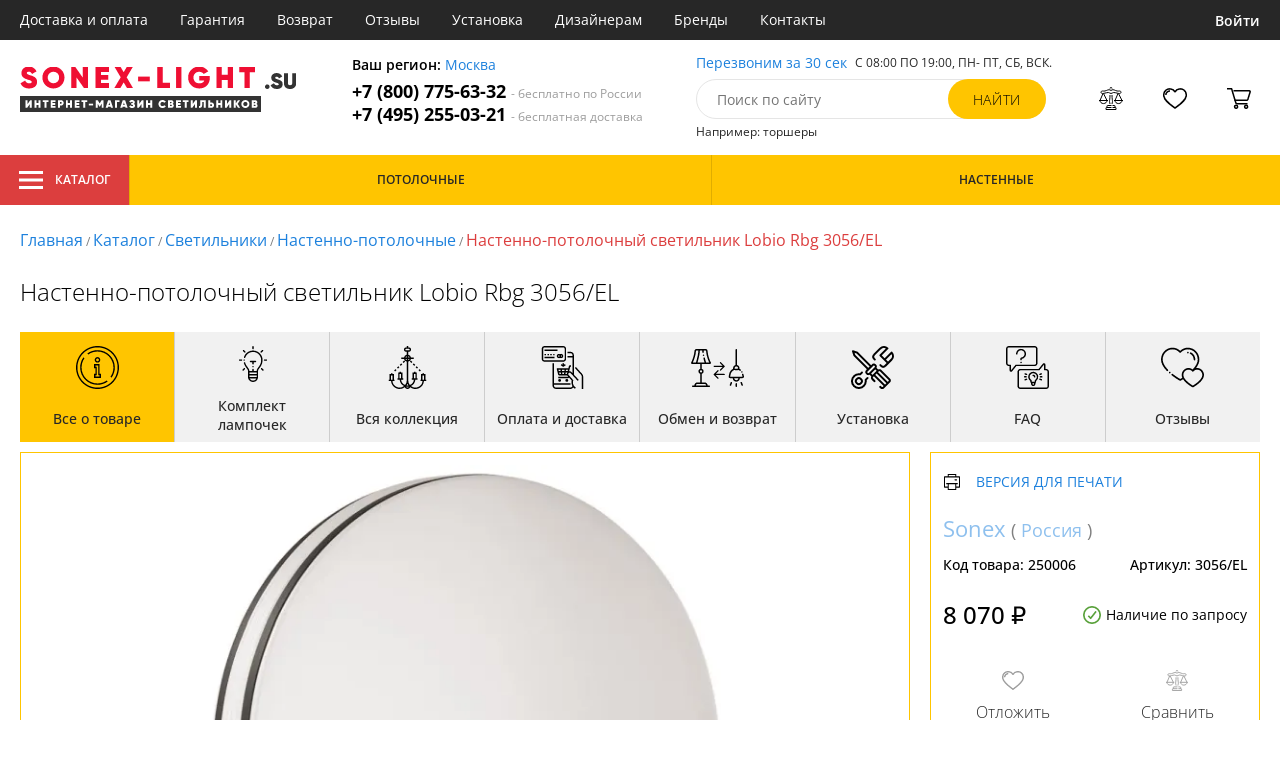

--- FILE ---
content_type: text/html; charset=utf8
request_url: https://sonex-light.su/sonex-3056-el.html
body_size: 15130
content:
<!DOCTYPE html>
<html lang="ru">

<head>
  <meta charset="UTF-8">
  <meta name="viewport" content="width=device-width, initial-scale=1, shrink-to-fit=no">
    <title>Sonex Lobio Rbg 3056/EL купить недорого в Москве на официальном сайте Sonex-light.su</title>
  <meta name="description" content="Купить светильник бренда Sonex из коллекции Lobio Rbg 3056/EL в нашем интернет-магазине по цене - 8070 руб. Описание, фото, отзывы. Доставка в любой регион России бесплатно. Качество гарантируем. Оформляйте заказ онлайн или по телефону">
      <meta name="robots" content="index,follow">
  
    <meta property="og:title" content="Настенно-потолочный светильник Lobio Rbg 3056/EL">
  <meta property="og:description" content="Настенно-потолочный светильник Lobio Rbg 3056/EL">
  <meta property="og:type" content="website">
  <meta property="og:url" content="https://sonex-light.su/sonex-3056-el.html">
  <meta property="og:image" content="https://sonex-light.su/photo/resize/sxl/card/main/0e3/0e37ed62-1fc1-4798-b1e5-7bbbda174a6e.webp">
  <meta property="og:site_name" content="https://sonex-light.su/">
  <meta property="og:locale" content="ru_RU">

    <meta name="twitter:card" content="summary_large_image">
  <meta property="twitter:domain" content="https://sonex-light.su/">
  <meta property="twitter:url" content="https://sonex-light.su/sonex-3056-el.html">
  <meta name="twitter:title" content="Настенно-потолочный светильник Lobio Rbg 3056/EL">
  <meta name="twitter:description" content="Настенно-потолочный светильник Lobio Rbg 3056/EL">
  <meta name="twitter:image" content="https://sonex-light.su/photo/resize/sxl/card/main/0e3/0e37ed62-1fc1-4798-b1e5-7bbbda174a6e.webp">




  <script type="application/ld+json">
    [
    {
      "@context": "http://schema.org",
      "@type": "Product",
      "name": "Настенно-потолочный светильник Lobio Rbg 3056/EL",
      "description": "Настенно-потолочный светильник Lobio Rbg 3056/EL",
      "image": [
                "/photo/resize/sxl/card/main/0e3/0e37ed62-1fc1-4798-b1e5-7bbbda174a6e.webp",
                "/photo/resize/sxl/card/schema/35e/35e7ab47-62b6-448f-ab05-032ec6397ab1.webp",
                "/photo/resize/sxl/card/different/aa2/aa2955ca-700f-4ec6-81aa-eb06c646066f.webp"
        ],
    "sku": "3056/EL",
      "brand": {
        "@type": "Brand",
        "name": "Sonex"
      },
      "productID": "250006",
      "countryOfOrigin": {
          "@context": "https://schema.org/",
          "@type": "Country",
          "name": "Россия"
      },
                        "material": [
                      "Металл",
              "Пластик"
          ],
                    "color": [
                      "Белый",
              "Черный"
          ],
          "offers": {
      "@type": "Offer",
      "priceCurrency": "RUB",
      "price": "8070",
              "availability": "https://schema.org/BackOrder",
            "itemCondition": "https://schema.org/NewCondition"
  }
}]
  </script>

      <meta name="mobile-web-app-capable" content="yes">
    <meta name="apple-mobile-web-app-capable" content="yes">
    <meta name="application-name" content="sonex-light.su">
    <meta name="apple-mobile-web-app-title" content="sonex-light.su">
    <meta name="msapplication-starturl" content="/">
    <meta name="theme-color" content="#ffa800">

    <link rel="apple-touch-icon" href="/resources/favicons/sonex-light.su/apple-touch-icon.png">
    <link rel="icon" href="/resources/favicons/sonex-light.su/favicon.ico" sizes="any">
    <link rel="icon" href="/resources/favicons/sonex-light.su/icon.png" type="image/png">
    <link rel="manifest" href="/manifests/sonex-light.su.manifest.json">
  
      <meta name="yandex-verification" content="0cf7840b00ae4180" />
  
      <meta name="google-site-verification" content="WDsmpSZMZC9rK2G3H0e2fnzm8MSzVGHJyOdLFC2sEkA" />
  
  <link rel= "preconnect" href="https://bx24.eurotok.ru">

  <link rel="preload" href='/tmpl/odeonlight/fonts/opensans/OpenSans-Light.woff2' as="font" type="font/woff2" crossorigin>
  <link rel="preload" href='/tmpl/odeonlight/fonts/opensans/OpenSans-LightItalic.woff2' as="font" type="font/woff2" crossorigin>
  <link rel="preload" href='/tmpl/odeonlight/fonts/opensans/OpenSans-Regular.woff2' as="font" type="font/woff2" crossorigin>
  <link rel="preload" href='/tmpl/odeonlight/fonts/opensans/OpenSans-Italic.woff2' as="font" type="font/woff2" crossorigin>
  <link rel="preload" href='/tmpl/odeonlight/fonts/opensans/OpenSans-Medium.woff2' as="font" type="font/woff2" crossorigin>
  <link rel="preload" href='/tmpl/odeonlight/fonts/opensans/OpenSans-MediumItalic.woff2' as="font" type="font/woff2" crossorigin>
  <link rel="preload" href='/tmpl/odeonlight/fonts/opensans/OpenSans-SemiBold.woff2' as="font" type="font/woff2" crossorigin>
  <link rel="preload" href='/tmpl/odeonlight/fonts/opensans/OpenSans-SemiBoldItalic.woff2' as="font" type="font/woff2" crossorigin>
  <link rel="preload" href='/tmpl/odeonlight/fonts/opensans/OpenSans-Bold.woff2' as="font" type="font/woff2" crossorigin>
  <link rel="preload" href='/tmpl/odeonlight/fonts/opensans/OpenSans-BoldItalic.woff2' as="font" type="font/woff2" crossorigin>
  <link rel="preload" href='/tmpl/odeonlight/fonts/opensans/OpenSans-ExtraBold.woff2' as="font" type="font/woff2" crossorigin>
  <link rel="preload" href='/tmpl/odeonlight/fonts/opensans/OpenSans-ExtraBoldItalic.woff2' as="font" type="font/woff2" crossorigin>

  <link rel="stylesheet" href="/tmpl/odeonlight/styles/fonts.css">

    
      <link rel="stylesheet" href="/tmpl/odeonlight/styles/bundle/vendors-styles.min.css?v=1769014343594">
    <link rel="stylesheet" href="/tmpl/odeonlight/styles/bundle/main-styles.min.css?v=1769014343594">
    <link rel="stylesheet" href="/tmpl/odeonlight/styles/bundle/icons.min.css?v=1769014343594">
      <link rel="stylesheet" type="text/css" href="/tmpl/odeonlight/styles/seo.catalog.css">

        <link rel="stylesheet" type="text/css"
          href="/tmpl/odeonlight/styles/bundle/product-card-styles.min.css?v=1769014343594">
  
  <script type="application/ld+json">
    [
          {
        "@context": "https://schema.org",
        "@type": "BreadcrumbList",
        "itemListElement": [
                      {
              "@type": "ListItem",
              "position": 1,
              "name": "Главная",
              "item": "/"
            },
                      {
              "@type": "ListItem",
              "position": 2,
              "name": "Каталог",
              "item": "/catalog/"
            },
                      {
              "@type": "ListItem",
              "position": 3,
              "name": "Светильники",
              "item": "/svetilniki/"
            },
                      {
              "@type": "ListItem",
              "position": 4,
              "name": "Настенно-потолочные",
              "item": "/nastenno-potolochnye-svetilniki/"
            },
                      {
              "@type": "ListItem",
              "position": 5,
              "name": "Настенно-потолочный светильник Lobio Rbg 3056/EL",
              "item": "https://sonex-light.su/sonex-3056-el.html"
            }
                  ]
      },
        {
      "@context": "https://schema.org",
      "@type": "Organization",
      "url": "https://sonex-light.su/",
      "logo": "https://sonex-light.su/resources/logo/sonex-light.svg"
    },
    {
      "@context": "http://schema.org",
      "@type": "LocalBusiness",
      "name": "https://sonex-light.su/",
      "telephone": ["+78007756332", "+74952550321"],
      "openingHours": [
          "Mo-Fr 8:00-19:00",
          "Sa-Su 8:00-19:00"
      ],
      "address": "105264, г.Москва,Измайловский бульвар, д.55, офис 38"
    }]
  </script>
</head>

<body data-worktimenow="0">
  <header class="header">
    <div class="header-top js_headerTop">
    <div class="wrap-big wrap-header-top">
      <button class="button header-top__button-menu js_headerTopBtn ">
        <i class="icon icon-menu-white"></i>
      </button>
      <ul class="header-top-list">
        <li class="header-top-item">
                      <span class="header-top__link" onclick="return g('/delivery/');">Доставка и оплата</span>
                  </li>
        <li class="header-top-item">
                      <span class="header-top__link" onclick="return g('/guarantees/');">Гарантия</span>
                  </li>
        <li class="header-top-item">
                      <span class="header-top__link" onclick="return g('/refund/');">Возврат</span>
                  </li>
                          <li class="header-top-item">
                          <span class="header-top__link" onclick="return g('/feedback/');">Отзывы</span>
                      </li>
                <li class="header-top-item">
                      <span class="header-top__link" onclick="return g('/mount/');">Установка</span>
                  </li>
        <li class="header-top-item">
                      <span class="header-top__link" onclick="return g('/wholesaler/');">Дизайнерам</span>
                  </li>
        <li class="header-top-item">
                      <span class="header-top__link" onclick="return g('/producers/');">Бренды</span>
                  </li>
        <li class="header-top-item">
                      <span class="header-top__link" onclick="return g('/contact/');">Контакты</span>
                  </li>
      </ul>
                <div class="header-top__login">
            <button
            type="button"
            class="button header-top__btn header-top__btn--login js_btnPopupShow"
            data-popup="login"
          >
            Войти
          </button>
        </div>
          </div>
  </div>
  <div class="wrap-big header-body">
    <a href="/" class="header-logo">
      <img src="https://sonex-light.su/resources/logo/sonex-light.svg" alt="Логотип sonex-light.su" title="Логотип sonex-light.su" class="header-logo__image">
    </a>
    <div class="header-contacts">
      <div class="header-contacts__text">
        Ваш регион: <button class="link js_btnPopupShow js_region" data-popup="city">Москва</button>
      </div>
      <a href="tel:+78007756332" class="header-contacts__phone">
        +7 (800) 775-63-32
        <span class="header-contacts__phone-span">- бесплатно по России</span>
      </a>
      <a href="tel:+74952550321" class="header-contacts__phone">
        +7 (495) 255-03-21
        <span class="header-contacts__phone-span">- бесплатная доставка</span>
      </a>
    </div>
    <div class="header-search">
      <div class="header-search-top">
        <button class="link" >Перезвоним за 30 сек</button>
        <span class="header-search__text">С 08:00 ПО 19:00, ПН- ПТ, <span class="s-do-td-red">СБ, ВСК</span>.</span>
      </div>

      <form class="header-search-body" action="/catalog/">
        <div class="input-with-btn">
          <input
            type="text"
            class="header-search__input "
            placeholder="Поиск по сайту"
            autocomplete="off"
            name="q"
          >
          <input type="submit" class="button button-primary" value="найти" disabled>
        </div>
      </form>

      <div class="header-search-bottom">
        <span class="header-search-bottom__text">Например: торшеры</span>
      </div>
    </div>
    <ul class="header-actions">
      <li class="header-actions-item header-actions-item--mobile">
        <button type="button" class="button js_btnSearchShow" data-popup="search">
          <i class="icon icon-search"></i>
        </button>
        <div class="header-search js_headerSearchMobile hidden">
          <form class="header-search-body" action="/catalog/">
            <div class="input-with-btn">
              <input type="text" class="header-search__input js_searchInput" placeholder="Поиск по сайту" autocomplete="off" name="q">
              <button type="submit" class="button button-primary">найти<i class="icon icon-search"></i></button>
            </div>
          </form>
          <button type="button" class="button header-search__close js_btnSearchHide">
            <i class="icon icon-close"></i>
          </button>
        </div>
      </li>
            <li class="header-actions-item header-actions-item--mobile">
        <button type="button" class="button js_btnPopupShow" data-popup="login">
          <i class="icon icon-avatar"></i>
        </button>
      </li>
            <li class="header-actions-item dropdown-action header-actions-item--desktop-only">
        <button type="button" class="header-actions__btn">
          <i class="icon icon-compare"></i>
          <span class="header-actions__count js_compareAmount"></span>
        </button>
              </li>
      <li class="header-actions-item dropdown-action header-actions-item--desktop-only">
        <button type="button" class="header-actions__btn">
          <i class="icon icon-fav"></i>
          <span class="header-actions__count js_favoriteAmount"></span>
        </button>
              </li>
      <li class="header-actions-item dropdown-action header-actions-item--desktop-only">
        <button type="button" class="header-actions__btn">
          <i class="icon icon-cart"></i>
          <span class="header-actions__count js_basketAmount">
            
          </span>
        </button>
              </li>
    </ul>
  </div>
    <div class="menu-container">
      <div class="main-menu__background-box visually-hidden"></div>
      <div class="main-menu visually-hidden">

          <div class="left-menu">
              <div class="left-menu__title">Главное меню
                  <button class="main-menu__close-button-mobile js-menu-close-button"><i class="icon icon-big-x"></i></button>
              </div>
              <ul class="left-menu__list">
                                </ul>
              <ul class="left-menu__info-block">
                  <li><a href="/">Главная</a></li>
                  <li><a href="/delivery/">Доставка и оплата</a></li>
                  <li><a href="/guarantees/">Гарантия</a></li>
                  <li><a href="/refund/">Возврат</a></li>
                                                        <li><a href="/feedback/">Отзывы</a></li>
                                    <li><a href="/mount/">Установка</a></li>
                  <li><a href="/wholesaler/">Дизайнерам</a></li>
                  <li><a href="/producers/">Бренды</a></li>
                  <li><a href="/contact/">Контакты</a></li>
                                </ul>
              <div class="left-menu__contacts">
                  <a href="/" class="header-logo">
                    <img src="https://sonex-light.su/resources/logo/sonex-light.svg" alt="Логотип sonex-light.su" title="Логотип sonex-light.su" class="header-logo__image">
                  </a>
                  <div class="header-contacts__text">
                    Ваш регион: <button class="link js_btnPopupShow js_region js-menu-close-button" data-popup="city">Москва</button>
                  </div>
                  <a href="tel:+78007756332" class="header-contacts__phone">
                    +7 (800) 775-63-32
                    <span class="header-contacts__phone-span">- бесплатно по России</span>
                  </a>
                  <a href="tel:+74952550321" class="header-contacts__phone">
                    +7 (495) 255-03-21
                    <span class="header-contacts__phone-span">- бесплатная доставка</span>
                  </a>
              </div>
              <div class="margin-box margin-box--grey"></div>
          </div>
          
          <button class="main-menu__close-button js-menu-close-button"><i class="icon icon-big-x"></i></button>
      </div>
  </div>
  <div class="header-bottom">
        <div class="header-bottom-menu">
      <div class="header-bottom-menu-contacts">
        <div class="header-bottom-menu-contacts-links">
          <a
            href="tel:+78007756332"
            class="header-bottom-menu-contacts__link"
          >
            +7 (800) 775-63-32
          </a>
          <a
            href="tel:+74952550321"
            class="header-bottom-menu-contacts__link"
          >
            +7 (495) 255-03-21
          </a>
        </div>
        <div class="header-bottom-menu-contacts-cont">
          <div class="header-bottom-menu-contacts__text">
            - бесплатно по России
          </div>
          <button class="link" >Перезвоним за 30 сек</button>
        </div>
      </div>
    </div>
        <div class="header-bottom__menu-container wrap-huge">
      <div class="header-nav-item header-nav-item--catalog ">
        <button class="header-nav__link">
          <i class="icon icon-menu-white"></i>
          Каталог
          </button>
        </div>
      <ul class="header-nav js_headerNav">
      
        
        
        <li class="header-nav-item header-nav-item--empty">
                      <div class="header-nav__link js_header-nav__link">
              Потолочные
              <i class="icon icon-arrow"></i>
            </div>
          
                  </li>
      
        
        
        <li class="header-nav-item header-nav-item--empty">
                      <div class="header-nav__link js_header-nav__link">
              Настенные
              <i class="icon icon-arrow"></i>
            </div>
          
                  </li>
          </ul>
    </div>
  </div>
</header>
<header class="header-fixed bg-gray100 js_headerFixed hidden">
  <div class="wrap-big header-fixed-wrap">
    <div class="header-catalog">
      <div class="header-nav-item ">
        <button class="header-nav__link">
          <i class="icon icon-menu-white"></i>
          Каталог
        </button>
      </div>
    </div>
    <div class="header-contacts">
      <a href="tel:+78007756332" class="header-contacts__phone">
        +7 (800) 775-63-32
        <span class="header-contacts__phone-span">- бесплатно по России</span>
      </a>
      <a href="tel:+74952550321" class="header-contacts__phone">
        +7 (495) 255-03-21
        <span class="header-contacts__phone-span">- бесплатная доставка</span>
      </a>
    </div>
    <div class="header-search">
      <form class="header-search-body" action="/catalog/">
        <div class="input-with-btn">
          <input type="text" class="header-search__input " placeholder="Поиск по сайту" autocomplete="off" name="q">
          <input type="submit" class="button button-primary" value="найти" disabled>
        </div>
      </form>
    </div>
    <ul class="header-actions">
      <li class="header-actions-item dropdown-action">
        <button class="header-actions__btn">
          <i class="icon icon-compare"></i>
          <span class="header-actions__count js_compareAmount"></span>
        </button>
              </li>
      <li class="header-actions-item dropdown-action">
        <button class="header-actions__btn">
          <i class="icon icon-fav"></i>
          <span class="header-actions__count js_favoriteAmount"></span>
        </button>
              </li>
      <li class="header-actions-item dropdown-action">
        <button class="header-actions__btn">
          <i class="icon icon-cart"></i>
          <span class="header-actions__count js_basketAmount"></span>
        </button>
              </li>
    </ul>
  </div>
</header>
<header class="header header--mobile">
  <div class="wrap-big header-body">
    <ul class="header-actions">
      <li class="header-actions-item">
        <button class="button header-top__button-menu js_headerTopBtn ">
          <i class="icon icon-menu-white"></i>
        </button>
      </li>
      <li class="header-actions-item">
        <button class="header-actions__btn" >
          <i class="icon icon-compare"></i>
          <span class="header-actions__count js_compareAmount"></span>
        </button>
      </li>
      <li class="header-actions-item">
        <button class="button" >
          <i class="icon icon-eye-black"></i>
        </button>
      </li>
      <li class="header-actions-item">
        <button class="header-actions__btn" >
          <i class="icon icon-fav"></i>
          <span class="header-actions__count js_favoriteAmount"></span>
        </button>
      </li>
      <li class="header-actions-item">
        <button class="header-actions__btn" >
          <i class="icon icon-cart"></i>
          <span class="header-actions__count js_basketAmount">
            
          </span>
        </button>
      </li>
    </ul>
  </div>
</header>  <main>
    <div class="content wrap-big">
    			<div class="breadcrumbs">
				                            <a href="/" class="link breadcrumbs__link">Главная</a> /
        		  				                            <a href="/catalog/" class="link breadcrumbs__link">Каталог</a> /
        		  				                            <a href="/svetilniki/" class="link breadcrumbs__link">Светильники</a> /
        		  				                            <a href="/nastenno-potolochnye-svetilniki/" class="link breadcrumbs__link">Настенно-потолочные</a> /
        		  				  		    <span class="breadcrumbs__link">Настенно-потолочный светильник Lobio Rbg 3056/EL</span>
      				</div>
	
    <div class="product-body">
      <h1 class="product__heading">Настенно-потолочный светильник Lobio Rbg 3056/EL</h1>
      <ul class="product-nav js_productNav">
        <i class="icon icon-arrow mobileOnly"></i>
        <li class="product-nav-item js_productNavTitle mobileOnly">
          <div class="product-nav__link js_productNavLink" data-tab="about" data-options="about">
            <i class="icon icon-info"></i>
            <span>Все о товаре</span>
          </div>
        </li>
        <li class="product-nav-item product-nav-item--active">
          <div class="product-nav__link js_productNavLink" data-tab="about" data-options="about">
            <i class="icon icon-info"></i>
            <span>Все о товаре</span>
          </div>
        </li>
                  <li class="product-nav-item product-nav-item">
            <div class="product-nav__link js_productNavLink js_productLamps" data-tab="lightBulb"
               data-bulb-base="LED">
              <i class="icon icon-lightBulb"></i>
              <span>Комплект лампочек</span>
            </div>
          </li>
                          <li class="product-nav-item product-nav-item">
            <div class="product-nav__link js_productNavLink js_productCollection" data-tab="collection"
               data-id-collection="47817">
              <i class="icon icon-tableLamp"></i>
              <span>Вся коллекция</span>
            </div>
          </li>
                        <li class="product-nav-item product-nav-item">
          <div class="product-nav__link js_productNavLink js_productShipped" data-tab="shipped" data-domain="18">
            <i class="icon icon-shipped"></i>
            <span>Оплата и доставка</span>
          </div>
        </li>
        <li class="product-nav-item product-nav-item">
          <div class="product-nav__link js_productNavLink js_productBox" data-tab="box">
            <i class="icon icon-return"></i>
            <span>Обмен и возврат</span>
          </div>
        </li>
        <li class="product-nav-item product-nav-item">
          <div class="product-nav__link js_productNavLink js_productTools" data-tab="tools">
            <i class="icon icon-tools2"></i>
            <span>Установка</span>
          </div>
        </li>
                  <li class="product-nav-item product-nav-item">
            <div class="product-nav__link js_productNavLink js_productFaq" data-tab="faq">
              <i class="icon icon-question"></i>
              <span>FAQ</span>
            </div>
          </li>
                <li class="product-nav-item product-nav-item">
          <div class="product-nav__link js_productNavLink" data-tab="reviews">
            <i class="icon icon-message"></i>
            <span>Отзывы</span>
          </div>
        </li>
      </ul>
      <div class="product-content-wrap">
        <div class="product-content js_contentTab" data-tab="about">

          <div class="product-gallery">

                          <div class="gallery-slider">
        <div class="product-info-slider-gallery gallery-slider__swiper swiper swiper-block"
         data-swiper-type="fullScreenGallery"
        
    >
      <div class="swiper-wrapper">
                  <div class="gallery-slider__image swiper-slide">
                          <a class="js_preventLink" href="/photo/resize/sxl/card/main/0e3/0e37ed62-1fc1-4798-b1e5-7bbbda174a6e.webp">
                          <img
                  class="gallery-slider__image-tag"
                  alt="Настенно-потолочный светильник Lobio Rbg 3056/EL в Москве - фото"
                  title="Настенно-потолочный светильник Lobio Rbg 3056/EL купить с доставкой по России"
                  
                  src="/photo/resize/sxl/card/main/0e3/0e37ed62-1fc1-4798-b1e5-7bbbda174a6e.webp"
              >
              
            </a>
          </div>
                  <div class="gallery-slider__image swiper-slide">
                          <a class="js_preventLink" href="/photo/resize/sxl/card/schema/35e/35e7ab47-62b6-448f-ab05-032ec6397ab1.webp">
                          <img
                  class="gallery-slider__image-tag"
                  alt="Настенно-потолочный светильник Lobio Rbg 3056/EL в Москве - фото схема"
                  title="Настенно-потолочный светильник Lobio Rbg 3056/EL купить с доставкой по России - схема"
                  
                  src="/photo/resize/sxl/card/schema/35e/35e7ab47-62b6-448f-ab05-032ec6397ab1.webp"
              >
              
            </a>
          </div>
                  <div class="gallery-slider__image swiper-slide">
                          <a class="js_preventLink" href="/photo/resize/sxl/card/different/aa2/aa2955ca-700f-4ec6-81aa-eb06c646066f.webp">
                          <img
                  class="gallery-slider__image-tag"
                  alt="Настенно-потолочный светильник Lobio Rbg 3056/EL в Москве - фото дополнительное"
                  title="Настенно-потолочный светильник Lobio Rbg 3056/EL купить с доставкой по России - дополнительное"
                  
                  src="/photo/resize/sxl/card/different/aa2/aa2955ca-700f-4ec6-81aa-eb06c646066f.webp"
              >
              
            </a>
          </div>
              </div>
    </div>
    <div class="product-info-slider-thumbs gallery-slider__swiper-thumbs swiper-block"
         data-swiper-type="">
      <div class="swiper-wrapper">
                  <div class="gallery-slider__image swiper-slide">
                          <a class="js_preventLink" href="/photo/resize/sxl/thumb/main/cc0/cc011bbd-834b-435b-8dd4-dd98613713a9.webp">
                          <img
                  alt="Настенно-потолочный светильник Lobio Rbg 3056/EL в Москве - фото (миниатюра)"
                  title="Настенно-потолочный светильник Lobio Rbg 3056/EL купить с доставкой по России (миниатюра)"
                  src="/photo/resize/sxl/thumb/main/cc0/cc011bbd-834b-435b-8dd4-dd98613713a9.webp"
              >
                          </a>
                      </div>
                  <div class="gallery-slider__image swiper-slide">
                          <a class="js_preventLink" href="/photo/resize/sxl/thumb/schema/d82/d82fd859-0dab-443f-b459-ab7f7413a557.webp">
                          <img
                  alt="Настенно-потолочный светильник Lobio Rbg 3056/EL в Москве - фото схема (миниатюра)"
                  title="Настенно-потолочный светильник Lobio Rbg 3056/EL купить с доставкой по России - схема (миниатюра)"
                  src="/photo/resize/sxl/thumb/schema/d82/d82fd859-0dab-443f-b459-ab7f7413a557.webp"
              >
                          </a>
                      </div>
                  <div class="gallery-slider__image swiper-slide">
                          <a class="js_preventLink" href="/photo/resize/sxl/thumb/different/790/790df371-a911-4eac-ab68-e596bfb7c38e.webp">
                          <img
                  alt="Настенно-потолочный светильник Lobio Rbg 3056/EL в Москве - фото дополнительное (миниатюра)"
                  title="Настенно-потолочный светильник Lobio Rbg 3056/EL купить с доставкой по России - дополнительное (миниатюра)"
                  src="/photo/resize/sxl/thumb/different/790/790df371-a911-4eac-ab68-e596bfb7c38e.webp"
              >
                          </a>
                      </div>
              </div>
    </div>
      </div>


          </div>

          <div class="product-sidebar product-sidebar-second">
            <div class="product-sidebar-links">
                          </div>
            <div class="product-card-body-bottom">
              <div class="product-card-body-bottom__link">
                                                
                                                
                                  <a class="link" href="/kollekciya-brena/">Sonex</a>
                
                                  (
                                      <a class="link link--country" href="/russkie-svetilniki/">Россия</a>
                                    )
                              </div>
              <button type="button" class="button--print link link--upper " data-gid="250006"><i
                    class="icon icon-print"></i>Версия для печати
              </button>
            </div>
            <div class="product-sidebar-info">
              <div class="product-sidebar__text">Код товара: <span class="product-sidebar__span">250006</span>
              </div>
                              <div class="product-sidebar__text">Артикул: <span
                      class="product-sidebar__span">3056/EL</span></div>
                          </div>
            <div class="product-sidebar-buttons">
                                                      </div>
            <div class="product-sidebar-calc">
              <div class="product-sidebar-calc-line">
                                                  <div class="product-sidebar-calc__price">
                    8 070 ₽
                  </div>
                                      <span class="product-card-count">
      <i class="icon icon-check"></i>
      Наличие по запросу
    </span>
  
              </div>
                          </div>
            <ul class="product-sidebar-actions">
              <li class="product-sidebar-action">
                <button
                    type="button"
                    class="button  js_btnFavorite"
                    data-id="250006"
                                    >
                  <i class="icon icon-fav-gray"></i>
                  <span class="product-sidebar-actions__text  content-text--favorites"></span>
                </button>
              </li>
              <li class="product-sidebar-action">
                <button
                    type="button"
                    class="button  js_btnCompare"
                    data-id="250006"
                                    >
                  <i class="icon icon-compare-gray"></i>
                  <span class="product-sidebar-actions__text  content-text--compare"></span>
                </button>
              </li>
                                        </ul>
          </div>

          <div class="product-desc">
                                                <div class="product-desc-list">
                                                <div class="product-desc-item">
                                          <h2 class="product__title">Основные</h2>
                                                              <div class="product-desc-line">
                        <div class="product-desc-line__title">
                      <span class="product__text">
                        Страна:
                      </span>
                                                  </div>
                        <div class="product__text">
                          <a class="product__link" href="/russkie-svetilniki/">Россия</a>                        </div>
                      </div>
                                          <div class="product-desc-line">
                        <div class="product-desc-line__title">
                      <span class="product__text">
                        Производитель:
                      </span>
                                                  </div>
                        <div class="product__text">
                          <a class="product__link" href="/kollekciya-brena/">Sonex</a>                        </div>
                      </div>
                                          <div class="product-desc-line">
                        <div class="product-desc-line__title">
                      <span class="product__text">
                        Коллекция:
                      </span>
                                                  </div>
                        <div class="product__text">
                          <span >Lobio Rbg</span>                        </div>
                      </div>
                                          <div class="product-desc-line">
                        <div class="product-desc-line__title">
                      <span class="product__text">
                        Вид:
                      </span>
                                                  </div>
                        <div class="product__text">
                          <a class="product__link" href="/svetilniki/">Светильники</a>                        </div>
                      </div>
                                          <div class="product-desc-line">
                        <div class="product-desc-line__title">
                      <span class="product__text">
                        Тип:
                      </span>
                                                  </div>
                        <div class="product__text">
                          <a class="product__link" href="/nastenno-potolochnye-svetilniki/">Настенно-потолочные</a>                        </div>
                      </div>
                                          <div class="product-desc-line">
                        <div class="product-desc-line__title">
                      <span class="product__text">
                        Стиль:
                      </span>
                                                  </div>
                        <div class="product__text">
                          <a class="product__link" href="/modern-svetilniki/">Модерн</a>                        </div>
                      </div>
                                          <div class="product-desc-line">
                        <div class="product-desc-line__title">
                      <span class="product__text">
                        Цвет:
                      </span>
                                                  </div>
                        <div class="product__text">
                          <a class="product__link" href="/svetilniki-belyj/">Белый</a>, <span  class="product__link" onclick="return g('/catalog/tsvet=Черный;vid=Светильники/');">Черный</span>                        </div>
                      </div>
                                          <div class="product-desc-line">
                        <div class="product-desc-line__title">
                      <span class="product__text">
                        Материал:
                      </span>
                                                  </div>
                        <div class="product__text">
                          <a class="product__link" href="/metallicheskie-svetilniki/">Металл</a>, <a class="product__link" href="/svetilniki-plastik/">Пластик</a>                        </div>
                      </div>
                                          <div class="product-desc-line">
                        <div class="product-desc-line__title">
                      <span class="product__text">
                        Общая мощность ламп:
                      </span>
                                                  </div>
                        <div class="product__text">
                          72                            <button class="calc-power-button js_btnPopupShow" data-popup="power">Расчет мощности
                            </button>
                                                  </div>
                      </div>
                                          <div class="product-desc-line">
                        <div class="product-desc-line__title">
                      <span class="product__text">
                        Площадь освещения, (м2):
                      </span>
                                                      <div class="product-tooltip tooltip">
                              <i class="tooltip__icon">?</i>
                              <div class="tooltip-content"><p>Показатель площади освещения зависят от количества лампочек, их мощности и вида. При планировании площади освещения необходимо учитывать оттенки стен, высоту потолка, геометрическую форму помещения.</p></div>
                            </div>
                                                  </div>
                        <div class="product__text">
                          20                        </div>
                      </div>
                                      </div>
                                  <div class="product-desc-item">
                                          <h2 class="product__title">Электрика</h2>
                                                              <div class="product-desc-line">
                        <div class="product-desc-line__title">
                      <span class="product__text">
                        Тип ламп:
                      </span>
                                                      <div class="product-tooltip tooltip">
                              <i class="tooltip__icon">?</i>
                              <div class="tooltip-content"><p>Среди наиболее распространённых видов ламп: светодиодные, люминесцентные, галогенные и накаливания.</p></div>
                            </div>
                                                  </div>
                        <div class="product__text">
                          <a class="product__link" href="/svetilniki-svetodiodnye/">LED</a>                        </div>
                      </div>
                                          <div class="product-desc-line">
                        <div class="product-desc-line__title">
                      <span class="product__text">
                        Мощность лампы:
                      </span>
                                                  </div>
                        <div class="product__text">
                          72                        </div>
                      </div>
                                          <div class="product-desc-line">
                        <div class="product-desc-line__title">
                      <span class="product__text">
                        Количество ламп:
                      </span>
                                                  </div>
                        <div class="product__text">
                          1                        </div>
                      </div>
                                          <div class="product-desc-line">
                        <div class="product-desc-line__title">
                      <span class="product__text">
                        Количество ламп 2:
                      </span>
                                                  </div>
                        <div class="product__text">
                          1                        </div>
                      </div>
                                          <div class="product-desc-line">
                        <div class="product-desc-line__title">
                      <span class="product__text">
                        Тип цоколя:
                      </span>
                                                  </div>
                        <div class="product__text">
                          <span  class="product__link" onclick="return g('/catalog/tip_tsokolya=LED;vid=Светильники/');">LED</span>                        </div>
                      </div>
                                          <div class="product-desc-line">
                        <div class="product-desc-line__title">
                      <span class="product__text">
                        Напряжение:
                      </span>
                                                  </div>
                        <div class="product__text">
                          220                        </div>
                      </div>
                                          <div class="product-desc-line">
                        <div class="product-desc-line__title">
                      <span class="product__text">
                        Цвет сечения:
                      </span>
                                                  </div>
                        <div class="product__text">
                          Холодный, Теплый, Нейтральный                        </div>
                      </div>
                                          <div class="product-desc-line">
                        <div class="product-desc-line__title">
                      <span class="product__text">
                        Световой поток, lm:
                      </span>
                                                  </div>
                        <div class="product__text">
                          4500                        </div>
                      </div>
                                          <div class="product-desc-line">
                        <div class="product-desc-line__title">
                      <span class="product__text">
                        Цветовая температура, K:
                      </span>
                                                      <div class="product-tooltip tooltip">
                              <i class="tooltip__icon">?</i>
                              <div class="tooltip-content"><p>Основная спектральная характеристика света - цветовая температура. Низкая цветовая температура характеризуется оттенками красного, а самая высокая – является белым дневным светом. Данный показатель в светильниках дает возможность подобрать необходимый оттенок освещения.</p>
<p>Основные градации показателя температуры цвета:</p>
<ul>
<li>5000-7000 К - идеально белый дневной свет (как правило - светодиодные лампы)</li>
<li>3500-5000 К - белое освещение нейтральных тонов (подобно солнечному свету до зенита)</li>
<li>2700-3500 К – теплый белый свет (стандартные лампы накаливания)</li>
</ul>
</div>
                            </div>
                                                  </div>
                        <div class="product__text">
                          3000-4200-6500                        </div>
                      </div>
                                          <div class="product-desc-line">
                        <div class="product-desc-line__title">
                      <span class="product__text">
                        Диапазон рабочих температур:
                      </span>
                                                  </div>
                        <div class="product__text">
                          комнатная температура                        </div>
                      </div>
                                      </div>
                                  <div class="product-desc-item">
                                          <h2 class="product__title">Параметры плафонов</h2>
                                                              <div class="product-desc-line">
                        <div class="product-desc-line__title">
                      <span class="product__text">
                        Вид рассеивателя:
                      </span>
                                                  </div>
                        <div class="product__text">
                          Рассеиватель                        </div>
                      </div>
                                          <div class="product-desc-line">
                        <div class="product-desc-line__title">
                      <span class="product__text">
                        Материал:
                      </span>
                                                  </div>
                        <div class="product__text">
                          <span  class="product__link" onclick="return g('/catalog/material_plafonov_abazhurov=Пластик;vid=Светильники/');">Пластик</span>                        </div>
                      </div>
                                          <div class="product-desc-line">
                        <div class="product-desc-line__title">
                      <span class="product__text">
                        Цвет плафонов:
                      </span>
                                                  </div>
                        <div class="product__text">
                          <span  class="product__link" onclick="return g('/catalog/tsvet_plafonov=Белый;vid=Светильники/');">Белый</span>, <span  class="product__link" onclick="return g('/catalog/tsvet_plafonov=Черный;vid=Светильники/');">Черный</span>                        </div>
                      </div>
                                          <div class="product-desc-line">
                        <div class="product-desc-line__title">
                      <span class="product__text">
                        Поверхность:
                      </span>
                                                  </div>
                        <div class="product__text">
                          <span  class="product__link" onclick="return g('/catalog/poverkhnost_plafona=Матовый;vid=Светильники/');">Матовый</span>                        </div>
                      </div>
                                          <div class="product-desc-line">
                        <div class="product-desc-line__title">
                      <span class="product__text">
                        Количество плафонов:
                      </span>
                                                  </div>
                        <div class="product__text">
                          1                        </div>
                      </div>
                                          <div class="product-desc-line">
                        <div class="product-desc-line__title">
                      <span class="product__text">
                        Форма плафона:
                      </span>
                                                  </div>
                        <div class="product__text">
                          <a class="product__link" href="/svetilniki-kruglaya/">круглая</a>                        </div>
                      </div>
                                      </div>
                                  <div class="product-desc-item">
                                          <h2 class="product__title">Параметры арматуры</h2>
                                                              <div class="product-desc-line">
                        <div class="product-desc-line__title">
                      <span class="product__text">
                        Материал:
                      </span>
                                                  </div>
                        <div class="product__text">
                          <a class="product__link" href="/svetilniki-iz-metalla/">Металл</a>                        </div>
                      </div>
                                          <div class="product-desc-line">
                        <div class="product-desc-line__title">
                      <span class="product__text">
                        Цвет арматуры:
                      </span>
                                                  </div>
                        <div class="product__text">
                          <span  class="product__link" onclick="return g('/catalog/tsvet_armatury=Белый;vid=Светильники/');">Белый</span>                        </div>
                      </div>
                                          <div class="product-desc-line">
                        <div class="product-desc-line__title">
                      <span class="product__text">
                        Поверхность:
                      </span>
                                                  </div>
                        <div class="product__text">
                          <span  class="product__link" onclick="return g('/catalog/poverkhnost_armatury=Глянцевый;vid=Светильники/');">Глянцевый</span>                        </div>
                      </div>
                                      </div>
                                  <div class="product-desc-item">
                                          <h2 class="product__title">Размеры</h2>
                                                              <div class="product-desc-line">
                        <div class="product-desc-line__title">
                      <span class="product__text">
                        Высота, см:
                      </span>
                                                      <div class="product-tooltip tooltip">
                              <i class="tooltip__icon">?</i>
                              <div class="tooltip-content"><p>Приобретая светильник, необходимо обратить особое внимание на его высоту и остающимся пространством между ним и полом.</p>
<p> Важно, чтобы после установки аксессуара, домочадцы или гости не задевали прибор головой или руками.</p></div>
                            </div>
                                                  </div>
                        <div class="product__text">
                          9                        </div>
                      </div>
                                          <div class="product-desc-line">
                        <div class="product-desc-line__title">
                      <span class="product__text">
                        Диаметр, см:
                      </span>
                                                  </div>
                        <div class="product__text">
                          48                        </div>
                      </div>
                                          <div class="product-desc-line">
                        <div class="product-desc-line__title">
                      <span class="product__text">
                        Вес, кг:
                      </span>
                                                  </div>
                        <div class="product__text">
                          2                        </div>
                      </div>
                                          <div class="product-desc-line">
                        <div class="product-desc-line__title">
                      <span class="product__text">
                        Объем, м3:
                      </span>
                                                  </div>
                        <div class="product__text">
                          0                        </div>
                      </div>
                                      </div>
                                  <div class="product-desc-item">
                                          <h2 class="product__title">Логистика</h2>
                                                              <div class="product-desc-line">
                        <div class="product-desc-line__title">
                      <span class="product__text">
                        Высота коробки, см:
                      </span>
                                                  </div>
                        <div class="product__text">
                          51                        </div>
                      </div>
                                          <div class="product-desc-line">
                        <div class="product-desc-line__title">
                      <span class="product__text">
                        Ширина коробки, см:
                      </span>
                                                  </div>
                        <div class="product__text">
                          10                        </div>
                      </div>
                                          <div class="product-desc-line">
                        <div class="product-desc-line__title">
                      <span class="product__text">
                        Длина коробки, см:
                      </span>
                                                  </div>
                        <div class="product__text">
                          53                        </div>
                      </div>
                                          <div class="product-desc-line">
                        <div class="product-desc-line__title">
                      <span class="product__text">
                        Вес коробки, кг:
                      </span>
                                                  </div>
                        <div class="product__text">
                          2                        </div>
                      </div>
                                      </div>
                                  <div class="product-desc-item">
                                          <h2 class="product__title">Дополнительные параметры</h2>
                                                              <div class="product-desc-line">
                        <div class="product-desc-line__title">
                      <span class="product__text">
                        Место размещения:
                      </span>
                                                  </div>
                        <div class="product__text">
                          <span  class="product__link" onclick="return g('/catalog/mesto_razmeshcheniya=Потолок;vid=Светильники/');">Потолок</span>, <span  class="product__link" onclick="return g('/catalog/mesto_razmeshcheniya=Стена;vid=Светильники/');">Стена</span>                        </div>
                      </div>
                                          <div class="product-desc-line">
                        <div class="product-desc-line__title">
                      <span class="product__text">
                        Назначение:
                      </span>
                                                  </div>
                        <div class="product__text">
                          <a class="product__link" href="/svetilniki-dlya-vannoj/">Ванная</a>                        </div>
                      </div>
                                          <div class="product-desc-line">
                        <div class="product-desc-line__title">
                      <span class="product__text">
                        Класс влагозащиты:
                      </span>
                                                  </div>
                        <div class="product__text">
                          <a class="product__link" href="/svetilniki-ip43/">IP43</a>                        </div>
                      </div>
                                          <div class="product-desc-line">
                        <div class="product-desc-line__title">
                      <span class="product__text">
                        Тип управления:
                      </span>
                                                  </div>
                        <div class="product__text">
                          Пульт управления, Управление смартфоном                        </div>
                      </div>
                                          <div class="product-desc-line">
                        <div class="product-desc-line__title">
                      <span class="product__text">
                        Пульт ДУ:
                      </span>
                                                  </div>
                        <div class="product__text">
                          да                        </div>
                      </div>
                                          <div class="product-desc-line">
                        <div class="product-desc-line__title">
                      <span class="product__text">
                        Возможность подключить диммер:
                      </span>
                                                      <div class="product-tooltip tooltip">
                              <i class="tooltip__icon">?</i>
                              <div class="tooltip-content"><p>Диммер – удобная и функциональная составляющая, с помощью которой можно регулировать электрическую мощность нагрузки, а соответственно и яркость света. Диммер используется в осветительных приборах с напряжением 220В и подходит для соответствующих ламп накаливания, светодиодных и галогенных. Нельзя использовать диммер с энергосберегающими (компактно-люминесцентными) лампами.</p>
<p>Следует учитывать определенные ограничения по подключению осветительного прибора в последовательную сеть с диммером. Для этого светодиодные лампы должны иметь специальный драйвер, а в их характеристиках указано – «диммируемые» Также нельзя подключать к диммеру галогенные светильники со встроенным трансформатором.</p>
</div>
                            </div>
                                                  </div>
                        <div class="product__text">
                          есть                        </div>
                      </div>
                                          <div class="product-desc-line">
                        <div class="product-desc-line__title">
                      <span class="product__text">
                        Комплектация лампами:
                      </span>
                                                  </div>
                        <div class="product__text">
                          да                        </div>
                      </div>
                                          <div class="product-desc-line">
                        <div class="product-desc-line__title">
                      <span class="product__text">
                        Лампы в комплекте:
                      </span>
                                                  </div>
                        <div class="product__text">
                          LED                        </div>
                      </div>
                                          <div class="product-desc-line">
                        <div class="product-desc-line__title">
                      <span class="product__text">
                        Технические особенности:
                      </span>
                                                  </div>
                        <div class="product__text">
                          RGB, Регулировка цветовой температуры, Регулировка яркости, Ночной режим                        </div>
                      </div>
                                          <div class="product-desc-line">
                        <div class="product-desc-line__title">
                      <span class="product__text">
                        Теги:
                      </span>
                                                  </div>
                        <div class="product__text">
                          <a class="product__link" href="/svetilniki-kruglye/">Круглые</a>                        </div>
                      </div>
                                      </div>
                                          </div>
          </div>

                    
        </div>
                                          <!--noindex-->
                    <div class="product-content js_contentTab hidden" data-tab="lightBulb">
            <div class="collection-list js_productContentSlider js_productBulbList">
              <span class="loader product_card_loader js_paginLoader"></span>
            </div>
                                  </div>

                      <!--/noindex-->
                  
                  <div class="product-content js_contentTab hidden" data-tab="collection">
            <div class="collection-list js_productContentSlider js_productCollectionList">
              <span class="loader product_card_loader js_paginLoader"></span>
            </div>
          </div>
        
        <div class="product-content js_contentTab hidden" data-tab="shipped">
          <div class="js_productContentSlider js_productShippedList">
            <span class="loader product_card_loader js_paginLoader"></span>
          </div>
        </div>
        <div class="product-content js_contentTab hidden" data-tab="box">
          <div class="js_productContentSlider js_productBoxList">
            <span class="loader product_card_loader js_paginLoader"></span>
          </div>
        </div>
        <div class="product-content js_contentTab hidden" data-tab="tools">
          <div class="js_productContentSlider js_productToolsList">
            <span class="loader product_card_loader js_paginLoader"></span>
          </div>
        </div>

                  <div class="product-content js_contentTab hidden" data-tab="faq">
            <div class="js_productContentSlider js_productFaqList">
              <span class="loader product_card_loader js_paginLoader"></span>
            </div>
          </div>
        
        <div class="product-content js_contentTab hidden" data-tab="reviews">
          <picture>
            <source media="(max-width: 520px)" srcset="/tmpl/odeonlight/assets/images/pen-sm.webp">
            <img src="/tmpl/odeonlight/assets/images/pen.webp" alt="pen" class="product-content-tab__img" loading="lazy">
          </picture>
          <h2 class="product__title">Отзывы</h2>

          
          <form class="review-form js_reviewForm" onsubmit="return false;" data-gid="250006">
            <div class="form-block">
              <div class="form-group form-group--full">
                <p class="form__label">Фамилия, имя</p>
                <input
                    type="text"
                    class="input js_name js_mask"
                    placeholder="Иванов Иван Иванович"
                    data-inputmask-regex="[А-Яа-я\-._ ]{1,64}"
                    required
                >
              </div>
              <div class="form-group form-group--full">
                <p class="form__label">Комментарии</p>
                <textarea
                    class="textarea js_message js_mask"
                    required
                ></textarea>
              </div>
              <div class="form-actions">
                <button type="submit" class="button button-primary" disabled>отправить</button>
              </div>
            </div>
          </form>
        </div>
        <div class="product-sidebar js_contentTab" data-tab="about">
          <div class="product-sidebar-links">
                        <div class="link-wrap">
              <i class="icon icon-print"></i>
              <button type="button" class="link link--upper " data-gid="250006">Версия для печати
              </button>
            </div>
          </div>
          <div class="product-card-body-bottom">
            <div class="product-card-body-bottom__link">
                                          
                                          
                              <a class="link" href="/kollekciya-brena/">Sonex</a>
              
                              (
                                  <a class="link link--country" href="/russkie-svetilniki/">Россия</a>
                                )
                          </div>
          </div>
          <div class="product-sidebar-info">
            <div class="product-sidebar__text">Код товара: <span class="product-sidebar__span">250006</span></div>
                          <div class="product-sidebar__text">Артикул: <span class="product-sidebar__span">3056/EL</span>
              </div>
                      </div>
          <div class="product-sidebar-buttons">
                                              </div>
          <div class="product-sidebar-calc">
            <div class="product-sidebar-calc-line">
                                            <div class="product-sidebar-calc__price">
                  8 070 ₽
                </div>
                                  <span class="product-card-count">
      <i class="icon icon-check"></i>
      Наличие по запросу
    </span>
  
            </div>
                      </div>
          <ul class="product-sidebar-actions">
            <li class="product-sidebar-action">
              <button
                  type="button"
                  class="button  js_btnFavorite"
                  data-id="250006"
                                >
                <i class="icon icon-fav-gray"></i>
                <span class="product-sidebar-actions__text content-text--favorites"></span>
              </button>
            </li>
            <li class="product-sidebar-action">
              <button
                  type="button"
                  class="button  js_btnCompare"
                  data-id="250006"
                                >
                <i class="icon icon-compare-gray"></i>
                <span class="product-sidebar-actions__text content-text--compare"></span>
              </button>
            </li>
                                  </ul>
        </div>
      </div>

            
      
      
      
            
      
      
            
      
      
            
      
      
            
      
                <section
      class="this-collection swiper"
      data-swiper-type="products"
      data-swiper-lazy="true"
      data-swiper-buttons="true"
  >
    <div class="slider-block__header">
      <h2 class="main-page__title slider-block-header__title">Популярные товары категории &quot;светильники настенно-потолочные&quot;</h2>
              <i class="icon icon-circle-left-arrow swiper-prev"></i>
        <i class="icon icon-circle-left-arrow icon--reverse swiper-next"></i>
          </div>
    <div class="swiper-wrapper">
                  <div class="product-card-new swiper-slide" data-gid="250013">
    <a href="https://sonex-light.su/sonex-3042-el.html">
            <img
          alt="Настенно-потолочный светильник Vaka 3042/EL купить с доставкой по России"
          title="Настенно-потолочный светильник Vaka 3042/EL в Москве - фото"
          class="product-card-new__img"
          loading="lazy"
          src="/photo/resize/sxl/catalog/main/28a/28adadb8-77c5-4b78-9888-ed3e74d88f9b.webp"
      >
      <div class="swiper-lazy-preloader"></div>
    </a>

    <div class="product-card-mark-list">
                                        </div>

    <div class="product-card-new__code">
      <div class="article">Артикул: 3042/EL</div>
      <div class="product-code">Код: 250013</div>
    </div>
    <div class="product-card-new__title">
      <a href="https://sonex-light.su/sonex-3042-el.html">Настенно-потолочный светильник Vaka 3042/EL</a>
    </div>
    <div class="product-card-new__info">
      <div class="product-country">Sonex (Россия)</div>
                            <span class="product-card-count">
      <i class="icon icon-check"></i>
      83 шт.
    </span>
  
          </div>
    <div class="product-card-new__price">
                      <div class="price-new">4 403 ₽</div>
                  <button
              class="button button-secondary button--buy"
                        >Купить <i class="icon icon-cart"></i></button>
                  </div>
  </div>

                  <div class="product-card-new swiper-slide" data-gid="273383">
    <a href="https://sonex-light.su/sonex-3085-dl.html">
            <img
          alt="Настенно-потолочный светильник Space 3085/DL купить с доставкой по России"
          title="Настенно-потолочный светильник Space 3085/DL в Москве - фото"
          class="product-card-new__img"
          loading="lazy"
          src="/photo/resize/sxl/catalog/main/2a8/2a85d5d0-4aa5-469e-8ca0-fc7ce6a6adb5.webp"
      >
      <div class="swiper-lazy-preloader"></div>
    </a>

    <div class="product-card-mark-list">
                                        </div>

    <div class="product-card-new__code">
      <div class="article">Артикул: 3085/DL</div>
      <div class="product-code">Код: 273383</div>
    </div>
    <div class="product-card-new__title">
      <a href="https://sonex-light.su/sonex-3085-dl.html">Настенно-потолочный светильник Space 3085/DL</a>
    </div>
    <div class="product-card-new__info">
      <div class="product-country">Sonex (Россия)</div>
                            <span class="product-card-count">
      <i class="icon icon-check"></i>
      45 шт.
    </span>
  
          </div>
    <div class="product-card-new__price">
                      <div class="price-new">2 162 ₽</div>
                  <button
              class="button button-secondary button--buy"
                        >Купить <i class="icon icon-cart"></i></button>
                  </div>
  </div>

                  <div class="product-card-new swiper-slide" data-gid="273385">
    <a href="https://sonex-light.su/sonex-7613-cl.html">
            <img
          alt="Настенно-потолочный светильник Seva 7613/CL купить с доставкой по России"
          title="Настенно-потолочный светильник Seva 7613/CL в Москве - фото"
          class="product-card-new__img"
          loading="lazy"
          src="/photo/resize/sxl/catalog/main/abf/abfca244-18ec-4229-a8c4-ee50313d281a.webp"
      >
      <div class="swiper-lazy-preloader"></div>
    </a>

    <div class="product-card-mark-list">
                                        </div>

    <div class="product-card-new__code">
      <div class="article">Артикул: 7613/CL</div>
      <div class="product-code">Код: 273385</div>
    </div>
    <div class="product-card-new__title">
      <a href="https://sonex-light.su/sonex-7613-cl.html">Настенно-потолочный светильник Seva 7613/CL</a>
    </div>
    <div class="product-card-new__info">
      <div class="product-country">Sonex (Россия)</div>
                            <span class="product-card-count">
      <i class="icon icon-check"></i>
      145 шт.
    </span>
  
          </div>
    <div class="product-card-new__price">
                      <div class="price-new">2 010 ₽</div>
                  <button
              class="button button-secondary button--buy"
                        >Купить <i class="icon icon-cart"></i></button>
                  </div>
  </div>

                  <div class="product-card-new swiper-slide" data-gid="273389">
    <a href="https://sonex-light.su/sonex-7627-dl.html">
            <img
          alt="Настенно-потолочный светильник Woodi 7627/DL купить с доставкой по России"
          title="Настенно-потолочный светильник Woodi 7627/DL в Москве - фото"
          class="product-card-new__img"
          loading="lazy"
          src="/photo/resize/sxl/catalog/main/570/570b13b6-ad6e-4097-b997-b9f6e1341143.webp"
      >
      <div class="swiper-lazy-preloader"></div>
    </a>

    <div class="product-card-mark-list">
                                        </div>

    <div class="product-card-new__code">
      <div class="article">Артикул: 7627/DL</div>
      <div class="product-code">Код: 273389</div>
    </div>
    <div class="product-card-new__title">
      <a href="https://sonex-light.su/sonex-7627-dl.html">Настенно-потолочный светильник Woodi 7627/DL</a>
    </div>
    <div class="product-card-new__info">
      <div class="product-country">Sonex (Россия)</div>
                            <span class="product-card-count">
      <i class="icon icon-check"></i>
      15 шт.
    </span>
  
          </div>
    <div class="product-card-new__price">
                      <div class="price-new">2 326 ₽</div>
                  <button
              class="button button-secondary button--buy"
                        >Купить <i class="icon icon-cart"></i></button>
                  </div>
  </div>

                  <div class="product-card-new swiper-slide" data-gid="273391">
    <a href="https://sonex-light.su/sonex-7631-el.html">
            <img
          alt="Настенно-потолочный светильник Savi 7631/EL купить с доставкой по России"
          title="Настенно-потолочный светильник Savi 7631/EL в Москве - фото"
          class="product-card-new__img"
          loading="lazy"
          src="/photo/resize/sxl/catalog/main/f5f/f5fc0f8b-491d-4e27-a4f4-b8e38e0ff170.webp"
      >
      <div class="swiper-lazy-preloader"></div>
    </a>

    <div class="product-card-mark-list">
                                        </div>

    <div class="product-card-new__code">
      <div class="article">Артикул: 7631/EL</div>
      <div class="product-code">Код: 273391</div>
    </div>
    <div class="product-card-new__title">
      <a href="https://sonex-light.su/sonex-7631-el.html">Настенно-потолочный светильник Savi 7631/EL</a>
    </div>
    <div class="product-card-new__info">
      <div class="product-country">Sonex (Россия)</div>
                            <span class="product-card-count">
      <i class="icon icon-check"></i>
      89 шт.
    </span>
  
          </div>
    <div class="product-card-new__price">
                      <div class="price-new">8 085 ₽</div>
                  <button
              class="button button-secondary button--buy"
                        >Купить <i class="icon icon-cart"></i></button>
                  </div>
  </div>

                  <div class="product-card-new swiper-slide" data-gid="273419">
    <a href="https://sonex-light.su/sonex-7627-el.html">
            <img
          alt="Настенно-потолочный светильник Woodi 7627/EL купить с доставкой по России"
          title="Настенно-потолочный светильник Woodi 7627/EL в Москве - фото"
          class="product-card-new__img"
          loading="lazy"
          src="/photo/resize/sxl/catalog/main/fbe/fbe93fcc-67d4-4afd-b6d4-aac64e5e3f82.webp"
      >
      <div class="swiper-lazy-preloader"></div>
    </a>

    <div class="product-card-mark-list">
                                        </div>

    <div class="product-card-new__code">
      <div class="article">Артикул: 7627/EL</div>
      <div class="product-code">Код: 273419</div>
    </div>
    <div class="product-card-new__title">
      <a href="https://sonex-light.su/sonex-7627-el.html">Настенно-потолочный светильник Woodi 7627/EL</a>
    </div>
    <div class="product-card-new__info">
      <div class="product-country">Sonex (Россия)</div>
                            <span class="product-card-count">
      <i class="icon icon-check"></i>
      44 шт.
    </span>
  
          </div>
    <div class="product-card-new__price">
                      <div class="price-new">4 291 ₽</div>
                  <button
              class="button button-secondary button--buy"
                        >Купить <i class="icon icon-cart"></i></button>
                  </div>
  </div>

                  <div class="product-card-new swiper-slide" data-gid="273966">
    <a href="https://sonex-light.su/sonex-3085-cl.html">
            <img
          alt="Настенно-потолочный светильник Space 3085/CL купить с доставкой по России"
          title="Настенно-потолочный светильник Space 3085/CL в Москве - фото"
          class="product-card-new__img"
          loading="lazy"
          src="/photo/resize/sxl/catalog/main/776/776377d2-858f-4d52-a1b1-8d97d3c875b0.webp"
      >
      <div class="swiper-lazy-preloader"></div>
    </a>

    <div class="product-card-mark-list">
                                        </div>

    <div class="product-card-new__code">
      <div class="article">Артикул: 3085/CL</div>
      <div class="product-code">Код: 273966</div>
    </div>
    <div class="product-card-new__title">
      <a href="https://sonex-light.su/sonex-3085-cl.html">Настенно-потолочный светильник Space 3085/CL</a>
    </div>
    <div class="product-card-new__info">
      <div class="product-country">Sonex (Россия)</div>
                            <span class="product-card-count">
      <i class="icon icon-check"></i>
      81 шт.
    </span>
  
          </div>
    <div class="product-card-new__price">
                      <div class="price-new">1 673 ₽</div>
                  <button
              class="button button-secondary button--buy"
                        >Купить <i class="icon icon-cart"></i></button>
                  </div>
  </div>

                  <div class="product-card-new swiper-slide" data-gid="273967">
    <a href="https://sonex-light.su/sonex-7608-al.html">
            <img
          alt="Настенно-потолочный светильник Merto 7608/AL купить с доставкой по России"
          title="Настенно-потолочный светильник Merto 7608/AL в Москве - фото"
          class="product-card-new__img"
          loading="lazy"
          src="/photo/resize/sxl/catalog/main/77d/77d7581f-16a6-42ec-b69e-f3e848ebde16.webp"
      >
      <div class="swiper-lazy-preloader"></div>
    </a>

    <div class="product-card-mark-list">
                                        </div>

    <div class="product-card-new__code">
      <div class="article">Артикул: 7608/AL</div>
      <div class="product-code">Код: 273967</div>
    </div>
    <div class="product-card-new__title">
      <a href="https://sonex-light.su/sonex-7608-al.html">Настенно-потолочный светильник Merto 7608/AL</a>
    </div>
    <div class="product-card-new__info">
      <div class="product-country">Sonex (Россия)</div>
                            <span class="product-card-count">
      <i class="icon icon-check"></i>
      150 шт.
    </span>
  
          </div>
    <div class="product-card-new__price">
                      <div class="price-new">1 757 ₽</div>
                  <button
              class="button button-secondary button--buy"
                        >Купить <i class="icon icon-cart"></i></button>
                  </div>
  </div>

                  <div class="product-card-new swiper-slide" data-gid="273969">
    <a href="https://sonex-light.su/sonex-7625-cl.html">
            <img
          alt="Настенно-потолочный светильник Ringo 7625/CL купить с доставкой по России"
          title="Настенно-потолочный светильник Ringo 7625/CL в Москве - фото"
          class="product-card-new__img"
          loading="lazy"
          src="/photo/resize/sxl/catalog/main/7c5/7c51ecc2-830c-4d05-a10b-46cd36aee06b.webp"
      >
      <div class="swiper-lazy-preloader"></div>
    </a>

    <div class="product-card-mark-list">
                                        </div>

    <div class="product-card-new__code">
      <div class="article">Артикул: 7625/CL</div>
      <div class="product-code">Код: 273969</div>
    </div>
    <div class="product-card-new__title">
      <a href="https://sonex-light.su/sonex-7625-cl.html">Настенно-потолочный светильник Ringo 7625/CL</a>
    </div>
    <div class="product-card-new__info">
      <div class="product-country">Sonex (Россия)</div>
                            <span class="product-card-count">
      <i class="icon icon-check"></i>
      150 шт.
    </span>
  
          </div>
    <div class="product-card-new__price">
                      <div class="price-new">2 739 ₽</div>
                  <button
              class="button button-secondary button--buy"
                        >Купить <i class="icon icon-cart"></i></button>
                  </div>
  </div>

                  <div class="product-card-new swiper-slide" data-gid="273971">
    <a href="https://sonex-light.su/sonex-7627-cl.html">
            <img
          alt="Настенно-потолочный светильник Woodi 7627/CL купить с доставкой по России"
          title="Настенно-потолочный светильник Woodi 7627/CL в Москве - фото"
          class="product-card-new__img"
          loading="lazy"
          src="/photo/resize/sxl/catalog/main/07e/07e8cb31-6544-4277-8ab0-cb2789eae261.webp"
      >
      <div class="swiper-lazy-preloader"></div>
    </a>

    <div class="product-card-mark-list">
                                        </div>

    <div class="product-card-new__code">
      <div class="article">Артикул: 7627/CL</div>
      <div class="product-code">Код: 273971</div>
    </div>
    <div class="product-card-new__title">
      <a href="https://sonex-light.su/sonex-7627-cl.html">Настенно-потолочный светильник Woodi 7627/CL</a>
    </div>
    <div class="product-card-new__info">
      <div class="product-country">Sonex (Россия)</div>
                            <span class="product-card-count">
      <i class="icon icon-check"></i>
      150 шт.
    </span>
  
          </div>
    <div class="product-card-new__price">
                      <div class="price-new">3 861 ₽</div>
                  <button
              class="button button-secondary button--buy"
                        >Купить <i class="icon icon-cart"></i></button>
                  </div>
  </div>

                  <div class="product-card-new swiper-slide" data-gid="273972">
    <a href="https://sonex-light.su/sonex-7631-dl.html">
            <img
          alt="Настенно-потолочный светильник Savi 7631/DL купить с доставкой по России"
          title="Настенно-потолочный светильник Savi 7631/DL в Москве - фото"
          class="product-card-new__img"
          loading="lazy"
          src="/photo/resize/sxl/catalog/main/e1e/e1e5892b-3cbd-4c60-9fef-e8de7c9ffce2.webp"
      >
      <div class="swiper-lazy-preloader"></div>
    </a>

    <div class="product-card-mark-list">
                                        </div>

    <div class="product-card-new__code">
      <div class="article">Артикул: 7631/DL</div>
      <div class="product-code">Код: 273972</div>
    </div>
    <div class="product-card-new__title">
      <a href="https://sonex-light.su/sonex-7631-dl.html">Настенно-потолочный светильник Savi 7631/DL</a>
    </div>
    <div class="product-card-new__info">
      <div class="product-country">Sonex (Россия)</div>
                            <span class="product-card-count">
      <i class="icon icon-check"></i>
      150 шт.
    </span>
  
          </div>
    <div class="product-card-new__price">
                      <div class="price-new">3 563 ₽</div>
                  <button
              class="button button-secondary button--buy"
                        >Купить <i class="icon icon-cart"></i></button>
                  </div>
  </div>

                  <div class="product-card-new swiper-slide" data-gid="277172">
    <a href="https://sonex-light.su/sonex-7607-al.html">
            <img
          alt="Настенно-потолочный светильник Losta 7607/AL купить с доставкой по России"
          title="Настенно-потолочный светильник Losta 7607/AL в Москве - фото"
          class="product-card-new__img"
          loading="lazy"
          src="/photo/resize/sxl/catalog/main/396/3962c17b-3904-4544-812a-db596793ef93.webp"
      >
      <div class="swiper-lazy-preloader"></div>
    </a>

    <div class="product-card-mark-list">
                                        </div>

    <div class="product-card-new__code">
      <div class="article">Артикул: 7607/AL</div>
      <div class="product-code">Код: 277172</div>
    </div>
    <div class="product-card-new__title">
      <a href="https://sonex-light.su/sonex-7607-al.html">Настенно-потолочный светильник Losta 7607/AL</a>
    </div>
    <div class="product-card-new__info">
      <div class="product-country">Sonex (Россия)</div>
                            <span class="product-card-count">
      <i class="icon icon-check"></i>
      56 шт.
    </span>
  
          </div>
    <div class="product-card-new__price">
                      <div class="price-new">1 703 ₽</div>
                  <button
              class="button button-secondary button--buy"
                        >Купить <i class="icon icon-cart"></i></button>
                  </div>
  </div>

                  <div class="product-card-new swiper-slide" data-gid="287776">
    <a href="https://sonex-light.su/sonex-7625-dl.html">
            <img
          alt="Настенно-потолочный светильник Ringo 7625/DL купить с доставкой по России"
          title="Настенно-потолочный светильник Ringo 7625/DL в Москве - фото"
          class="product-card-new__img"
          loading="lazy"
          src="/photo/resize/sxl/catalog/main/d32/d32ad4b5-fdca-468b-a14a-93e2fc446dde.webp"
      >
      <div class="swiper-lazy-preloader"></div>
    </a>

    <div class="product-card-mark-list">
                                        </div>

    <div class="product-card-new__code">
      <div class="article">Артикул: 7625/DL</div>
      <div class="product-code">Код: 287776</div>
    </div>
    <div class="product-card-new__title">
      <a href="https://sonex-light.su/sonex-7625-dl.html">Настенно-потолочный светильник Ringo 7625/DL</a>
    </div>
    <div class="product-card-new__info">
      <div class="product-country">Sonex (Россия)</div>
                            <span class="product-card-count">
      <i class="icon icon-check"></i>
      150 шт.
    </span>
  
          </div>
    <div class="product-card-new__price">
                      <div class="price-new">3 894 ₽</div>
                  <button
              class="button button-secondary button--buy"
                        >Купить <i class="icon icon-cart"></i></button>
                  </div>
  </div>

                  <div class="product-card-new swiper-slide" data-gid="287777">
    <a href="https://sonex-light.su/sonex-7628-al.html">
            <img
          alt="Настенно-потолочный светильник Losta 7628/AL купить с доставкой по России"
          title="Настенно-потолочный светильник Losta 7628/AL в Москве - фото"
          class="product-card-new__img"
          loading="lazy"
          src="/photo/resize/sxl/catalog/main/106/106ee275-a844-4b29-b01d-a080e992ec89.webp"
      >
      <div class="swiper-lazy-preloader"></div>
    </a>

    <div class="product-card-mark-list">
                                        </div>

    <div class="product-card-new__code">
      <div class="article">Артикул: 7628/AL</div>
      <div class="product-code">Код: 287777</div>
    </div>
    <div class="product-card-new__title">
      <a href="https://sonex-light.su/sonex-7628-al.html">Настенно-потолочный светильник Losta 7628/AL</a>
    </div>
    <div class="product-card-new__info">
      <div class="product-country">Sonex (Россия)</div>
                            <span class="product-card-count">
      <i class="icon icon-check"></i>
      97 шт.
    </span>
  
          </div>
    <div class="product-card-new__price">
                      <div class="price-new">1 470 ₽</div>
                  <button
              class="button button-secondary button--buy"
                        >Купить <i class="icon icon-cart"></i></button>
                  </div>
  </div>

                  <div class="product-card-new swiper-slide" data-gid="288203">
    <a href="https://sonex-light.su/sonex-7604-dl.html">
            <img
          alt="Настенно-потолочный светильник Trosto 7604/DL купить с доставкой по России"
          title="Настенно-потолочный светильник Trosto 7604/DL в Москве - фото"
          class="product-card-new__img"
          loading="lazy"
          src="/photo/resize/sxl/catalog/main/f28/f28a730e-eefc-42fa-9b54-bfbedcef5a7e.webp"
      >
      <div class="swiper-lazy-preloader"></div>
    </a>

    <div class="product-card-mark-list">
                                        </div>

    <div class="product-card-new__code">
      <div class="article">Артикул: 7604/DL</div>
      <div class="product-code">Код: 288203</div>
    </div>
    <div class="product-card-new__title">
      <a href="https://sonex-light.su/sonex-7604-dl.html">Настенно-потолочный светильник Trosto 7604/DL</a>
    </div>
    <div class="product-card-new__info">
      <div class="product-country">Sonex (Россия)</div>
                            <span class="product-card-count">
      <i class="icon icon-check"></i>
      150 шт.
    </span>
  
          </div>
    <div class="product-card-new__price">
                      <div class="price-new">2 737 ₽</div>
                  <button
              class="button button-secondary button--buy"
                        >Купить <i class="icon icon-cart"></i></button>
                  </div>
  </div>

                  <div class="product-card-new swiper-slide" data-gid="288204">
    <a href="https://sonex-light.su/sonex-7612-dl.html">
            <img
          alt="Настенно-потолочный светильник Velio 7612/DL купить с доставкой по России"
          title="Настенно-потолочный светильник Velio 7612/DL в Москве - фото"
          class="product-card-new__img"
          loading="lazy"
          src="/photo/resize/sxl/catalog/main/be6/be6a6049-22e8-4f68-804b-a593767d7b6f.webp"
      >
      <div class="swiper-lazy-preloader"></div>
    </a>

    <div class="product-card-mark-list">
                                        </div>

    <div class="product-card-new__code">
      <div class="article">Артикул: 7612/DL</div>
      <div class="product-code">Код: 288204</div>
    </div>
    <div class="product-card-new__title">
      <a href="https://sonex-light.su/sonex-7612-dl.html">Настенно-потолочный светильник Velio 7612/DL</a>
    </div>
    <div class="product-card-new__info">
      <div class="product-country">Sonex (Россия)</div>
                            <span class="product-card-count">
      <i class="icon icon-check"></i>
      65 шт.
    </span>
  
          </div>
    <div class="product-card-new__price">
                      <div class="price-new">3 173 ₽</div>
                  <button
              class="button button-secondary button--buy"
                        >Купить <i class="icon icon-cart"></i></button>
                  </div>
  </div>

                  <div class="product-card-new swiper-slide" data-gid="288206">
    <a href="https://sonex-light.su/sonex-7628-cl.html">
            <img
          alt="Настенно-потолочный светильник Losta 7628/CL купить с доставкой по России"
          title="Настенно-потолочный светильник Losta 7628/CL в Москве - фото"
          class="product-card-new__img"
          loading="lazy"
          src="/photo/resize/sxl/catalog/main/ba7/ba726eb0-ab29-4719-abf2-a3ad12334239.webp"
      >
      <div class="swiper-lazy-preloader"></div>
    </a>

    <div class="product-card-mark-list">
                                        </div>

    <div class="product-card-new__code">
      <div class="article">Артикул: 7628/CL</div>
      <div class="product-code">Код: 288206</div>
    </div>
    <div class="product-card-new__title">
      <a href="https://sonex-light.su/sonex-7628-cl.html">Настенно-потолочный светильник Losta 7628/CL</a>
    </div>
    <div class="product-card-new__info">
      <div class="product-country">Sonex (Россия)</div>
                            <span class="product-card-count">
      <i class="icon icon-check"></i>
      149 шт.
    </span>
  
          </div>
    <div class="product-card-new__price">
                      <div class="price-new">3 465 ₽</div>
                  <button
              class="button button-secondary button--buy"
                        >Купить <i class="icon icon-cart"></i></button>
                  </div>
  </div>

                  <div class="product-card-new swiper-slide" data-gid="288231">
    <a href="https://sonex-light.su/sonex-7607-el.html">
            <img
          alt="Настенно-потолочный светильник Losta 7607/EL купить с доставкой по России"
          title="Настенно-потолочный светильник Losta 7607/EL в Москве - фото"
          class="product-card-new__img"
          loading="lazy"
          src="/photo/resize/sxl/catalog/main/21b/21b36811-adbd-4ce8-bd99-051a989909ba.webp"
      >
      <div class="swiper-lazy-preloader"></div>
    </a>

    <div class="product-card-mark-list">
                                        </div>

    <div class="product-card-new__code">
      <div class="article">Артикул: 7607/EL</div>
      <div class="product-code">Код: 288231</div>
    </div>
    <div class="product-card-new__title">
      <a href="https://sonex-light.su/sonex-7607-el.html">Настенно-потолочный светильник Losta 7607/EL</a>
    </div>
    <div class="product-card-new__info">
      <div class="product-country">Sonex (Россия)</div>
                            <span class="product-card-count">
      <i class="icon icon-check"></i>
      114 шт.
    </span>
  
          </div>
    <div class="product-card-new__price">
                      <div class="price-new">5 048 ₽</div>
                  <button
              class="button button-secondary button--buy"
                        >Купить <i class="icon icon-cart"></i></button>
                  </div>
  </div>

                  <div class="product-card-new swiper-slide" data-gid="288232">
    <a href="https://sonex-light.su/sonex-7608-dl.html">
            <img
          alt="Настенно-потолочный светильник Merto 7608/DL купить с доставкой по России"
          title="Настенно-потолочный светильник Merto 7608/DL в Москве - фото"
          class="product-card-new__img"
          loading="lazy"
          src="/photo/resize/sxl/catalog/main/2c1/2c17a171-4bb4-40bf-b5a3-ece16b117346.webp"
      >
      <div class="swiper-lazy-preloader"></div>
    </a>

    <div class="product-card-mark-list">
                                        </div>

    <div class="product-card-new__code">
      <div class="article">Артикул: 7608/DL</div>
      <div class="product-code">Код: 288232</div>
    </div>
    <div class="product-card-new__title">
      <a href="https://sonex-light.su/sonex-7608-dl.html">Настенно-потолочный светильник Merto 7608/DL</a>
    </div>
    <div class="product-card-new__info">
      <div class="product-country">Sonex (Россия)</div>
                            <span class="product-card-count">
      <i class="icon icon-check"></i>
      150 шт.
    </span>
  
          </div>
    <div class="product-card-new__price">
                      <div class="price-new">3 383 ₽</div>
                  <button
              class="button button-secondary button--buy"
                        >Купить <i class="icon icon-cart"></i></button>
                  </div>
  </div>

                  <div class="product-card-new swiper-slide" data-gid="288233">
    <a href="https://sonex-light.su/sonex-7608-el.html">
            <img
          alt="Настенно-потолочный светильник Merto 7608/EL купить с доставкой по России"
          title="Настенно-потолочный светильник Merto 7608/EL в Москве - фото"
          class="product-card-new__img"
          loading="lazy"
          src="/photo/resize/sxl/catalog/main/6c3/6c30ce10-a91f-4a74-b381-56db9fb82772.webp"
      >
      <div class="swiper-lazy-preloader"></div>
    </a>

    <div class="product-card-mark-list">
                                        </div>

    <div class="product-card-new__code">
      <div class="article">Артикул: 7608/EL</div>
      <div class="product-code">Код: 288233</div>
    </div>
    <div class="product-card-new__title">
      <a href="https://sonex-light.su/sonex-7608-el.html">Настенно-потолочный светильник Merto 7608/EL</a>
    </div>
    <div class="product-card-new__info">
      <div class="product-country">Sonex (Россия)</div>
                            <span class="product-card-count">
      <i class="icon icon-check"></i>
      74 шт.
    </span>
  
          </div>
    <div class="product-card-new__price">
                      <div class="price-new">3 323 ₽</div>
                  <button
              class="button button-secondary button--buy"
                        >Купить <i class="icon icon-cart"></i></button>
                  </div>
  </div>

                  <div class="product-card-new swiper-slide" data-gid="288235">
    <a href="https://sonex-light.su/sonex-7619-dl.html">
            <img
          alt="Настенно-потолочный светильник Savi 7619/DL купить с доставкой по России"
          title="Настенно-потолочный светильник Savi 7619/DL в Москве - фото"
          class="product-card-new__img"
          loading="lazy"
          src="/photo/resize/sxl/catalog/main/ef3/ef3cf3b2-7a1f-48e1-97ca-d3038c21ad07.webp"
      >
      <div class="swiper-lazy-preloader"></div>
    </a>

    <div class="product-card-mark-list">
                                        </div>

    <div class="product-card-new__code">
      <div class="article">Артикул: 7619/DL</div>
      <div class="product-code">Код: 288235</div>
    </div>
    <div class="product-card-new__title">
      <a href="https://sonex-light.su/sonex-7619-dl.html">Настенно-потолочный светильник Savi 7619/DL</a>
    </div>
    <div class="product-card-new__info">
      <div class="product-country">Sonex (Россия)</div>
                            <span class="product-card-count">
      <i class="icon icon-check"></i>
      69 шт.
    </span>
  
          </div>
    <div class="product-card-new__price">
                      <div class="price-new">2 198 ₽</div>
                  <button
              class="button button-secondary button--buy"
                        >Купить <i class="icon icon-cart"></i></button>
                  </div>
  </div>

                  <div class="product-card-new swiper-slide" data-gid="288236">
    <a href="https://sonex-light.su/sonex-7621-dl.html">
            <img
          alt="Настенно-потолочный светильник Akuna 7621/DL купить с доставкой по России"
          title="Настенно-потолочный светильник Akuna 7621/DL в Москве - фото"
          class="product-card-new__img"
          loading="lazy"
          src="/photo/resize/sxl/catalog/main/bd0/bd018960-e3b0-43c4-99e1-65b9bc0748bc.webp"
      >
      <div class="swiper-lazy-preloader"></div>
    </a>

    <div class="product-card-mark-list">
                                        </div>

    <div class="product-card-new__code">
      <div class="article">Артикул: 7621/DL</div>
      <div class="product-code">Код: 288236</div>
    </div>
    <div class="product-card-new__title">
      <a href="https://sonex-light.su/sonex-7621-dl.html">Настенно-потолочный светильник Akuna 7621/DL</a>
    </div>
    <div class="product-card-new__info">
      <div class="product-country">Sonex (Россия)</div>
                            <span class="product-card-count">
      <i class="icon icon-check"></i>
      134 шт.
    </span>
  
          </div>
    <div class="product-card-new__price">
                      <div class="price-new">3 713 ₽</div>
                  <button
              class="button button-secondary button--buy"
                        >Купить <i class="icon icon-cart"></i></button>
                  </div>
  </div>

                  <div class="product-card-new swiper-slide" data-gid="288237">
    <a href="https://sonex-light.su/sonex-7628-el.html">
            <img
          alt="Настенно-потолочный светильник Losta 7628/EL купить с доставкой по России"
          title="Настенно-потолочный светильник Losta 7628/EL в Москве - фото"
          class="product-card-new__img"
          loading="lazy"
          src="/photo/resize/sxl/catalog/main/506/506ffd5f-7a14-4f95-ae28-29c34e10884e.webp"
      >
      <div class="swiper-lazy-preloader"></div>
    </a>

    <div class="product-card-mark-list">
                                        </div>

    <div class="product-card-new__code">
      <div class="article">Артикул: 7628/EL</div>
      <div class="product-code">Код: 288237</div>
    </div>
    <div class="product-card-new__title">
      <a href="https://sonex-light.su/sonex-7628-el.html">Настенно-потолочный светильник Losta 7628/EL</a>
    </div>
    <div class="product-card-new__info">
      <div class="product-country">Sonex (Россия)</div>
                            <span class="product-card-count">
      <i class="icon icon-check"></i>
      110 шт.
    </span>
  
          </div>
    <div class="product-card-new__price">
                      <div class="price-new">2 996 ₽</div>
                  <button
              class="button button-secondary button--buy"
                        >Купить <i class="icon icon-cart"></i></button>
                  </div>
  </div>

                  <div class="product-card-new swiper-slide" data-gid="288702">
    <a href="https://sonex-light.su/sonex-7625-el.html">
            <img
          alt="Настенно-потолочный светильник Ringo 7625/EL купить с доставкой по России"
          title="Настенно-потолочный светильник Ringo 7625/EL в Москве - фото"
          class="product-card-new__img"
          loading="lazy"
          src="/photo/resize/sxl/catalog/main/0b4/0b4a3b48-4cbf-4449-87a7-d7aebcc79ead.webp"
      >
      <div class="swiper-lazy-preloader"></div>
    </a>

    <div class="product-card-mark-list">
                                        </div>

    <div class="product-card-new__code">
      <div class="article">Артикул: 7625/EL</div>
      <div class="product-code">Код: 288702</div>
    </div>
    <div class="product-card-new__title">
      <a href="https://sonex-light.su/sonex-7625-el.html">Настенно-потолочный светильник Ringo 7625/EL</a>
    </div>
    <div class="product-card-new__info">
      <div class="product-country">Sonex (Россия)</div>
                            <span class="product-card-count">
      <i class="icon icon-check"></i>
      89 шт.
    </span>
  
          </div>
    <div class="product-card-new__price">
                      <div class="price-new">6 336 ₽</div>
                  <button
              class="button button-secondary button--buy"
                        >Купить <i class="icon icon-cart"></i></button>
                  </div>
  </div>

          </div>
      </section>

      
            
      
            
      
      
      
    </div>
  </div>

    </main>
  
    <footer class="footer">
  <div class="bg-black">
    <div class="wrap-big footer-top">
      <div class="footer-top-contacts">
        <a href="tel:+74952550321" class="footer-top-contacts__phone">+7 (495) 255-03-21</a>
        <button class="button desktopOnly" >Заказать звонок</button>
      </div>
            <div class="footer-top-item">
        <button class="footer-top__link" >
          <i class="icon icon-eye-grey"></i>
          <span class="desktopOnly">Просмотренные</span>
        </button>
      </div>
      <div class="footer-top-item">
        <button class="footer-top__link" >
          <i class="icon icon-compare-gray"></i>
          <span class="header-actions__count js_compareAmount"></span>
          <span class="desktopOnly">Сравнение</span>
        </button>
      </div>
      <div class="footer-top-item">
        <button class="footer-top__link" >
          <i class="icon icon-fav-gray"></i>
          <span class="header-actions__count js_favoriteAmount"></span>
          <span class="desktopOnly">Избранное</span>
        </button>
      </div>
      <div class="footer-top-item">
        <button class="footer-top__link" >
          <i class="icon icon-cart-orange"></i>
          <span class="js_basketAmount">0</span> шт.
        </button>
        <div class="footer-top__text"><span class="js_basketPrice">0</span> ₽</div>
        <button class="button button-primary" >Оформить</button>
      </div>
    </div>
  </div>
  <div class="wrap-big footer-body">
    <div class="footer-body-block">
      <div class="contacts-info-block">
        <i class="icon icon-phone desktopOnly"></i>
        <div class="contacts-block-desc">
          <span class="contacts-block__label">Бесплатная доставка</span>
          <a href="tel:+74952550321" class="contacts-block__link">+7 (495) 255-03-21</a>
        </div>
      </div>
      <div class="contacts-info-block desktopOnly">
        <i class="icon icon-phone"></i>
        <div class="contacts-block-desc">
          <span class="contacts-block__label">Бесплатный звонок по России</span>
          <a href="tel:+78007756332" class="contacts-block__link">+7 (800) 775-63-32</a>
        </div>
      </div>
      <div class="contacts-info-block desktopOnly">
        <i class="icon icon-calendar"></i>
        <div class="contacts-block-desc">
          <span class="contacts-block__label">График работы</span>
          <span class="contacts-block__text">С 08:00 ПО 19:00, ПН- ПТ, <span class="s-do-td-red">СБ, ВСК</span>.</span>
        </div>
      </div>
      <div class="contacts-info-block desktopOnly">
        <i class="icon icon-location"></i>
        <div class="contacts-block-desc">
          <span class="contacts-block__label">Мы находимся по адресу</span>
          <span class="contacts-block__text">105264, г.Москва,Измайловский бульвар, д.55, офис 38</span>
        </div>
      </div>
    </div>
                    <div class="footer-body-block">
      <a class="footer-body-block__title"  onClick="return g('');" >
        О компании
      </a>
      <ul class="footer-body-list">
                <li class="footer-body-item">
          <a class="footer-body-item__link"  onClick="return g('/contact/');" >
            Контакты
          </a>
        </li>
                <li class="footer-body-item">
          <a class="footer-body-item__link"  onClick="return g('/producers/');" >
            Фабрики
          </a>
        </li>
                <li class="footer-body-item">
          <a class="footer-body-item__link"  onClick="return g('/countries/');" >
            По странам
          </a>
        </li>
                <li class="footer-body-item">
          <a class="footer-body-item__link"  onClick="return g('/rasprodazha/');" >
            Распродажа
          </a>
        </li>
                <li class="footer-body-item">
          <a class="footer-body-item__link"  onClick="return g('/novinki/');" >
            Новинки
          </a>
        </li>
                <li class="footer-body-item">
          <a class="footer-body-item__link"  onClick="return g('/actions/');" >
            Акции
          </a>
        </li>
                <li class="footer-body-item">
          <a class="footer-body-item__link"  onClick="return g('/sitemap/');" >
            Карта сайта
          </a>
        </li>
              </ul>
    </div>
                            <div class="footer-body-block">
      <a class="footer-body-block__title"  onClick="return g('');" >
        Cервис
      </a>
      <ul class="footer-body-list">
                <li class="footer-body-item">
          <a class="footer-body-item__link"  onClick="return g('/delivery/');" >
            Доставка и оплата
          </a>
        </li>
                <li class="footer-body-item">
          <a class="footer-body-item__link"  onClick="return g('/mount/');" >
            Установка светильников
          </a>
        </li>
                <li class="footer-body-item">
          <a class="footer-body-item__link"  onClick="return g('/guarantees/');" >
            Гарантия и качество
          </a>
        </li>
                <li class="footer-body-item">
          <a class="footer-body-item__link"  onClick="return g('/refund/');" >
            Возврат и обмен
          </a>
        </li>
                <li class="footer-body-item">
          <a class="footer-body-item__link"  onClick="return g('/webmaster/');" >
            Веб-мастерам
          </a>
        </li>
                <li class="footer-body-item">
          <a class="footer-body-item__link"  onClick="return g('/wholesaler/');" >
            Дизайнерам
          </a>
        </li>
                <li class="footer-body-item">
          <a class="footer-body-item__link"  onClick="return g('/feedback/');" >
            Отзывы
          </a>
        </li>
                <li class="footer-body-item">
          <a class="footer-body-item__link"  onClick="return g('/news/');" >
            Новости
          </a>
        </li>
                <li class="footer-body-item">
          <a class="footer-body-item__link"  onClick="return g('/topics/');" >
            Статьи
          </a>
        </li>
                <li class="footer-body-item">
          <a class="footer-body-item__link"  onClick="return g('/lamps/');" >
            Типы лампочек
          </a>
        </li>
              </ul>
    </div>
                <div class="footer-body-block">
      <div class="footer-body-block__title desktopOnly">Способы оплаты</div>
      <img src="/tmpl/odeonlight/assets/images/payment.webp" width="262" height="68" alt="" class="footer-body-block__image desktopOnly">
              <span class="footer-body-item__link" onclick="return g('/payment_policy.p');">
          <br>
          Политика безопасности платежей
        </span>
            <br>
      <div class="footer-body__copyright" style="max-width: 250px;">
        Мы используем файлы cookie для вашего удобства.
        Продолжая пользоваться сайтом, вы соглашаетесь с
        <span class="footer-body-item__link"
              style="display: unset"
              onclick="return g('/cookie_policy.p', true);">политикой использования cookie.</span>
      </div>
      <br>
      <span class="footer-body__copyright">Все права защищены 2026 г.<br>
        Интернет магазин sonex-light.su</span>
    </div>
  </div>
</footer>
<button type="button" class="button scrolltop js_scrolltop" onclick="scrollToTop()">
  <img src="/tmpl/odeonlight/assets/images/scroll_top.png" alt="наверх">
</button>

      <!-- Yandex.Metrika counter -->
    <script type="text/javascript" >
      document.addEventListener('DOMContentLoaded', function () {
        setTimeout(function() {
          (function(m,e,t,r,i,k,a){m[i]=m[i]||function(){(m[i].a=m[i].a||[]).push(arguments)};
            m[i].l=1*new Date();
            for (var j = 0; j < document.scripts.length; j++) {if (document.scripts[j].src === r) { return; }}
            k=e.createElement(t),a=e.getElementsByTagName(t)[0],k.async=1,k.src=r,a.parentNode.insertBefore(k,a)})
          (window, document, "script", "https://mc.yandex.ru/metrika/tag.js", "ym");

          ym(85752995, "init", {
            clickmap:true,
            trackLinks:true,
            accurateTrackBounce:true,
            webvisor:true,
            trackHash:true,
            ecommerce:"dataLayer"
          });
        }, 3000);
      });
    </script>
    <noscript><div><img src="https://mc.yandex.ru/watch/85752995" style="position:absolute; left:-9999px;" alt="" /></div></noscript>
    <!-- /Yandex.Metrika counter -->
  
  <script>
      window.targetEvent = function () {};
      BONUS_CONF = {
	1:{
		"timeout":40,
		"pages":4,
		"enabled":1
		},
	2:{
		"timeout":10,
		"count":2,
		"sum":3,
		"enabled":1
		},
	3:{
		"timeout":44,
		"count":12,
		"enabled":1
		},
	4:{
		"timeout":13,
		"enabled":1
		}
	};
  </script>

  
  <script src="/session.php?r=457777999"></script>
  <script>
    const debug = false;
    const isBot = true;
  </script>
  <script src="/tmpl/odeonlight/scripts/bundle/js-vendors.min.js?v=1769014343594"></script>
  <script src="/tmpl/odeonlight/scripts/bundle/js-main.min.js?v=1769014343594"></script>
  <script src="/tmpl/odeonlight/scripts/init-sw.js"></script>

  <script>
    let slidersData = {"popularProductsByCategory":{"sectionClass":"this-collection","swiperType":"products","swiperLazy":true,"swiperButtons":true},"productInfoSlider":{"galleryClassName":"product-info-slider-gallery","thumbsClassName":"product-info-slider-thumbs","swiperType":"fullScreenGallery","swiperLazy":false,"swiperButtons":false,"images":[{"image":"\/photo\/resize\/sxl\/fullscreen\/main\/80e\/80e46a16-ca5d-4a56-b50f-50cfe1a3f8a0.webp","thumb":"\/photo\/resize\/sxl\/thumb\/main\/cc0\/cc011bbd-834b-435b-8dd4-dd98613713a9.webp","imageDescription":"","imageTitle":"","thumbDescription":"","thumbTitle":""},{"image":"\/photo\/resize\/sxl\/fullscreen\/schema\/94b\/94b6c599-3760-47b3-8ac3-6a39302ef0cf.webp","thumb":"\/photo\/resize\/sxl\/thumb\/schema\/d82\/d82fd859-0dab-443f-b459-ab7f7413a557.webp","imageDescription":"","imageTitle":"","thumbDescription":"","thumbTitle":""},{"image":"\/photo\/resize\/sxl\/fullscreen\/different\/da6\/da63aab4-bc72-4ba7-9055-b29e16f19a64.webp","thumb":"\/photo\/resize\/sxl\/thumb\/different\/790\/790df371-a911-4eac-ab68-e596bfb7c38e.webp","imageDescription":"","imageTitle":"","thumbDescription":"","thumbTitle":""}]}};
    let monoBrand = true;
  </script>
      <script src="/tmpl/odeonlight/scripts/bundle/productCard.min.js?v=1769014343594" defer></script>
  
</body>

</html>


--- FILE ---
content_type: text/css
request_url: https://sonex-light.su/tmpl/odeonlight/styles/bundle/icons.min.css?v=1769014343594
body_size: 73403
content:
.icon{background-position:50%;background-repeat:no-repeat;background-size:contain;display:block;height:24px;width:24px}.icon-close{position:relative}.icon-close:after,.icon-close:before{background:var(--gray400);bottom:0;content:"";height:2px;left:0;margin:auto;position:absolute;right:0;top:0;transform:rotate(45deg);transition:background .4s ease}.icon-close:after{transform:rotate(-45deg)}.icon-close-black:after,.icon-close-black:before{background:var(--black100)}.icon-close--white:after,.icon-close--white:before{background:#fff}.icon-close--red:after,.icon-close--red:before{background:var(--red200)}.icon-minus{position:relative}.icon-minus:before{background:var(--gray400);bottom:0;content:"";display:block;height:2px;margin:auto;position:absolute;top:0;width:100%}.icon-plus{position:relative}.icon-plus:after,.icon-plus:before{background:var(--green100);bottom:0;content:"";height:2px;left:0;margin:auto;position:absolute;right:0;top:0;width:100%}.icon-plus:after{transform:rotate(90deg)}.icon-arrow{position:relative}.icon-arrow:after,.icon-arrow:before{background:#000;bottom:0;content:"";height:6px;left:0;margin:auto;position:absolute;right:0;top:0;transform:rotate(45deg);transform-origin:50% 5.5px;transition:transform .4s ease;width:1px}.icon-arrow:after{transform:rotate(-45deg)}.icon-arrow-sort{border-radius:2px;height:2px;position:relative;width:16px}.icon-arrow-sort--up{background:var(--green200);transform:rotate(-90deg)}.icon-arrow-sort--down{background:var(--red200);transform:rotate(90deg)}.icon-arrow-sort:after,.icon-arrow-sort:before{background:inherit;border-radius:2px;content:"";display:block;height:2px;position:absolute;right:0;top:0;transform:rotate(45deg);transform-origin:calc(100% - 1px) 50%;width:8px}.icon-arrow-sort:after{transform:rotate(-45deg)}.icon-radio{border:1px solid var(--gray200);border-radius:50%;display:block;height:16px;position:relative;width:16px}.icon-radio:before{background:var(--orange);border-radius:50%;bottom:0;content:"";height:10px;left:2px;margin:auto;opacity:0;position:absolute;top:0;transition:opacity .4s ease,visibility .4s ease;visibility:hidden;width:10px}.icon-compare{background-image:url("data:image/svg+xml;charset=utf-8,%3Csvg viewBox='0 0 48 46' xmlns='http://www.w3.org/2000/svg'%3E%3Cg fill='none' stroke='%23000' stroke-linejoin='round' stroke-width='2'%3E%3Cpath d='M26 3a2 2 0 0 0-2-2 2 2 0 0 0-2 2M41 8c-2 0-3.5.83-7.81-1S26.93 4.72 24 7c-2.92-2.28-5-1.79-9.18 0S9 8 7 8s-3 1.25-3 2.37S4.64 13 6.94 13a23.15 23.15 0 0 0 5.14-.83A29.4 29.4 0 0 1 18.75 11c2.64 0 2.69 2 5.25 2s2.61-2 5.25-2a29.6 29.6 0 0 1 6.68 1.17 23.07 23.07 0 0 0 5.14.83c2.29 0 2.93-1.5 2.93-2.63S43.08 8 41 8zM9 13l7 14M8 13 2 27M2 27c0 3.39 3.14 6.13 7 6.13s7-2.74 7-6.13M27 37h4a1 1 0 0 1 1 1v3M16 41v-3a1 1 0 0 1 1-1h8M25 41H15a1 1 0 0 0-1 1v3h20v-3a1 1 0 0 0-1-1h-6M22 34c0-1.91-1-2.47-1-5 0-2.85 1-5.21 1-13M26 34c0-1.91 1-2.47 1-5 0-2.85-1-5.21-1-13M18 27H0M39 13l7 14M38 13l-6 14M32 27c0 3.39 3.14 6.13 7 6.13s7-2.74 7-6.13M48 27H30'/%3E%3C/g%3E%3C/svg%3E")}.icon-compare-gray{background-image:url("data:image/svg+xml;charset=utf-8,%3Csvg viewBox='0 0 48 46' xmlns='http://www.w3.org/2000/svg'%3E%3Cg fill='none' stroke='%239e9e9e' stroke-linejoin='round' stroke-width='2'%3E%3Cpath d='M26 3a2 2 0 0 0-2-2 2 2 0 0 0-2 2M41 8c-2 0-3.5.83-7.81-1S26.93 4.72 24 7c-2.92-2.28-5-1.79-9.18 0S9 8 7 8s-3 1.25-3 2.37S4.64 13 6.94 13a23.15 23.15 0 0 0 5.14-.83A29.4 29.4 0 0 1 18.75 11c2.64 0 2.69 2 5.25 2s2.61-2 5.25-2a29.6 29.6 0 0 1 6.68 1.17 23.07 23.07 0 0 0 5.14.83c2.29 0 2.93-1.5 2.93-2.63S43.08 8 41 8zM9 13l7 14M8 13 2 27M2 27c0 3.39 3.14 6.13 7 6.13s7-2.74 7-6.13M27 37h4a1 1 0 0 1 1 1v3M16 41v-3a1 1 0 0 1 1-1h8M25 41H15a1 1 0 0 0-1 1v3h20v-3a1 1 0 0 0-1-1h-6M22 34c0-1.91-1-2.47-1-5 0-2.85 1-5.21 1-13M26 34c0-1.91 1-2.47 1-5 0-2.85-1-5.21-1-13M18 27H0M39 13l7 14M38 13l-6 14M32 27c0 3.39 3.14 6.13 7 6.13s7-2.74 7-6.13M48 27H30'/%3E%3C/g%3E%3C/svg%3E")}.icon-chat{background-image:url("data:image/svg+xml;charset=utf-8,%3Csvg viewBox='0 0 477.867 477.867' xmlns='http://www.w3.org/2000/svg'%3E%3Cpath d='M426.667.002H51.2C22.923.002 0 22.925 0 51.202v273.067c0 28.277 22.923 51.2 51.2 51.2h60.587l-9.284 83.456c-1.035 9.369 5.721 17.802 15.09 18.837a17.07 17.07 0 0 0 13.292-4.279l108.919-98.014h186.863c28.277 0 51.2-22.923 51.2-51.2V51.202c0-28.277-22.923-51.2-51.2-51.2zm17.066 324.267c0 9.426-7.641 17.067-17.067 17.067H233.25a17.07 17.07 0 0 0-11.418 4.386l-80.452 72.414 6.434-57.839c1.046-9.367-5.699-17.809-15.067-18.856-.63-.07-1.263-.106-1.897-.105H51.2c-9.426 0-17.067-7.641-17.067-17.067V51.202c0-9.426 7.641-17.067 17.067-17.067h375.467c9.426 0 17.067 7.641 17.067 17.067v273.067z'/%3E%3C/svg%3E")}.icon-buyOneClick{background-image:url("data:image/svg+xml;charset=utf-8,%3Csvg viewBox='0 0 47.51 53.5' xmlns='http://www.w3.org/2000/svg'%3E%3Cpath d='M33.03 53.5v-3.71c0-1.59 5.25-7.32 6.55-9.35.8-1.26 6.43-14.4 6.43-14.4 0-1.8-3.94-3.53-7.42-.36l-5.56 5.57-1.86-1.86V5.21a3.71 3.71 0 0 0-3.71-3.71 3.71 3.71 0 0 0-3.7 3.71v11.2h-3.71c-1.17 0-3 0-3.71 1.85h-3.71a4.09 4.09 0 0 0-3.71 3.71H5.21a3.83 3.83 0 0 0-3.71 3.64v16.76c0 3.76 3.71 6 3.71 8.52v2.61' fill='none' stroke='%23505050' stroke-linejoin='round' stroke-width='3'/%3E%3C/svg%3E")}.icon-buyOneClick-gray{background-image:url("data:image/svg+xml;charset=utf-8,%3Csvg viewBox='0 0 47.51 53.5' xmlns='http://www.w3.org/2000/svg'%3E%3Cpath d='M33.03 53.5v-3.71c0-1.59 5.25-7.32 6.55-9.35.8-1.26 6.43-14.4 6.43-14.4 0-1.8-3.94-3.53-7.42-.36l-5.56 5.57-1.86-1.86V5.21a3.71 3.71 0 0 0-3.71-3.71 3.71 3.71 0 0 0-3.7 3.71v11.2h-3.71c-1.17 0-3 0-3.71 1.85h-3.71a4.09 4.09 0 0 0-3.71 3.71H5.21a3.83 3.83 0 0 0-3.71 3.64v16.76c0 3.76 3.71 6 3.71 8.52v2.61' fill='none' stroke='%239e9e9e' stroke-linejoin='round' stroke-width='3'/%3E%3C/svg%3E")}.icon-fav{background-image:url("data:image/svg+xml;charset=utf-8,%3Csvg viewBox='0 0 46.76 40.38' xmlns='http://www.w3.org/2000/svg'%3E%3Cg fill='none' stroke='%23000' stroke-linejoin='round' stroke-width='3'%3E%3Cpath d='M40.92 3.81C36.37.3 27.54.28 23.38 7.03 19.21.28 10.38.3 5.83 3.81c-4.06 3.13-4.73 8.21-4.16 11.9 1.11 7.29 7 12.43 21.71 23.15C38.09 28.14 43.97 23 45.08 15.71c.57-3.67-.1-8.75-4.16-11.9z'/%3E%3Cpath d='M5.5 13.5a8 8 0 0 1 8-8'/%3E%3C/g%3E%3C/svg%3E")}.icon-fav-gray{background-image:url("data:image/svg+xml;charset=utf-8,%3Csvg viewBox='0 0 46.76 40.38' xmlns='http://www.w3.org/2000/svg'%3E%3Cg fill='none' stroke='%239e9e9e' stroke-linejoin='round' stroke-width='3'%3E%3Cpath d='M40.92 3.81C36.37.3 27.54.28 23.38 7.03 19.21.28 10.38.3 5.83 3.81c-4.06 3.13-4.73 8.21-4.16 11.9 1.11 7.29 7 12.43 21.71 23.15C38.09 28.14 43.97 23 45.08 15.71c.57-3.67-.1-8.75-4.16-11.9z'/%3E%3Cpath d='M5.5 13.5a8 8 0 0 1 8-8'/%3E%3C/g%3E%3C/svg%3E")}.icon-cart{background-image:url("data:image/svg+xml;charset=utf-8,%3Csvg viewBox='0 0 47.61 42' xmlns='http://www.w3.org/2000/svg'%3E%3Cg fill='none' stroke='%23000' stroke-linejoin='round' stroke-width='3'%3E%3Cpath d='M13 5.5h31.1a2 2 0 0 1 1.92 2.58l-4.59 15a2 2 0 0 1-1.91 1.42H15'/%3E%3Cpath d='M41 31.5H19.49a2 2 0 0 1-1.92-1.43L9 1.5H0'/%3E%3Ccircle cx='17.99' cy='37.49' r='3.01'/%3E%3Ccircle cx='38.01' cy='37.49' r='3.01'/%3E%3C/g%3E%3C/svg%3E")}.icon-cart-gray{background-image:url("data:image/svg+xml;charset=utf-8,%3Csvg viewBox='0 0 47.61 42' xmlns='http://www.w3.org/2000/svg'%3E%3Cg fill='none' stroke='%239e9e9e' stroke-linejoin='round' stroke-width='3'%3E%3Cpath d='M13 5.5h31.1a2 2 0 0 1 1.92 2.58l-4.59 15a2 2 0 0 1-1.91 1.42H15'/%3E%3Cpath d='M41 31.5H19.49a2 2 0 0 1-1.92-1.43L9 1.5H0'/%3E%3Ccircle cx='17.99' cy='37.49' r='3.01'/%3E%3Ccircle cx='38.01' cy='37.49' r='3.01'/%3E%3C/g%3E%3C/svg%3E")}.icon-cart-orange{background-image:url("data:image/svg+xml;charset=utf-8,%3Csvg viewBox='0 0 47.61 42' xmlns='http://www.w3.org/2000/svg'%3E%3Cg fill='none' stroke='%23ffc500' stroke-linejoin='round' stroke-width='3'%3E%3Cpath d='M13 5.5h31.1a2 2 0 0 1 1.92 2.58l-4.59 15a2 2 0 0 1-1.91 1.42H15'/%3E%3Cpath d='M41 31.5H19.49a2 2 0 0 1-1.92-1.43L9 1.5H0'/%3E%3Ccircle cx='17.99' cy='37.49' r='3.01'/%3E%3Ccircle cx='38.01' cy='37.49' r='3.01'/%3E%3C/g%3E%3C/svg%3E")}.icon-arrow-triangle{background-image:url("data:image/svg+xml;charset=utf-8,%3Csvg viewBox='0 0 10 12' xmlns='http://www.w3.org/2000/svg'%3E%3Cpath d='M1 1v10l8-5z' fill='none' stroke='%23000' stroke-linejoin='round' stroke-width='2'/%3E%3C/svg%3E")}.icon-arrow-triangle-orange{background-image:url("data:image/svg+xml;charset=utf-8,%3Csvg viewBox='0 0 10 12' xmlns='http://www.w3.org/2000/svg'%3E%3Cpath d='M1 1v10l8-5z' fill='none' stroke='%23ffc500' stroke-linejoin='round' stroke-width='2'/%3E%3C/svg%3E")}.icon-search{background-image:url("data:image/svg+xml;charset=utf-8,%3Csvg viewBox='0 0 43.41 43.41' xmlns='http://www.w3.org/2000/svg'%3E%3Cg fill='none' stroke='%23505050' stroke-linejoin='round' stroke-width='4'%3E%3Ccircle cx='18' cy='18' r='16'/%3E%3Cpath d='m30 30 12 12'/%3E%3C/g%3E%3C/svg%3E")}.icon-check{background-image:url("data:image/svg+xml;charset=utf-8,%3Csvg viewBox='0 0 44 44' xmlns='http://www.w3.org/2000/svg'%3E%3Cg fill='none' stroke='%2359a13b' stroke-linejoin='round' stroke-width='4'%3E%3Ccircle cx='22' cy='22' r='20'/%3E%3Cpath d='M13.15 23.92 18.68 30 32 13.21'/%3E%3C/g%3E%3C/svg%3E")}.icon-check-white{background-image:url("data:image/svg+xml;charset=utf-8,%3Csvg viewBox='0 0 44 44' xmlns='http://www.w3.org/2000/svg'%3E%3Cg fill='none' stroke='%23fff' stroke-linejoin='round' stroke-width='4'%3E%3Ccircle cx='22' cy='22' r='20'/%3E%3Cpath d='M13.15 23.92 18.68 30 32 13.21'/%3E%3C/g%3E%3C/svg%3E")}.icon-check-black{background-image:url("data:image/svg+xml;charset=utf-8,%3Csvg height='20' width='26' xmlns='http://www.w3.org/2000/svg'%3E%3Cpath d='m1.31 8.08 3.84 3.84L10.68 18 24 1.21' fill='none' stroke='%23000' stroke-linejoin='round' stroke-width='3'/%3E%3C/svg%3E")}.icon-cancel-white{background-image:url("data:image/svg+xml;charset=utf-8,%3Csvg height='512' width='512' xmlns='http://www.w3.org/2000/svg'%3E%3Cg fill='%23fff'%3E%3Cpath d='M437.126 74.939c-99.826-99.826-262.307-99.826-362.133 0C26.637 123.314 0 187.617 0 256.005s26.637 132.691 74.993 181.047c49.923 49.923 115.495 74.874 181.066 74.874s131.144-24.951 181.066-74.874c99.826-99.826 99.826-262.268.001-362.113zM409.08 409.006c-84.375 84.375-221.667 84.375-306.042 0-40.858-40.858-63.37-95.204-63.37-153.001s22.512-112.143 63.37-153.021c84.375-84.375 221.667-84.355 306.042 0 84.355 84.375 84.355 221.667 0 306.022z'/%3E%3Cpath d='m341.525 310.827-56.151-56.071 56.151-56.071c7.735-7.735 7.735-20.29.02-28.046-7.755-7.775-20.31-7.755-28.065-.02l-56.19 56.111-56.19-56.111c-7.755-7.735-20.31-7.755-28.065.02-7.735 7.755-7.735 20.31.02 28.046l56.151 56.071-56.151 56.071c-7.755 7.735-7.755 20.29-.02 28.046 3.868 3.887 8.965 5.811 14.043 5.811s10.155-1.944 14.023-5.792l56.19-56.111 56.19 56.111c3.868 3.868 8.945 5.792 14.023 5.792s10.175-1.944 14.043-5.811c7.733-7.756 7.733-20.311-.022-28.046z'/%3E%3C/g%3E%3C/svg%3E")}.icon-cancel-red{background-image:url("data:image/svg+xml;charset=utf-8,%3Csvg height='512' width='512' xmlns='http://www.w3.org/2000/svg'%3E%3Cg fill='%23dc3e3e'%3E%3Cpath d='M437.126 74.939c-99.826-99.826-262.307-99.826-362.133 0C26.637 123.314 0 187.617 0 256.005s26.637 132.691 74.993 181.047c49.923 49.923 115.495 74.874 181.066 74.874s131.144-24.951 181.066-74.874c99.826-99.826 99.826-262.268.001-362.113zM409.08 409.006c-84.375 84.375-221.667 84.375-306.042 0-40.858-40.858-63.37-95.204-63.37-153.001s22.512-112.143 63.37-153.021c84.375-84.375 221.667-84.355 306.042 0 84.355 84.375 84.355 221.667 0 306.022z'/%3E%3Cpath d='m341.525 310.827-56.151-56.071 56.151-56.071c7.735-7.735 7.735-20.29.02-28.046-7.755-7.775-20.31-7.755-28.065-.02l-56.19 56.111-56.19-56.111c-7.755-7.735-20.31-7.755-28.065.02-7.735 7.755-7.735 20.31.02 28.046l56.151 56.071-56.151 56.071c-7.755 7.735-7.755 20.29-.02 28.046 3.868 3.887 8.965 5.811 14.043 5.811s10.155-1.944 14.023-5.792l56.19-56.111 56.19 56.111c3.868 3.868 8.945 5.792 14.023 5.792s10.175-1.944 14.043-5.811c7.733-7.756 7.733-20.311-.022-28.046z'/%3E%3C/g%3E%3C/svg%3E")}.icon-lamp-black{background-image:url("data:image/svg+xml;charset=utf-8,%3Csvg viewBox='0 0 480 480' xmlns='http://www.w3.org/2000/svg'%3E%3Cpath d='M472 0H8C3.6 0 0 3.6 0 8s3.6 8 8 8h32v24c0 4.4 3.6 8 8 8h48v88H80c-4.4 0-8 3.6-8 8v68.2c-.1 2.8-1.5 5.3-3.8 6.8-18.3 12.2-28.9 33-28.2 55 1.4 33.9 28.7 60.9 62.6 62h1.4c28.1 0 53-18.4 61.2-45.3s-2.1-56-25.5-71.8c-2.3-1.5-3.6-4-3.7-6.7V144c0-4.4-3.6-8-8-8h-16V48h120v232h-16c-4.4 0-8 3.6-8 8v68.2c-.1 2.8-1.5 5.3-3.8 6.8-18.3 12.2-28.9 33-28.2 55 1.4 33.9 28.7 60.9 62.6 62h1.4c28.1 0 53-18.4 61.2-45.3s-2.1-56-25.5-71.8c-2.3-1.5-3.6-4-3.7-6.7V288c0-4.4-3.6-8-8-8h-16V48h120v136h-16c-4.4 0-8 3.6-8 8v68.2c-.1 2.8-1.5 5.3-3.8 6.8-18.3 12.2-28.9 33-28.2 55 1.4 33.9 28.7 60.9 62.6 62h1.4c28.1 0 53-18.4 61.2-45.3s-2.1-56-25.5-71.8c-2.3-1.5-3.6-4-3.7-6.7V192c0-4.4-3.6-8-8-8h-16V48h48c4.4 0 8-3.6 8-8V16h32c4.4 0 8-3.6 8-8s-3.6-8-8-8zM152 272c.1 12.9-5.1 25.3-14.4 34.3-9.2 9.2-21.7 14.1-34.7 13.7-25.4-.8-45.9-21.1-46.9-46.5-.6-16.5 7.4-32.1 21.1-41.3 5.6-3.7 9.3-9.6 10.4-16.2h33c1 6.6 4.8 12.5 10.3 16.2C144.1 241.1 152 256 152 272zm-32-72H88v-48h32zm168 216c.1 12.9-5.1 25.3-14.4 34.3-9.2 9.2-21.7 14.1-34.7 13.7-25.4-.8-45.9-21.1-46.9-46.5-.6-16.5 7.4-32.1 21.1-41.3 5.6-3.7 9.3-9.6 10.4-16.2h33c1 6.6 4.8 12.5 10.3 16.2C280.1 385.1 288 400 288 416zm-32-72h-32v-48h32zm168-24c.1 12.9-5.1 25.3-14.4 34.3-9.2 9.1-21.7 14.1-34.7 13.7-25.4-.8-45.9-21.1-46.9-46.5-.6-16.5 7.4-32.1 21.1-41.3 5.6-3.7 9.3-9.6 10.4-16.2h33c1 6.6 4.8 12.5 10.3 16.2C416.1 289.1 424 304 424 320zm-32-72h-32v-48h32zm32-216H56V16h368z'/%3E%3C/svg%3E")}.icon-lamp-white{background-image:url("data:image/svg+xml;charset=utf-8,%3Csvg viewBox='0 0 480 480' xmlns='http://www.w3.org/2000/svg'%3E%3Cpath d='M472 0H8C3.6 0 0 3.6 0 8s3.6 8 8 8h32v24c0 4.4 3.6 8 8 8h48v88H80c-4.4 0-8 3.6-8 8v68.2c-.1 2.8-1.5 5.3-3.8 6.8-18.3 12.2-28.9 33-28.2 55 1.4 33.9 28.7 60.9 62.6 62h1.4c28.1 0 53-18.4 61.2-45.3s-2.1-56-25.5-71.8c-2.3-1.5-3.6-4-3.7-6.7V144c0-4.4-3.6-8-8-8h-16V48h120v232h-16c-4.4 0-8 3.6-8 8v68.2c-.1 2.8-1.5 5.3-3.8 6.8-18.3 12.2-28.9 33-28.2 55 1.4 33.9 28.7 60.9 62.6 62h1.4c28.1 0 53-18.4 61.2-45.3s-2.1-56-25.5-71.8c-2.3-1.5-3.6-4-3.7-6.7V288c0-4.4-3.6-8-8-8h-16V48h120v136h-16c-4.4 0-8 3.6-8 8v68.2c-.1 2.8-1.5 5.3-3.8 6.8-18.3 12.2-28.9 33-28.2 55 1.4 33.9 28.7 60.9 62.6 62h1.4c28.1 0 53-18.4 61.2-45.3s-2.1-56-25.5-71.8c-2.3-1.5-3.6-4-3.7-6.7V192c0-4.4-3.6-8-8-8h-16V48h48c4.4 0 8-3.6 8-8V16h32c4.4 0 8-3.6 8-8s-3.6-8-8-8zM152 272c.1 12.9-5.1 25.3-14.4 34.3-9.2 9.2-21.7 14.1-34.7 13.7-25.4-.8-45.9-21.1-46.9-46.5-.6-16.5 7.4-32.1 21.1-41.3 5.6-3.7 9.3-9.6 10.4-16.2h33c1 6.6 4.8 12.5 10.3 16.2C144.1 241.1 152 256 152 272zm-32-72H88v-48h32zm168 216c.1 12.9-5.1 25.3-14.4 34.3-9.2 9.2-21.7 14.1-34.7 13.7-25.4-.8-45.9-21.1-46.9-46.5-.6-16.5 7.4-32.1 21.1-41.3 5.6-3.7 9.3-9.6 10.4-16.2h33c1 6.6 4.8 12.5 10.3 16.2C280.1 385.1 288 400 288 416zm-32-72h-32v-48h32zm168-24c.1 12.9-5.1 25.3-14.4 34.3-9.2 9.1-21.7 14.1-34.7 13.7-25.4-.8-45.9-21.1-46.9-46.5-.6-16.5 7.4-32.1 21.1-41.3 5.6-3.7 9.3-9.6 10.4-16.2h33c1 6.6 4.8 12.5 10.3 16.2C416.1 289.1 424 304 424 320zm-32-72h-32v-48h32zm32-216H56V16h368z' fill='%23fff'/%3E%3C/svg%3E")}.icon-lamp2{background-image:url("data:image/svg+xml;charset=utf-8,%3Csvg viewBox='0 0 512 512' xmlns='http://www.w3.org/2000/svg'%3E%3Cpath d='M442.422 187.03c-49.09-47.767-66.629-127.764-71.891-159.941C367.965 11.393 354.56 0 338.657 0H173.345c-15.902 0-29.308 11.393-31.875 27.09-5.262 32.177-22.8 112.174-71.891 159.941-7.15 6.958-11.042 16.262-10.956 26.199.085 9.852 4.086 18.996 11.267 25.746 15.348 14.43 40.681 32.611 75.168 38.69a39.45 39.45 0 0 0 11.094 10.564c14.732 9.371 36.746 20.047 65.696 25.153v12.685c0 10.903-4.884 21.265-13.401 28.428-8.701 7.319-15.746 16.651-20.372 26.986a7.5 7.5 0 0 0 3.782 9.91c.995.445 7.347 1.974 9.91-3.781 3.692-8.29 9.356-15.765 16.336-21.636 11.914-10.02 18.746-24.565 18.746-39.907v-10.632c11.921 1.877 28.013 1.877 40.373 0v10.629c0 15.275 6.889 29.87 18.901 40.041 13.616 11.53 21.425 28.36 21.425 46.176 0 10.799-2.825 21.221-8.201 30.432H204.782a59.914 59.914 0 0 1-8.186-27.384 7.496 7.496 0 0 0-7.857-7.125 7.5 7.5 0 0 0-7.125 7.857 74.774 74.774 0 0 0 6.355 26.682c-18.545.639-33.438 15.915-33.438 34.613 0 19.103 15.541 34.643 34.643 34.643h135.718c19.102 0 34.643-15.541 34.643-34.643 0-18.681-14.865-33.947-33.387-34.612 4.208-9.526 6.397-19.851 6.397-30.463 0-22.234-9.743-43.237-26.732-57.623-8.64-7.315-13.595-17.737-13.595-28.594v-12.682c46.596-10.111 67.909-26.65 68.945-27.464v50.545c-11.864 3.29-20.602 14.179-20.602 27.077 0 15.495 12.606 28.102 28.102 28.102 15.495 0 28.102-12.607 28.102-28.102 0-12.898-8.737-23.787-20.602-27.077v-60.762c29.881-7.435 52.095-23.705 65.946-36.726 7.181-6.751 11.182-15.895 11.267-25.747.088-9.937-3.803-19.241-10.954-26.199zm-97.885 290.327c0 10.831-8.812 19.643-19.643 19.643H189.175c-10.831 0-19.643-8.813-19.643-19.643 0-10.831 8.812-19.644 19.643-19.644h135.718c10.832 0 19.644 8.812 19.644 19.644zm-204.38-235.633c-2.224 6.336-2.771 12.885-1.834 19.134-26.149-6.775-45.752-21.147-58.158-32.811-4.169-3.919-6.492-9.228-6.542-14.946-.05-5.804 2.229-11.245 6.418-15.32 22.488-21.882 41.057-51.817 55.191-88.975 11.708-30.778 17.319-60.214 21.042-79.296C159.437 13.298 181.755 15 181.755 15c-2.312 30.659-12.485 143.782-41.598 226.724zm241.611 121.817c0 7.225-5.877 13.102-13.102 13.102-7.224 0-13.102-5.877-13.102-13.102s5.877-13.101 13.102-13.101c7.224 0 13.102 5.876 13.102 13.101zm50.069-135.494c-11.984 11.267-30.872 25.222-56.008 32.231a39.832 39.832 0 0 0-1.919-18.552c-4.057-11.56-7.952-24.303-11.577-37.876-1.069-4.002-5.18-6.376-9.182-5.311a7.502 7.502 0 0 0-5.311 9.182c3.724 13.941 7.733 27.054 11.916 38.973 3.816 10.87-.252 22.746-9.892 28.88-18.534 11.79-49.684 25.845-92.831 25.845s-74.297-14.055-92.831-25.845c-9.641-6.134-13.708-18.01-9.893-28.881C184.354 161.102 194.595 44.628 196.796 15h120.475c1.629 22.043 7.687 92.176 22.969 161.412a7.499 7.499 0 0 0 8.94 5.707 7.5 7.5 0 0 0 5.707-8.939C340.039 105.912 334.02 37.748 332.311 15c0 0 20.058-1.446 23.417 14.51 4.004 19.025 9.335 48.517 21.042 79.296 14.134 37.157 32.703 67.093 55.191 88.975 4.189 4.075 6.467 9.517 6.418 15.32-.049 5.718-2.373 11.027-6.542 14.946z'/%3E%3C/svg%3E")}.icon-delivery{background-image:url("data:image/svg+xml;charset=utf-8,%3Csvg viewBox='0 0 512 512' xmlns='http://www.w3.org/2000/svg'%3E%3Cpath d='M156 370a10 10 0 1 0 10 10 10 10 0 0 0-10-10z'/%3E%3Cpath d='m450.14 190 58.93-58.93a10 10 0 0 0-4.07-16.62L361.45 70.16a100 100 0 0 0-188.21-7.53L7 114.46a10 10 0 0 0-4.09 16.61l60.48 60.48-38.13 63.58a10 10 0 0 0 5.42 14.63L86 288.2V442a10 10 0 0 0 6.49 9.36c33.83 12.69 159.51 59.83 160.18 60.07a10 10 0 0 0 6.4.08h.09l180-60A10 10 0 0 0 446 442V284.08l59-18.54a10 10 0 0 0 4.07-16.61zM366 100c0-2.54-.11-5.07-.3-7.6l117.5 36.26-49.9 49.9-81.53-27.17A100.32 100.32 0 0 0 366 100zM190.33 74A80 80 0 0 1 346 100a80 80 0 0 1-80 80 80.06 80.06 0 0 1-75.67-106zM28.76 128.62l138.3-43.12A101.44 101.44 0 0 0 166 100a99.41 99.41 0 0 0 11.08 45.77L78.7 178.56zm20.07 126.11L80.45 202 241 255.55l-31.62 52.7zM246 487.57l-140-52.5v-140.2c110.15 36.52 104.77 35.4 107.84 35.4a10 10 0 0 0 8.57-4.85L246 286.11zm10-248.11L107.62 190l80.8-26.93a100 100 0 0 0 150.67 5.17L404.38 190zm170 195.33-160 53.34V278.51l35.45 44.31a10 10 0 0 0 10.81 3.29L426 290.37zM312.79 305l-40-50 160.51-53.56 50 50z'/%3E%3Cpath d='m219.51 392.2-22.24-8.34a10 10 0 0 0-7 18.72l22.24 8.34a10 10 0 1 0 7-18.72zM219.51 434.92l-60-22.5a10 10 0 1 0-7 18.72l60 22.5a9.82 9.82 0 0 0 3.51.65 10 10 0 0 0 3.51-19.37zM323.07 62.93a10 10 0 0 0-14.14 0L256 115.86l-12.93-12.93a10 10 0 0 0-14.14 14.14l20 20a10 10 0 0 0 14.14 0l60-60a10 10 0 0 0 0-14.14z'/%3E%3C/svg%3E")}.icon-delivery2{background-image:url("data:image/svg+xml;charset=utf-8,%3Csvg viewBox='0 0 488.8 488.8' xmlns='http://www.w3.org/2000/svg'%3E%3Cpath d='M467.3 172.1c-13.2-14.3-32-22.2-52.9-22.2h-50.3v-27.2c0-6.6-5.4-12-12-12H112.5c-6.6 0-12 5.4-12 12v41.8H53.8c-6.6 0-12 5.4-12 12s5.4 12 12 12h58.8c6.6 0 12-5.4 12-12v-41.8h215.6v188.1h-113c-.5 0-1 0-1.5.1-6-14.8-20.5-25.3-37.4-25.3-17 0-31.5 10.6-37.4 25.5-.9-.2-1.7-.3-2.6-.3h-23.7v-41.9c0-6.6-5.4-12-12-12H53.8c-6.6 0-12 5.4-12 12s5.4 12 12 12h46.7v41.8c0 6.6 5.4 12 12 12H149c4 18 20.1 31.4 39.3 31.4s35.2-13.4 39.3-31.4H371.4c4.1 17.9 20.1 31.4 39.3 31.4s35.2-13.4 39.3-31.4h26.8c6.6 0 12-5.4 12-12V235c0-25.9-7.5-47.7-21.5-62.9zm-279 182.1c-9 0-16.3-7.3-16.3-16.3s7.3-16.3 16.3-16.3 16.3 7.3 16.3 16.3-7.3 16.3-16.3 16.3zm222.4 0c-9 0-16.3-7.3-16.3-16.3s7.3-16.3 16.3-16.3 16.3 7.3 16.3 16.3c-.1 9-7.4 16.3-16.3 16.3zm54.1-31.4H448c-6-14.7-20.5-25.2-37.3-25.2s-31.3 10.4-37.3 25.2h-9.2V173.9h50.3c31.5 0 50.3 22.9 50.3 61.2z'/%3E%3Cpath d='M206.1 251.2c-4.7 4.7-4.7 12.3 0 17 2.3 2.3 5.4 3.5 8.5 3.5s6.1-1.2 8.5-3.5l30.9-30.9.1-.1c.2-.3.5-.5.7-.8.1-.2.2-.3.3-.5s.2-.3.4-.5l.3-.6c.1-.2.2-.3.3-.5l.3-.6c.1-.2.2-.3.2-.5.1-.2.1-.4.2-.6s.1-.4.2-.5c.1-.2.1-.4.1-.6s.1-.4.1-.6.1-.4.1-.7c0-.2.1-.3.1-.5.1-.8.1-1.6 0-2.4 0-.2 0-.3-.1-.5 0-.2-.1-.4-.1-.7 0-.2-.1-.4-.1-.6s-.1-.4-.1-.6c-.1-.2-.1-.4-.2-.5-.1-.2-.1-.4-.2-.6s-.2-.3-.2-.5l-.3-.6c-.1-.2-.2-.3-.3-.5l-.3-.6c-.1-.2-.2-.3-.4-.5-.1-.2-.2-.3-.3-.5-.2-.3-.5-.5-.7-.8l-.1-.1-29.4-29.4c-4.7-4.7-12.3-4.7-17 0s-4.7 12.3 0 17l8.9 8.9H12c-6.6 0-12 5.4-12 12s5.4 12 12 12h204.4z'/%3E%3C/svg%3E")}.icon-delivery3{background-image:url("data:image/svg+xml;charset=utf-8,%3Csvg height='512' viewBox='0 0 511.745 511.745' width='512' xmlns='http://www.w3.org/2000/svg'%3E%3Cpath d='m481.284 310.691-35.819-70.354a10 10 0 0 0-8.912-5.463H75.191a10 10 0 0 0-8.912 5.463L30.46 310.691a10.002 10.002 0 0 0 8.911 14.537h12.482v176.517c0 5.522 4.477 10 10 10H449.86c5.523 0 10-4.478 10-10V325.229h12.511a9.999 9.999 0 0 0 8.525-4.773 10 10 0 0 0 .388-9.765zm-50.861-55.817 25.637 50.354H297.822l-25.637-50.354zm-349.101 0H239.56l-25.637 50.354H55.685zm358.54 236.871H265.873v-55.423c0-5.522-4.477-10-10-10s-10 4.478-10 10v55.423H71.855V325.229h148.199a9.999 9.999 0 0 0 8.912-5.463l16.907-33.209v59.966c0 5.522 4.477 10 10 10s10-4.478 10-10v-59.966l16.907 33.209a9.999 9.999 0 0 0 8.912 5.463h148.17z'/%3E%3Cpath d='M170.36 436.98h-56.942c-5.523 0-10 4.478-10 10s4.477 10 10 10h56.942c5.523 0 10-4.478 10-10s-4.477-10-10-10zM255.873 205.468c56.584 0 102.62-46.093 102.62-102.748C358.492 46.08 312.457 0 255.873 0c-56.6 0-102.648 46.08-102.648 102.72 0 56.655 46.047 102.748 102.648 102.748zm0-185.468c45.557 0 82.62 37.108 82.62 82.72 0 45.628-37.063 82.748-82.62 82.748-45.572 0-82.648-37.12-82.648-82.748 0-45.612 37.075-82.72 82.648-82.72z'/%3E%3Cpath d='m211.039 117.718 26.617 22.562a10 10 0 0 0 14.136-1.211l50.09-59.866c3.544-4.235 2.983-10.542-1.252-14.087-4.236-3.542-10.542-2.983-14.086 1.253l-43.632 52.147-18.939-16.055c-4.213-3.571-10.524-3.053-14.094 1.162-3.573 4.214-3.053 10.523 1.16 14.095zM59.42 112.72h43.266c5.523 0 10-4.478 10-10s-4.477-10-10-10H59.42c-5.523 0-10 4.478-10 10s4.477 10 10 10zM54.755 43.137l43.266 22.819a10 10 0 0 0 13.511-4.18c2.576-4.885.705-10.934-4.18-13.51L64.085 25.447c-4.883-2.576-10.934-.706-13.51 4.18-2.576 4.885-.705 10.934 4.18 13.51zM50.572 175.807a9.999 9.999 0 0 0 13.508 4.188l43.266-22.79c4.886-2.574 6.761-8.622 4.187-13.508-2.574-4.887-8.622-6.761-13.508-4.188l-43.266 22.79c-4.886 2.574-6.76 8.622-4.187 13.508zM409.031 112.72h43.266c5.523 0 10-4.478 10-10s-4.477-10-10-10h-43.266c-5.523 0-10 4.478-10 10s4.477 10 10 10zM409.039 67.113a9.955 9.955 0 0 0 4.657-1.157l43.266-22.819c4.885-2.576 6.756-8.625 4.18-13.51-2.577-4.885-8.625-6.758-13.51-4.18l-43.266 22.819c-4.885 2.576-6.756 8.625-4.18 13.51a9.997 9.997 0 0 0 8.853 5.337zM404.37 157.204l43.266 22.79a9.997 9.997 0 0 0 13.508-4.188c2.574-4.886.699-10.934-4.187-13.508l-43.266-22.79c-4.887-2.574-10.934-.7-13.508 4.188-2.574 4.886-.699 10.934 4.187 13.508zM255.873 381.423c-5.523 0-10 4.478-10 10v.057c0 5.522 4.477 9.972 10 9.972s10-4.506 10-10.028-4.477-10.001-10-10.001z'/%3E%3C/svg%3E")}.icon-delivery4{background-image:url("data:image/svg+xml;charset=utf-8,%3Csvg height='512' viewBox='0 0 511.994 511.994' width='512' xmlns='http://www.w3.org/2000/svg'%3E%3Cpath d='M217.284 382.671H172.73c-5.522 0-10-4.478-10-10s4.478-10 10-10h44.554c5.522 0 10 4.478 10 10s-4.478 10-10 10zm-81.957 0h-14.331c-5.522 0-10-4.478-10-10s4.478-10 10-10h14.331c5.522 0 10 4.478 10 10s-4.477 10-10 10zM217.284 422.714h-96.287c-5.522 0-10-4.478-10-10s4.478-10 10-10h96.287c5.522 0 10 4.478 10 10s-4.478 10-10 10z'/%3E%3Cpath d='M243.675 462.728H94.605c-10.303 0-18.685-8.369-18.685-18.656v-102.76c0-10.303 8.382-18.685 18.685-18.685h149.07c10.303 0 18.685 8.382 18.685 18.685v102.76c0 10.287-8.382 18.656-18.685 18.656zm-147.755-20h146.44v-100.1H95.92zm147.755-100.1h.01zM457.678 389.206a9.95 9.95 0 0 1-8.918-5.508l-.028-.057c-2.47-4.939-.468-10.946 4.473-13.416 4.937-2.471 10.945-.469 13.416 4.473 2.47 4.939.481 10.975-4.458 13.444a10 10 0 0 1-4.485 1.064z'/%3E%3Cpath d='M483.698 417.156c-2.06-5.125-7.886-7.604-13.009-5.548-5.124 2.061-7.607 7.884-5.548 13.009l16.771 41.717c7.207 17.929 5.118 21.844 4.856 22.231-2.317 3.429-20.966 3.429-27.986 3.429h-43.624l-67.889-90.148a10.002 10.002 0 0 0-17.643 3.409l-16.128 59.735-54.082 25.272H46.645c-10.55 0-16.915-1.378-19.459-4.214-2.598-2.894-3.342-9.646-2.212-20.072l14.558-134.74 53.086-45.381a10 10 0 0 0-1.011-15.962l-42.451-27.862 4.04-37.437 74.532 7.449 8.929 38.286c1.275 5.469 7.011 8.865 12.422 7.36 5.094-1.416 8.255-6.755 7.054-11.903l-7.38-31.643 23.493 2.346c.339.034.674.051 1.006.051 5.075 0 9.424-3.85 9.938-9.007.549-5.496-3.461-10.396-8.956-10.944l-79.117-7.901-40.799-67.982s.019-77.377.009-78.987c-.05-8.328-.111-18.694 2.133-20.754.158-.145 1.719-1.396 7.999-.821l137.208 12.603-11.227 122.507a10 10 0 0 0 15.619 9.156l56.212-38.605 48.296 48.17a9.996 9.996 0 0 0 10.469 2.321 9.999 9.999 0 0 0 6.55-8.491l11.197-122.463 138.439 12.716c5.077.466 8.709 1.752 9.714 3.439 2.584 4.334-2.923 17.204-5.882 24.118-.695 1.625-53.44 130.596-53.44 130.596l-41.834 12.033-.345-41.624c-.047-5.522-4.551-9.95-10.083-9.917-5.522.046-9.963 4.561-9.917 10.083l.391 47.197-18.384 5.288a10.001 10.001 0 0 0-5.591 4.116l-25.994 39.531c-2.757 4.193-1.908 9.968 1.955 13.178 4.53 3.764 11.523 2.727 14.756-2.19l23.96-36.438 61.4-17.661c-.342.815-.676 1.613-1 2.382-10.834 25.78-12.473 31.63.196 63.124l14.445 35.899c2.062 5.123 7.888 7.603 13.011 5.544 5.123-2.062 7.605-7.887 5.544-13.011l-14.445-35.898c-10-24.857-9.818-25.29-.312-47.91C436.564 247.09 498.793 95 499.443 93.483c5.263-12.3 12.471-29.146 4.675-42.226-4.524-7.592-12.958-12.005-25.065-13.116L66.287.227C56.001-.711 48.365 1.249 42.936 6.231c-8.772 8.052-8.696 20.821-8.608 35.606.01 1.571-.01 81.633-.01 81.633a9.987 9.987 0 0 0 1.426 5.149l34.56 57.586-24.989-2.5a9.996 9.996 0 0 0-10.938 8.877l-5.761 53.381a10.003 10.003 0 0 0 4.455 9.434L69.5 279.306l-45.98 39.307a10.002 10.002 0 0 0-3.444 6.527L5.09 463.825c-1.24 11.443-1.542 25.83 7.211 35.583 8.585 9.564 22.179 10.854 34.344 10.854h214.994c1.463 0 2.908-.321 4.233-.94l60.304-28.18a9.997 9.997 0 0 0 5.421-6.453l12.006-44.468 58.58 77.788a10 10 0 0 0 7.988 3.984h48.611c21.25 0 36.885-.877 44.558-12.23 7.495-11.092 2.755-26.894-2.871-40.89zM221.583 34.576l97.285 8.936-9.259 101.26-39.093-38.991a9.997 9.997 0 0 0-12.723-1.163L212.3 135.861z'/%3E%3C/svg%3E")}.icon-tools{background-image:url("data:image/svg+xml;charset=utf-8,%3Csvg viewBox='0 0 511 512' xmlns='http://www.w3.org/2000/svg'%3E%3Cpath d='M347.3 155.1c-5.5 0-10 4.5-10 10s4.5 10 10 10 10-4.5 10-10-4.4-10-10-10zM165.6 336.8c-5.5 0-10 4.5-10 10s4.5 10 10 10 10-4.5 10-10-4.4-10-10-10z'/%3E%3Cpath d='M500.1 61.5c-3.4-.8-6.9.2-9.4 2.7L449.2 106h-19.9l-21.9-22.7V63.2l40.9-41.5c2.4-2.5 3.4-6 2.6-9.3-.8-3.4-3.3-6.1-6.5-7.2-10.3-3.5-21-5.2-31.9-5.2-32.6 0-62.2 15.2-81.2 41.7-17.8 24.8-23.3 55.2-15.4 84.2l-73.7 73.7-122.7-123V52.4c0-3.5-1.8-6.8-4.9-8.6L43.9 1.4C40-.9 35-.3 31.7 2.9L3.4 31.2C.2 34.4-.5 39.5 1.9 43.4l42.4 70.7c1.8 3 5.1 4.9 8.6 4.9H77l122.7 123-73.4 73.4c-29.1-7.9-59.5-2.4-84.3 15.5C15.5 349.9.4 379.5.4 412.1c0 10.9 1.8 21.7 5.2 31.9 1.1 3.3 3.8 5.8 7.2 6.5 3.4.8 6.9-.2 9.4-2.7L63.7 406h20l22.8 22.8v20l-41.8 41.5c-2.5 2.4-3.5 6-2.7 9.4s3.3 6.1 6.5 7.2c10.3 3.5 21 5.2 31.9 5.2 32.6 0 62.1-15.2 81.2-41.6 17.8-24.8 23.3-55.2 15.5-84.3l58.9-58.9 13.5 14.7-6.2 6.2c-3.9 3.9-3.9 10.2 0 14.1s10.2 3.9 14.1 0l5.6-5.6 126.7 137.6.3.3c23.4 23.4 61.4 23.4 84.9 0 23.4-23.4 23.4-61.5 0-84.9l-.3-.3-137.8-126.6 5.5-5.5c3.9-3.9 3.9-10.2 0-14.1s-10.2-3.9-14.1 0l-6.2 6.2-14.7-13.5 59.2-59.2c8.4 2.2 17.1 3.4 25.9 3.4 55.1 0 100-44.9 100-100 0-10.9-1.8-21.7-5.2-31.9-1-3.4-3.8-5.9-7.1-6.7zM88.3 101.9c-1.9-1.9-4.4-2.8-7.1-2.8H58.6L23.1 39.8l17.2-17.2 59.2 35.5v22.6c0 2.6 1.1 5.2 2.9 7.1l125.7 125.9-14.1 14.1zM342.6 297l138.3 126.8c15.4 15.6 15.4 40.9-.1 56.4-15.6 15.6-40.8 15.6-56.4.1l-127.1-138zm-14.7-13.5-44.2 44.2-13.5-14.7 43-43zM412.5 180c-8.7 0-17.3-1.4-25.6-4.2-3.6-1.2-7.6-.3-10.3 2.4L178.7 376.1c-2.7 2.7-3.6 6.7-2.4 10.3 8.3 24.7 4.3 51-10.9 72.2s-38.9 33.3-64.9 33.3c-2.9 0-5.8-.2-8.7-.5l31.8-31.5c1.9-1.9 3-4.4 3-7.1v-28.3c0-2.7-1.1-5.2-2.9-7.1l-28.6-28.6c-1.9-1.9-4.4-2.9-7.1-2.9H59.6c-2.7 0-5.2 1.1-7.1 3L21 420.7c-.3-2.9-.5-5.8-.5-8.7 0-26.1 12.1-49.7 33.3-64.9s47.6-19.2 72.2-10.9c3.6 1.2 7.6.3 10.3-2.4.6-.5 197.8-197.8 197.9-197.9 2.7-2.7 3.6-6.7 2.4-10.3-8.3-24.7-4.3-51 10.9-72.2 15.3-21.3 38.9-33.4 65-33.4 3 0 6 .2 9 .5l-31.1 31.6c-1.8 1.9-2.9 4.4-2.9 7v28.3c0 2.6 1 5.1 2.8 6.9l27.6 28.6c1.9 2 4.5 3.1 7.2 3.1h28.3c2.7 0 5.2-1.1 7.1-3L492 91.3c.3 2.9.5 5.8.5 8.7 0 44.1-35.9 80-80 80z'/%3E%3Cpath d='M312 186.4 186.9 311.5c-3.9 3.9-3.9 10.2 0 14.1s10.2 3.9 14.1 0l125.1-125.1c3.9-3.9 3.9-10.2 0-14.1s-10.2-4-14.1 0zM438.4 452c3.9 3.9 10.2 3.9 14.1 0s3.9-10.2 0-14.1L362.3 348c-3.9-3.9-10.2-3.9-14.1 0s-3.9 10.2 0 14.1z'/%3E%3C/svg%3E")}.icon-tools2{background-image:url("data:image/svg+xml;charset=utf-8,%3Csvg viewBox='0 0 349.57 349.56' xmlns='http://www.w3.org/2000/svg'%3E%3Cpath d='M248.08 195.43a24 24 0 0 0-27.2-4.61l-13.39-13.39a23.94 23.94 0 0 0-38.56-27.2l-5.66 5.65L55.77 48.37a8.05 8.05 0 0 0-3.12-1.94L18.71 35.15A8 8 0 0 0 8.59 45.27L19.9 79.21a7.85 7.85 0 0 0 1.93 3.12l107.48 107.45-5.66 5.65a23.92 23.92 0 0 0 27.2 38.56l13.4 13.4a24 24 0 0 0 4.61 27.24l16.57 16.57a8.015 8.015 0 0 0 11.35-11.32l-16.56-16.57a8 8 0 0 1 0-11.31l5.65-5.65 79.21 79.21-5.66 5.66a8 8 0 0 1-11.32 0l-4.85-4.85a8 8 0 0 0-11.31 11.31l4.84 4.88a24 24 0 0 0 33.95 0l11.35-11.36 22.58-22.64 11.32-11.3a24 24 0 0 0 0-33.95zm-11.3 11.31 67.88 67.89a8 8 0 0 1 0 11.32l-5.65 5.61-79.2-79.19 5.66-5.66a8 8 0 0 1 11.31.03zM34.47 72.34l-5.68-17 17 5.66 106.14 106.14-11.31 11.31zm100.49 145.72a8 8 0 0 1 0-11.32l45.25-45.24a8 8 0 1 1 11.31 11.31l-45.25 45.25a8 8 0 0 1-11.31 0zm62.22-28.28 11.32 11.31-28.29 28.29-5.66 5.66-11.31-11.32zm79.2 124.45-79.2-79.2 11.32-11.33 79.2 79.2zM324.2 47.95l-50.9 50.9-22.63-22.62 50.9-50.89a8 8 0 0 0 0-11.31 48 48 0 0 0-67.87 0l-50.92 50.91a32.06 32.06 0 0 0 0 45.25l5.66 5.65a8 8 0 0 0 11.31-11.28l-5.67-5.68a16 16 0 0 1 0-22.63L245 25.34a32.06 32.06 0 0 1 38.88-4.94L233.7 70.56a8 8 0 0 0 0 11.31l56.56 56.57-17 17a16 16 0 0 1-22.63 0l-5.66-5.66a8 8 0 0 0-11.31 11.31l5.66 5.66a32 32 0 0 0 45.25 0l50.9-50.91a48 48 0 0 0 0-67.87 8 8 0 0 0-11.27-.02zm0 56.56-22.63 22.63-17-17 44.54-44.54a32 32 0 0 1-4.91 38.96zM41.38 262.92a32 32 0 1 0 45.25 0 32 32 0 0 0-45.25 0zm33.94 33.93a16.38 16.38 0 0 1-22.63 0 16 16 0 1 1 22.63 0z'/%3E%3Cpath d='m128.41 255.06-15 15a8 8 0 0 0-2.22 7 48 48 0 1 1-38.77-38.76 7.85 7.85 0 0 0 7-2.22l15-15a8 8 0 0 0-11.29-11.33l-12.05 12.21a64 64 0 1 0 56.52 56.6l12.15-12.15a8 8 0 1 0-11.32-11.31z'/%3E%3C/svg%3E")}.icon-warning{background-image:url("data:image/svg+xml;charset=utf-8,%3Csvg viewBox='0 0 486.463 486.463' xmlns='http://www.w3.org/2000/svg'%3E%3Cg fill='%23ff4949'%3E%3Cpath d='M243.225 333.382c-13.6 0-25 11.4-25 25s11.4 25 25 25c13.1 0 25-11.4 24.4-24.4.6-14.3-10.7-25.6-24.4-25.6z'/%3E%3Cpath d='M474.625 421.982c15.7-27.1 15.8-59.4.2-86.4l-156.6-271.2c-15.5-27.3-43.5-43.5-74.9-43.5s-59.4 16.3-74.9 43.4l-156.8 271.5c-15.6 27.3-15.5 59.8.3 86.9 15.6 26.8 43.5 42.9 74.7 42.9h312.8c31.3 0 59.4-16.3 75.2-43.6zm-34-19.6c-8.7 15-24.1 23.9-41.3 23.9h-312.8c-17 0-32.3-8.7-40.8-23.4-8.6-14.9-8.7-32.7-.1-47.7l156.8-271.4c8.5-14.9 23.7-23.7 40.9-23.7 17.1 0 32.4 8.9 40.9 23.8l156.7 271.4c8.4 14.6 8.3 32.2-.3 47.1z'/%3E%3Cpath d='M237.025 157.882c-11.9 3.4-19.3 14.2-19.3 27.3.6 7.9 1.1 15.9 1.7 23.8 1.7 30.1 3.4 59.6 5.1 89.7.6 10.2 8.5 17.6 18.7 17.6s18.2-7.9 18.7-18.2c0-6.2 0-11.9.6-18.2 1.1-19.3 2.3-38.6 3.4-57.9.6-12.5 1.7-25 2.3-37.5 0-4.5-.6-8.5-2.3-12.5-5.1-11.2-17-16.9-28.9-14.1z'/%3E%3C/g%3E%3C/svg%3E")}.icon-phone{background-image:url("data:image/svg+xml;charset=utf-8,%3Csvg viewBox='0 0 39.37 42.87' xmlns='http://www.w3.org/2000/svg'%3E%3Cpath d='M37.87 30.76a19.33 19.33 0 0 0-11.79-4.45 27.5 27.5 0 0 0-4.27 4.49c-2.19-.75-4.58-3.14-6.69-5.71s-4-5.37-4.31-7.66a28.1 28.1 0 0 0 5.24-3.32 19.41 19.41 0 0 0-2.09-12.43A24.13 24.13 0 0 0 2.12 3.23c-1.64 4.88-.41 14.54 8.75 26.12 9.59 11.22 18.86 12.55 24 11.88 2.52-3.58 2.93-8.15 3-10.47z' fill='none' stroke='%23000' stroke-linejoin='round' stroke-width='3'/%3E%3C/svg%3E")}.icon-calendar{background-image:url("data:image/svg+xml;charset=utf-8,%3Csvg viewBox='0 0 32 32' xmlns='http://www.w3.org/2000/svg'%3E%3Cg fill='%23010002'%3E%3Cpath d='M29.334 3H25V1a1 1 0 1 0-2 0v2h-6V1a1 1 0 1 0-2 0v2H9V1a1 1 0 1 0-2 0v2H2.667A2.666 2.666 0 0 0 0 5.666v23.667A2.667 2.667 0 0 0 2.667 32h26.667A2.666 2.666 0 0 0 32 29.333V5.666A2.665 2.665 0 0 0 29.334 3zM30 29.333a.667.667 0 0 1-.666.667H2.667A.667.667 0 0 1 2 29.333V5.666C2 5.299 2.299 5 2.667 5H7v2a1 1 0 1 0 2 0V5h6v2a1 1 0 1 0 2 0V5h6v2a1 1 0 1 0 2 0V5h4.334c.367 0 .666.299.666.666z'/%3E%3Cpath d='M7 12h4v3H7zM7 17h4v3H7zM7 22h4v3H7zM14 22h4v3h-4zM14 17h4v3h-4zM14 12h4v3h-4zM21 22h4v3h-4zM21 17h4v3h-4zM21 12h4v3h-4z'/%3E%3C/g%3E%3C/svg%3E")}.icon-location{background-image:url("data:image/svg+xml;charset=utf-8,%3Csvg height='477' width='383' xmlns='http://www.w3.org/2000/svg'%3E%3Cpath d='M191.4 0C86 0 .2 85.8.2 191.2c0 12 1.1 24.1 3.4 35.9.1.7.5 2.8 1.3 6.4 2.9 12.9 7.2 25.6 12.8 37.7C38.3 319.7 83.6 394.2 183 474c2.5 2 5.5 3 8.5 3s6-1 8.5-3c99.3-79.8 144.7-154.3 165.3-202.8 5.6-12.1 9.9-24.7 12.8-37.7.8-3.6 1.2-5.7 1.3-6.4 2.2-11.8 3.4-23.9 3.4-35.9C382.6 85.8 296.8 0 191.4 0zm161.2 222.4c0 .2-.1.4-.1.6-.1.5-.4 2-.9 4.3v.2c-2.5 11.2-6.2 22.1-11.1 32.6-.1.1-.1.3-.2.4-18.7 44.3-59.7 111.9-148.9 185.6-89.2-73.7-130.2-141.3-148.9-185.6-.1-.1-.1-.3-.2-.4-4.8-10.4-8.5-21.4-11.1-32.6v-.2c-.6-2.3-.8-3.8-.9-4.3 0-.2-.1-.4-.1-.7-2-10.3-3-20.7-3-31.2 0-90.5 73.7-164.2 164.2-164.2s164.2 73.7 164.2 164.2c0 10.6-1 21.1-3 31.3z'/%3E%3Cpath d='M191.4 71.9C124.5 71.9 70 126.4 70 193.3s54.5 121.4 121.4 121.4 121.4-54.5 121.4-121.4S258.3 71.9 191.4 71.9zm0 215.8c-52.1 0-94.4-42.4-94.4-94.4s42.4-94.4 94.4-94.4 94.4 42.4 94.4 94.4-42.3 94.4-94.4 94.4z'/%3E%3C/svg%3E")}.icon-logout{background-image:url("data:image/svg+xml;charset=utf-8,%3Csvg fill='none' height='24' width='24' xmlns='http://www.w3.org/2000/svg'%3E%3Cg fill='%23fff'%3E%3Cpath d='m23.703 11.425-2.568-1.81a.704.704 0 0 0-1.108.575v1.107H7.697a.703.703 0 0 0 0 1.406h12.33v1.107c0 .573.646.9 1.108.575l2.568-1.81a.704.704 0 0 0 0-1.15z'/%3E%3Cpath d='M20.178 16.515a.703.703 0 0 0-.96.256 9.542 9.542 0 0 1-8.268 4.773c-5.262 0-9.544-4.281-9.544-9.544 0-5.262 4.282-9.544 9.544-9.544a9.542 9.542 0 0 1 8.268 4.772.703.703 0 0 0 1.217-.704A10.949 10.949 0 0 0 10.95 1.05 10.944 10.944 0 0 0 0 12c0 6.052 4.897 10.95 10.95 10.95 4.039 0 7.586-2.192 9.485-5.474a.703.703 0 0 0-.257-.961z'/%3E%3C/g%3E%3C/svg%3E")}.icon-logout-black{background-image:url("data:image/svg+xml;charset=utf-8,%3Csvg fill='none' height='24' width='24' xmlns='http://www.w3.org/2000/svg'%3E%3Cg fill='%23000'%3E%3Cpath d='m23.703 11.425-2.568-1.81a.704.704 0 0 0-1.108.575v1.107H7.697a.703.703 0 0 0 0 1.406h12.33v1.107c0 .573.646.9 1.108.575l2.568-1.81a.704.704 0 0 0 0-1.15z'/%3E%3Cpath d='M20.178 16.515a.703.703 0 0 0-.96.256 9.542 9.542 0 0 1-8.268 4.773c-5.262 0-9.544-4.281-9.544-9.544 0-5.262 4.282-9.544 9.544-9.544a9.542 9.542 0 0 1 8.268 4.772.703.703 0 0 0 1.217-.704A10.949 10.949 0 0 0 10.95 1.05 10.944 10.944 0 0 0 0 12c0 6.052 4.897 10.95 10.95 10.95 4.039 0 7.586-2.192 9.485-5.474a.703.703 0 0 0-.257-.961z'/%3E%3C/g%3E%3C/svg%3E")}.icon-bright-low{background-image:url("data:image/svg+xml;charset=utf-8,%3Csvg viewBox='0 0 464.01 480' xmlns='http://www.w3.org/2000/svg'%3E%3Cpath d='M224 416h16v16h-16zM224 448h16v32h-16zM462.82 255.41A31.87 31.87 0 0 0 439.6 233a64 64 0 0 0-122.8-17.31L240.33 62.76a31.83 31.83 0 0 0-.32-61.62V0h-16v1.14a31.83 31.83 0 0 0-.32 61.6l-76.48 153A64 64 0 0 0 24.01 240h16a48 48 0 0 1 95.28-8h-15.28a8 8 0 0 0-8 8 120.16 120.16 0 0 0 94.28 117.15 32 32 0 1 0 51.45 0A120.14 120.14 0 0 0 352.01 240a8 8 0 0 0-8-8h-15.29a47.94 47.94 0 0 1 94.76 1.3 31.91 31.91 0 1 0 39.34 22.11zM307.06 232h-67.05V97.89zM216.01 32a16 16 0 1 1 16 16 16 16 0 0 1-16-16zm8 65.89V232h-67.06zm8 294.11a16 16 0 1 1 16-16 16 16 0 0 1-16 16zm103.7-144a104 104 0 0 1-207.39 0zm96.3 32a16 16 0 1 1 16-16 16 16 0 0 1-16 16z'/%3E%3Cpath d='M.01 272a32 32 0 1 0 32-32 32 32 0 0 0-32 32zm32-16a16 16 0 1 1-16 16 16 16 0 0 1 16-16zM266.326 421.654l11.314-11.314 11.313 11.314-11.313 11.313zM288.93 444.25l11.312-11.316 22.632 22.623-11.312 11.316zM183.027 421.639l11.313-11.314 11.314 11.314-11.314 11.313zM149.035 455.589l22.627-22.628 11.314 11.314-22.628 22.628z'/%3E%3C/svg%3E")}.icon-bright-medium{background-image:url("data:image/svg+xml;charset=utf-8,%3Csvg data-name='Capa 1' xmlns='http://www.w3.org/2000/svg' viewBox='0 0 514.93 480'%3E%3Cpath d='M274.92 416h16v16h-16zM274.92 448h16v32h-16zM513.73 255.41A31.87 31.87 0 0 0 490.51 233a64 64 0 0 0-122.8-17.31L291.24 62.76a31.83 31.83 0 0 0-.32-61.62V0h-16v1.14a31.83 31.83 0 0 0-.32 61.6l-76.48 153A64 64 0 0 0 74.92 240h16a48 48 0 0 1 95.28-8h-15.28a8 8 0 0 0-8 8 120.16 120.16 0 0 0 94.28 117.15 32 32 0 1 0 51.45 0A120.14 120.14 0 0 0 402.92 240a8 8 0 0 0-8-8h-15.29a47.94 47.94 0 0 1 94.76 1.3 31.91 31.91 0 1 0 39.34 22.11ZM357.97 232h-67.05V97.89ZM266.92 32a16 16 0 1 1 16 16 16 16 0 0 1-16-16Zm8 65.89V232h-67.06Zm8 294.11a16 16 0 1 1 16-16 16 16 0 0 1-16 16Zm103.7-144a104 104 0 0 1-207.39 0Zm96.3 32a16 16 0 1 1 16-16 16 16 0 0 1-16 16Z'/%3E%3Cpath d='M50.92 272a32 32 0 1 0 32-32 32 32 0 0 0-32 32Zm32-16a16 16 0 1 1-16 16 16 16 0 0 1 16-16ZM317.246 421.654l11.314-11.314 11.313 11.314-11.313 11.313zM339.85 444.25l11.312-11.316 22.632 22.623-11.312 11.316zM233.947 421.639l11.313-11.314 11.314 11.314-11.314 11.313zM199.945 455.589l22.627-22.628 11.314 11.314-22.628 22.628zM74.96 312.84h16v16h-16zM74.96 344.84h16v32h-16zM117.305 318.494l11.313-11.313 11.314 11.313-11.314 11.314zM139.894 341.08l11.312-11.315 22.631 22.624-11.311 11.315zM33.989 318.486l11.313-11.313 11.314 11.313L45.302 329.8zM.003 352.43l22.628-22.628 11.314 11.314-22.628 22.627z'/%3E%3C/svg%3E")}.icon-bright-hard{background-image:url("data:image/svg+xml;charset=utf-8,%3Csvg data-name='Capa 1' xmlns='http://www.w3.org/2000/svg' viewBox='0 0 573.78 480'%3E%3Cpath d='M274.92 416h16v16h-16zM274.92 448h16v32h-16zM513.73 255.41A31.87 31.87 0 0 0 490.51 233a64 64 0 0 0-122.8-17.31L291.24 62.76a31.83 31.83 0 0 0-.32-61.62V0h-16v1.14a31.83 31.83 0 0 0-.32 61.6l-76.48 153A64 64 0 0 0 74.92 240h16a48 48 0 0 1 95.28-8h-15.28a8 8 0 0 0-8 8 120.16 120.16 0 0 0 94.28 117.15 32 32 0 1 0 51.45 0A120.14 120.14 0 0 0 402.92 240a8 8 0 0 0-8-8h-15.29a47.94 47.94 0 0 1 94.76 1.3 31.91 31.91 0 1 0 39.34 22.11ZM357.97 232h-67.05V97.89ZM266.92 32a16 16 0 1 1 16 16 16 16 0 0 1-16-16Zm8 65.89V232h-67.06Zm8 294.11a16 16 0 1 1 16-16 16 16 0 0 1-16 16Zm103.7-144a104 104 0 0 1-207.39 0Zm96.3 32a16 16 0 1 1 16-16 16 16 0 0 1-16 16Z'/%3E%3Cpath d='M50.92 272a32 32 0 1 0 32-32 32 32 0 0 0-32 32Zm32-16a16 16 0 1 1-16 16 16 16 0 0 1 16-16ZM317.246 421.654l11.314-11.314 11.313 11.314-11.313 11.313zM339.85 444.25l11.312-11.316 22.632 22.623-11.312 11.316zM233.947 421.639l11.313-11.314 11.314 11.314-11.314 11.313zM199.945 455.589l22.627-22.628 11.314 11.314-22.628 22.628zM74.96 312.84h16v16h-16zM74.96 344.84h16v32h-16zM117.305 318.494l11.313-11.313 11.314 11.313-11.314 11.314zM139.894 341.08l11.312-11.315 22.631 22.624-11.311 11.315zM33.989 318.486l11.313-11.313 11.314 11.313L45.302 329.8zM.003 352.43l22.628-22.628 11.314 11.314-22.628 22.627zM474.91 311.8h16v16h-16zM474.91 343.8h16v32h-16zM517.254 317.459l11.313-11.314 11.314 11.314-11.314 11.313zM539.834 340.046l11.311-11.316 22.632 22.624-11.312 11.315zM433.948 317.45l11.313-11.313 11.314 11.314-11.314 11.313zM399.945 351.401l22.628-22.627 11.314 11.313-22.628 22.628z'/%3E%3C/svg%3E")}.icon-eye-white{background-image:url("data:image/svg+xml;charset=utf-8,%3Csvg viewBox='0 0 48 35' xmlns='http://www.w3.org/2000/svg'%3E%3Cg fill='none' stroke='%23fff' stroke-linejoin='round' stroke-width='3'%3E%3Cpath d='M23.98 9c-14.55 0-23 13-23 13s8.45 12 23 12 23-12 23-12-8.43-13-23-13z'/%3E%3Cpath d='M32.66 14A10 10 0 0 1 34 19a10 10 0 0 1-10 10 10 10 0 0 1-10-10 10 10 0 0 1 1.33-5M24 15v-3M24 23v3M.98 12c5.08-5.42 13.48-11 23-11s17.91 5.58 23 11'/%3E%3C/g%3E%3C/svg%3E")}.icon-eye-black{background-image:url("data:image/svg+xml;charset=utf-8,%3Csvg viewBox='0 0 48 35' xmlns='http://www.w3.org/2000/svg'%3E%3Cg fill='none' stroke='%23000' stroke-linejoin='round' stroke-width='2'%3E%3Cpath d='M23.98 9c-14.55 0-23 13-23 13s8.45 12 23 12 23-12 23-12-8.43-13-23-13z'/%3E%3Cpath d='M32.66 14A10 10 0 0 1 34 19a10 10 0 0 1-10 10 10 10 0 0 1-10-10 10 10 0 0 1 1.33-5M24 15v-3M24 23v3M.98 12c5.08-5.42 13.48-11 23-11s17.91 5.58 23 11'/%3E%3C/g%3E%3C/svg%3E")}.icon-eye-grey{background-image:url("data:image/svg+xml;charset=utf-8,%3Csvg viewBox='0 0 48 35' xmlns='http://www.w3.org/2000/svg'%3E%3Cg fill='none' stroke='%239e9e9e' stroke-linejoin='round' stroke-width='2'%3E%3Cpath d='M23.98 9c-14.55 0-23 13-23 13s8.45 12 23 12 23-12 23-12-8.43-13-23-13z'/%3E%3Cpath d='M32.66 14A10 10 0 0 1 34 19a10 10 0 0 1-10 10 10 10 0 0 1-10-10 10 10 0 0 1 1.33-5M24 15v-3M24 23v3M.98 12c5.08-5.42 13.48-11 23-11s17.91 5.58 23 11'/%3E%3C/g%3E%3C/svg%3E")}.icon-email{background-image:url("data:image/svg+xml;charset=utf-8,%3Csvg height='512' viewBox='0 0 64 64' width='512' xmlns='http://www.w3.org/2000/svg'%3E%3Cpath d='M54 28.744V10a3 3 0 0 0-3-3H5a3 3 0 0 0-3 3v30a3 3 0 0 0 3 3h27.051A14.991 14.991 0 1 0 54 28.744zM5 9h46a1 1 0 0 1 1 1v2.371L30.164 22.853a4.985 4.985 0 0 1-4.328 0L4 12.371V10a1 1 0 0 1 1-1zM4 40V14.589l20.971 10.066a6.966 6.966 0 0 0 6.058 0L52 14.589v13.286A14.941 14.941 0 0 0 32.051 41H5a1 1 0 0 1-1-1zm43 15a13 13 0 1 1 13-13 13.015 13.015 0 0 1-13 13zM10 47h2v2h-2z'/%3E%3Cpath d='M14 47h10v2H14zM8 36v-2H6v2a3 3 0 0 0 3 3h2v-2H9a1 1 0 0 1-1-1zM6 30h2v2H6zM45 49.17a2.99 2.99 0 0 1-2.121-.877l-2.829-2.829a3 3 0 0 1 4.243-4.243l.707.708 5.657-5.657a3 3 0 1 1 4.243 4.243l-7.778 7.778A2.99 2.99 0 0 1 45 49.17zm-2.828-6.826a1 1 0 0 0-.708 1.706l2.829 2.829a1 1 0 0 0 1.414 0l7.778-7.779a1 1 0 1 0-1.414-1.414l-6.364 6.364a1 1 0 0 1-.707.293 1 1 0 0 1-.707-.293l-1.414-1.414a1 1 0 0 0-.707-.292z'/%3E%3C/svg%3E")}.icon-list{background-image:url("data:image/svg+xml;charset=utf-8,%3Csvg viewBox='0 0 11.9 10' xmlns='http://www.w3.org/2000/svg'%3E%3Cg fill='%23272727'%3E%3Cpath d='M0 1a1 1 0 0 1 1-1h9.9a1 1 0 0 1 0 2H1a1 1 0 0 1-1-1zM10.9 4H1a1 1 0 1 0 0 2h9.9a1 1 0 0 0 0-2zM10.9 8H1a1 1 0 1 0 0 2h9.9a1 1 0 0 0 0-2z'/%3E%3C/g%3E%3C/svg%3E")}.icon-tile{background-image:url("data:image/svg+xml;charset=utf-8,%3Csvg viewBox='0 0 29.46 28' xmlns='http://www.w3.org/2000/svg'%3E%3Cg fill='%23272727'%3E%3Crect height='12' rx='2' width='12'/%3E%3Crect height='12' rx='2' width='12' y='16'/%3E%3Crect height='12' rx='2' width='12' x='17.46'/%3E%3Crect height='12' rx='2' width='12' x='17.46' y='16'/%3E%3C/g%3E%3C/svg%3E")}.icon-tileList{background-image:url("data:image/svg+xml;charset=utf-8,%3Csvg viewBox='0 0 32 28' xmlns='http://www.w3.org/2000/svg'%3E%3Cg fill='%23272727'%3E%3Cpath d='M16 2a2 2 0 0 1 2-2h12a2 2 0 0 1 0 4H18a2 2 0 0 1-2-2zM30 8H18a2 2 0 0 0 0 4h12a2 2 0 0 0 0-4z'/%3E%3Crect height='12' rx='2' width='12'/%3E%3Cpath d='M30 16H18a2 2 0 0 0 0 4h12a2 2 0 0 0 0-4zM30 24H18a2 2 0 0 0 0 4h12a2 2 0 0 0 0-4z'/%3E%3Crect height='12' rx='2' width='12' y='16'/%3E%3C/g%3E%3C/svg%3E")}.icon-photo{background-image:url("data:image/svg+xml;charset=utf-8,%3Csvg viewBox='0 0 770.6 770.6' xmlns='http://www.w3.org/2000/svg'%3E%3Cpath d='M0 573.3h770.6V60a60 60 0 0 0-60-60H60A60 60 0 0 0 0 60zm81.3-161.5L282 156.5a40 40 0 0 1 62.9 0l65.9 83.9L491.5 343l40.4-51.4a40 40 0 0 1 62.9 0l94.5 120.2c15.5 19.7 1.5 48.5-23.6 48.5H104.9c-25 0-39-28.8-23.6-48.5zM0 710.6a60 60 0 0 0 60 60h650.6a60 60 0 0 0 60-60v-57.3H0z'/%3E%3C/svg%3E")}.icon-circle-orange{background:var(--orange);border-radius:50%}.icon-circle-black{background:#000;border-radius:50%}.icon-info{background-image:url("data:image/svg+xml;charset=utf-8,%3Csvg height='496pt' viewBox='0 0 496 496' width='496pt' xmlns='http://www.w3.org/2000/svg'%3E%3Cpath d='M280 160c0-17.648-14.352-32-32-32s-32 14.352-32 32 14.352 32 32 32 32-14.352 32-32zm-48 0c0-8.824 7.176-16 16-16s16 7.176 16 16-7.176 16-16 16-16-7.176-16-16zM208 320v48h80v-48h-16V208h-64v48h16v64zm16-80v-16h32v112h16v16h-48v-16h16v-96zm0 0'/%3E%3Cpath d='M248 0C111.258 0 0 111.258 0 248s111.258 248 248 248 248-111.258 248-248S384.742 0 248 0zm0 480C120.07 480 16 375.93 16 248S120.07 16 248 16s232 104.07 232 232-104.07 232-232 232zm0 0'/%3E%3Cpath d='M248 48c-41.887 0-82.031 12.855-116.098 37.191l9.297 13.024C172.535 75.832 209.473 64 248 64c101.457 0 184 82.543 184 184 0 38.527-11.832 75.465-34.215 106.8l13.024 9.298C435.145 330.03 448 289.887 448 248c0-110.281-89.719-200-200-200zM248 432c-101.457 0-184-82.543-184-184 0-38.535 11.832-75.465 34.215-106.8l-13.016-9.298C60.863 165.97 48 206.113 48 248c0 110.281 89.719 200 200 200 41.887 0 82.031-12.855 116.098-37.191l-9.297-13.024C323.465 420.168 286.527 432 248 432zm0 0'/%3E%3C/svg%3E")}.icon-lightBulb{background-image:url("data:image/svg+xml;charset=utf-8,%3Csvg height='512pt' viewBox='-56 0 512 512' width='512pt' xmlns='http://www.w3.org/2000/svg'%3E%3Cg fill-rule='evenodd'%3E%3Cpath d='M77.781 170.32c5.246 1.735 10.903-1.11 12.633-6.355 15.7-47.48 59.867-79.38 109.91-79.38 63.817 0 115.738 51.919 115.738 115.74 0 49.323-22.093 78.792-39.843 102.472-12.914 17.223-24.067 32.101-24.067 50.144 0 1.188-.015 2.364-.043 3.532h-41.785V333.5c0-5.523-4.476-10-10-10-5.523 0-10 4.477-10 10v22.973h-41.789a150.737 150.737 0 0 1-.043-3.532c0-18.046-11.152-32.921-24.066-50.148-13.074-17.441-27.89-37.211-35.239-65.3-1.398-5.345-6.867-8.544-12.207-7.145-5.34 1.394-8.539 6.863-7.14 12.203 8.34 31.887 25.11 54.262 38.586 72.238 11.21 14.957 20.066 26.77 20.066 38.152 0 4.79.203 9.461.598 13.918v84.586c0 .27.02.532.039.793.008.063.004.13.012.192.035.37.093.73.168 1.09v.007c3.472 16.29 12.363 31.102 25.043 41.707C167.273 506.047 183.602 512 200.324 512c16.723 0 33.047-5.953 45.973-16.766 12.676-10.605 21.57-25.418 25.039-41.707 0-.004.004-.007.004-.011.074-.356.129-.715.168-1.086.004-.063.004-.13.008-.192.02-.265.039-.527.039-.797V366.86c.394-4.457.601-9.129.601-13.918 0-11.382 8.856-23.195 20.067-38.152 18.5-24.68 43.84-58.477 43.84-114.465 0-74.847-60.895-135.738-135.739-135.738-58.687 0-110.484 37.414-128.898 93.101-1.735 5.243 1.113 10.899 6.355 12.633zM200.324 492c-20.332 0-38.668-12.297-47.355-30.559h94.71C238.99 479.703 220.653 492 200.325 492zm51.235-50.559h-102.47v-22.484h102.47zm0-42.484h-102.47v-22.484h102.47zM200.324 46.645c5.524 0 10-4.477 10-10V10c0-5.523-4.476-10-10-10-5.523 0-10 4.477-10 10v26.645c0 5.523 4.477 10 10 10zM10 210.324h26.645c5.523 0 10-4.476 10-10 0-5.523-4.477-10-10-10H10c-5.523 0-10 4.477-10 10 0 5.524 4.477 10 10 10zm0 0'/%3E%3Cpath d='M246.11 220.527c0-5.523-4.477-10-10-10h-71.57c-5.524 0-10 4.477-10 10 0 5.524 4.476 10 10 10h25.784V253.5c0 5.523 4.477 10 10 10 5.524 0 10-4.477 10-10v-22.973h25.785c5.524 0 10-4.476 10-10zM77.516 91.656a9.968 9.968 0 0 0 7.07 2.93 9.968 9.968 0 0 0 7.07-2.93c3.906-3.906 3.906-10.238 0-14.14l-18.84-18.84c-3.906-3.906-10.238-3.906-14.144 0-3.902 3.902-3.902 10.234 0 14.14zM58.848 351.8a9.968 9.968 0 0 0 7.07-2.929l18.84-18.84c3.906-3.906 3.906-10.234 0-14.14s-10.238-3.907-14.14 0l-18.845 18.84c-3.902 3.906-3.902 10.238 0 14.14a9.97 9.97 0 0 0 7.075 2.93zM316.063 94.586a9.968 9.968 0 0 0 7.07-2.93l18.84-18.84c3.906-3.906 3.906-10.238 0-14.144-3.903-3.906-10.235-3.902-14.141 0l-18.84 18.84c-3.906 3.906-3.906 10.238-.004 14.144a9.976 9.976 0 0 0 7.075 2.93zM315.89 315.89c-3.906 3.903-3.906 10.235 0 14.141l18.84 18.84a9.968 9.968 0 0 0 7.07 2.93 9.968 9.968 0 0 0 7.071-2.93c3.906-3.902 3.906-10.234 0-14.14l-18.84-18.84c-3.906-3.907-10.238-3.907-14.14 0zM364.004 210.324h26.644c5.524 0 10-4.476 10-10 0-5.523-4.476-10-10-10h-26.644c-5.524 0-10 4.477-10 10 0 5.524 4.476 10 10 10zM200.324 283.5c-5.508 0-10 4.492-10 10s4.492 10 10 10 10-4.492 10-10-4.492-10-10-10zM84.586 200.324c0-5.508-4.492-10-10-10-5.512 0-10 4.492-10 10s4.488 10 10 10c5.508 0 10-4.492 10-10zm0 0'/%3E%3C/g%3E%3C/svg%3E")}.icon-lightBulb2{background-image:url("data:image/svg+xml;charset=utf-8,%3Csvg viewBox='0 0 469.33 469.33' xmlns='http://www.w3.org/2000/svg'%3E%3Cpath d='M366.175 19.236c-2.115-2.573-5.313-3.927-8.667-3.854a10.66 10.66 0 0 0-8.313 4.573l-41.344 59.479-33.646-33.646c-2.25-2.25-5.292-3.344-8.594-3.073a10.67 10.67 0 0 0-7.823 4.698l-31.417 47.125-35.133-87.833a10.664 10.664 0 0 0-8.802-6.646c-4.01-.417-7.781 1.396-9.979 4.688l-31.479 47.219-14.469-35.719a10.679 10.679 0 0 0-8-6.49c-3.583-.667-7.292.604-9.76 3.302-28.854 31.604-44.75 72.417-44.75 114.938 0 64.25 28.979 100.094 48.156 123.813 8.5 10.51 15.844 19.594 15.844 25.521v21.333c0 15.725 8.642 29.333 21.333 36.733v67.35c0 11.229 4.552 22.229 12.5 30.167l20.792 20.792c10.073 10.073 23.469 15.625 37.719 15.625h28.646c14.25 0 27.646-5.552 37.719-15.625l20.792-20.792c7.948-7.938 12.5-18.938 12.5-30.167v-67.35c12.691-7.4 21.333-21.008 21.333-36.733V277.33c0-5.927 7.344-15.01 15.844-25.521 19.177-23.719 48.156-59.563 48.156-123.813-.001-39.635-13.908-78.27-39.158-108.76zm-94.552 419.386c-6.052 6.042-14.083 9.375-22.635 9.375h-28.646c-8.552 0-16.583-3.333-22.635-9.375l-11.958-11.958h97.833zm27.042-35.875c0 .889-.406 1.706-.518 2.583H171.183c-.112-.878-.518-1.694-.518-2.583v-18.75h128zm0-40.084h-128V341.33h128zm41.917-124.26c-11.5 14.219-20.583 25.458-20.583 38.927v21.333c0 11.76-9.573 21.333-21.333 21.333h-128c-11.76 0-21.333-9.573-21.333-21.333V277.33c0-13.469-9.083-24.708-20.583-38.927-18.323-22.667-43.417-53.708-43.417-110.406 0-31.375 9.906-61.698 28.177-87.021l15.271 37.687a10.677 10.677 0 0 0 8.802 6.615c3.917.323 7.76-1.406 9.958-4.698l31.417-47.125 35.135 87.833a10.664 10.664 0 0 0 8.802 6.646c4.083.5 7.792-1.396 9.979-4.688l35.448-53.177 33.469 33.469c2.229 2.24 5.354 3.417 8.49 3.083a10.68 10.68 0 0 0 7.813-4.542l40.198-57.833C374.948 68.84 384 98.09 384 127.996c-.002 56.698-25.095 87.74-43.418 110.407z'/%3E%3C/svg%3E")}.icon-tableLamp{background-image:url("data:image/svg+xml;charset=utf-8,%3Csvg height='640' viewBox='-31 0 479 480' width='640' xmlns='http://www.w3.org/2000/svg'%3E%3Cpath d='M120.5 480a95.412 95.412 0 0 0 58.398-20c4.88 12.063 16.59 19.96 29.602 19.96s24.723-7.897 29.602-19.96c27.789 21.473 65.101 26.008 97.23 11.824 32.125-14.187 53.906-44.82 56.762-79.824H416.5v-16h-8v-64h-16v-8h-16v8h-16v64h-8v16h23.594a79.875 79.875 0 0 1-48.176 65.61 79.87 79.87 0 0 1-80.691-10.715A88.046 88.046 0 0 0 296.094 376H320.5v-16h-8v-64h-16v-8h-16v8h-16v64h-8v16h23.527a72.118 72.118 0 0 1-45.129 58.938A79.636 79.636 0 0 1 216.5 384V175.2a40.118 40.118 0 0 0 31.2-31.2h24.8a8 8 0 0 0 0-16h-24.8a40.118 40.118 0 0 0-31.2-31.2V64h8c13.254 0 24-10.746 24-24s-10.746-24-24-24h-8V0h-16v16h-8c-13.254 0-24 10.746-24 24s10.746 24 24 24h8v32.8a40.118 40.118 0 0 0-31.2 31.2h-24.8a8 8 0 0 0 0 16h24.8a40.118 40.118 0 0 0 31.2 31.2V384a79.636 79.636 0 0 1-18.398 50.938A72.118 72.118 0 0 1 136.972 376H160.5v-16h-8v-64h-16v-8h-16v8h-16v64h-8v16h24.406a88.046 88.046 0 0 0 48.867 70.895 79.87 79.87 0 0 1-80.691 10.714A79.875 79.875 0 0 1 40.906 392H64.5v-16h-8v-64h-16v-8h-16v8h-16v64h-8v16h24.406c4.192 49.7 45.719 87.926 95.594 88zm256-152h16v48h-16zm-96-16h16v48h-16zm-96-272a8 8 0 0 1 8-8h32a8 8 0 0 1 0 16h-32a8 8 0 0 1-8-8zm32 118.527V144h14.527a23.977 23.977 0 0 1-14.527 14.527zM231.027 128H216.5v-14.527A23.977 23.977 0 0 1 231.027 128zM200.5 113.473V128h-14.527a23.977 23.977 0 0 1 14.527-14.527zM185.973 144H200.5v14.527A23.977 23.977 0 0 1 185.973 144zM120.5 312h16v48h-16zm88 152a16.004 16.004 0 0 1-14.48-9.297 81.43 81.43 0 0 0 28.96 0A16.004 16.004 0 0 1 208.5 464zm0-41.742a96.003 96.003 0 0 0 9.648 17.023 65.207 65.207 0 0 1-19.296 0 96.003 96.003 0 0 0 9.648-17.023zM24.5 328h16v48h-16zm0 0'/%3E%3Cpath d='m234.84 173.656 11.312-11.316 16 16-11.312 11.312zM266.848 205.656l11.312-11.316 16 16-11.316 11.312zM298.848 237.656l11.312-11.316 15.996 16-11.312 11.312zM330.844 269.656l11.316-11.316 15.996 16-11.312 11.312zM154.848 178.34l15.996-16 11.316 11.316-16 15.996zM122.848 210.34l15.996-16 11.316 11.316-16 15.996zM90.848 242.344l15.996-15.996 11.316 11.312-16 16zM58.848 274.344l15.996-15.996L86.16 269.66l-16 15.996zm0 0'/%3E%3C/svg%3E")}.icon-bedsideTable{background-image:url("data:image/svg+xml;charset=utf-8,%3Csvg height='512pt' viewBox='0 0 512 512' width='512pt' xmlns='http://www.w3.org/2000/svg'%3E%3Cpath d='M504.5 250H7.5a7.5 7.5 0 0 0-7.5 7.5V320a7.5 7.5 0 1 0 15 0v-25h482v202H15V352.332c0-4.14-3.36-7.5-7.5-7.5s-7.5 3.36-7.5 7.5V504.5a7.5 7.5 0 0 0 7.5 7.5h497c4.145 0 7.5-3.355 7.5-7.5v-247c0-4.145-3.355-7.5-7.5-7.5zM15 280v-15h482v15zM504.5 0H7.5A7.5 7.5 0 0 0 0 7.5v30A7.5 7.5 0 0 0 7.5 45h91v45.64c-22.355 1.79-40 20.551-40 43.36 0 6.34 5.16 11.5 11.5 11.5h13.504c-.004.145-.004.285-.004.43 0 12.406 10.094 22.5 22.5 22.5s22.5-10.094 22.5-22.5c0-.145-.004-.285-.004-.43H142c6.34 0 11.5-5.16 11.5-11.5 0-22.809-17.645-41.57-40-43.36V45h135v45.64c-22.355 1.79-40 20.551-40 43.36 0 6.34 5.16 11.5 11.5 11.5h13.504c-.004.145-.004.285-.004.43 0 12.406 10.094 22.5 22.5 22.5s22.5-10.094 22.5-22.5c0-.145-.004-.285-.004-.43H292c6.34 0 11.5-5.16 11.5-11.5 0-22.809-17.645-41.57-40-43.36V45H352c4.145 0 7.5-3.355 7.5-7.5S356.145 30 352 30H15V15h482v15H384c-4.145 0-7.5 3.355-7.5 7.5s3.355 7.5 7.5 7.5h14.5v45.64c-22.355 1.79-40 20.551-40 43.36 0 6.34 5.16 11.5 11.5 11.5h13.504c-.004.145-.004.285-.004.43 0 12.406 10.094 22.5 22.5 22.5s22.5-10.094 22.5-22.5c0-.145-.004-.285-.004-.43H442c6.34 0 11.5-5.16 11.5-11.5 0-22.809-17.645-41.57-40-43.36V45h91c4.145 0 7.5-3.355 7.5-7.5v-30c0-4.145-3.355-7.5-7.5-7.5zm-391 145.93c0 4.136-3.363 7.5-7.5 7.5a7.507 7.507 0 0 1-7.488-7.93h14.976c.008.14.012.285.012.43zm24.785-15.43H93.418a3.284 3.284 0 0 0-.277 0H73.715c1.73-14.07 13.754-25 28.285-25h8c14.531 0 26.555 10.93 28.285 25zM263.5 145.93c0 4.136-3.363 7.5-7.5 7.5a7.507 7.507 0 0 1-7.488-7.93h14.976c.008.14.012.285.012.43zm24.785-15.43H243.418a3.284 3.284 0 0 0-.277 0h-19.426c1.726-14.07 13.754-25 28.285-25h8c14.531 0 26.555 10.93 28.285 25zM413.5 145.93c0 4.136-3.363 7.5-7.5 7.5a7.507 7.507 0 0 1-7.488-7.93h14.976c.008.14.012.285.012.43zm24.785-15.43h-64.57c1.73-14.07 13.758-25 28.285-25h8c14.531 0 26.555 10.93 28.285 25zm0 0'/%3E%3Cpath d='M241 482a7.5 7.5 0 0 0 7.5-7.5v-157a7.5 7.5 0 0 0-7.5-7.5H37.5a7.5 7.5 0 0 0-7.5 7.5v157a7.5 7.5 0 0 0 7.5 7.5zM45 325h188.5v142H45zm0 0'/%3E%3Cpath d='M211 340H67.5a7.5 7.5 0 0 0-7.5 7.5v97a7.5 7.5 0 0 0 7.5 7.5H211a7.5 7.5 0 0 0 7.5-7.5v-97a7.5 7.5 0 0 0-7.5-7.5zm-7.5 97H75v-82h128.5zM448 482h26.5c4.145 0 7.5-3.355 7.5-7.5v-157c0-4.145-3.355-7.5-7.5-7.5H271a7.497 7.497 0 0 0-7.5 7.5v157c0 4.145 3.355 7.5 7.5 7.5h145c4.145 0 7.5-3.355 7.5-7.5s-3.355-7.5-7.5-7.5H278.5V325H467v142h-19c-4.145 0-7.5 3.355-7.5 7.5s3.355 7.5 7.5 7.5zm0 0'/%3E%3Cpath d='M452 444.5v-97c0-4.145-3.355-7.5-7.5-7.5H301a7.497 7.497 0 0 0-7.5 7.5v97c0 4.145 3.355 7.5 7.5 7.5h143.5c4.145 0 7.5-3.355 7.5-7.5zm-15-7.5H308.5v-82H437zm0 0'/%3E%3C/svg%3E")}.icon-shipped{background-image:url("data:image/svg+xml;charset=utf-8,%3Csvg viewBox='0 0 480 480' xmlns='http://www.w3.org/2000/svg'%3E%3Cpath d='M319.656 298.112a14.658 14.658 0 0 1 10.584 4.76l79.904 86.56 11.744-10.864L367.808 320H368V104c-.026-22.08-17.92-39.974-40-40h-32v16h32c13.255 0 24 10.745 24 24v8h-56v16h56v174.872L341.984 292A30.53 30.53 0 0 0 320 282.12a29.642 29.642 0 0 0-6.352.408l6.152-24.592L326.248 232H336v-16h-16a8 8 0 0 0-7.76 6.064L305.76 248H184a8 8 0 0 0-7.76 9.936l16 64A8 8 0 0 0 200 328h92.528a30.667 30.667 0 0 0 3.784 5.392l6.272 7.056A8.002 8.002 0 0 1 296 344H192v16h104a24.001 24.001 0 0 0 17.312-7.488l29.736 33.456a81.384 81.384 0 0 0 7.696 61.472A23.927 23.927 0 0 1 328 464H168c-13.255 0-24-10.745-24-24v-8h184v-16H144V192h-16v248c.026 22.08 17.92 39.974 40 40h160a40 40 0 0 0 33.2-17.688 84.196 84.196 0 0 0 8.552 8.224l9.128 7.616 10.24-12.304-9.12-7.608c-21.008-17.364-29.126-45.889-20.408-71.712a8 8 0 0 0-1.6-7.84l-49.704-55.92c-5.201-5.866-4.942-14.766.592-20.32a15.674 15.674 0 0 1 10.776-4.336zM198.248 280l-4-16h22.688l2 16zm8 32-4-16h18.688l2 16zm50.688 0h-17.872l-2-16h21.872zm4-32h-25.872l-2-16h29.872zm27.608 32h-15.48l2-16H293.6a30.775 30.775 0 0 0-5.056 16zm9.208-32h-20.688l2-16h22.688z'/%3E%3Ccircle cx='208' cy='384' r='16'/%3E%3Ccircle cx='288' cy='384' r='16'/%3E%3Cpath d='M248 0H40C22.327 0 8 14.327 8 32v112c0 17.673 14.327 32 32 32h208c17.673 0 32-14.327 32-32V32c0-17.673-14.327-32-32-32zm16 144c0 8.837-7.163 16-16 16H40c-8.837 0-16-7.163-16-16V32c0-8.837 7.163-16 16-16h208c8.837 0 16 7.163 16 16z'/%3E%3Cpath d='M40 40h144v16H40zM236.268 91.32a24 24 0 0 0-24.332 0A23.686 23.686 0 0 0 200 88c-13.255 0-24 10.745-24 24s10.745 24 24 24a23.678 23.678 0 0 0 11.936-3.304c11.426 6.719 26.135 2.904 32.854-8.522s2.903-26.135-8.522-32.854zM200 120a8 8 0 1 1 0-16 8 8 0 0 1 0 16zm24 0a7.778 7.778 0 0 1-1.416-.2 22.224 22.224 0 0 0 0-15.592c.465-.11.939-.18 1.416-.208a8 8 0 0 1 0 16zM40 88h16v16H40zM72 88h16v16H72zM104 88h16v16h-16zM136 88h16v16h-16zM40 120h112v16H40zM457.104 308.8l-67.2-74.192-11.856 10.736 67.24 74.264A39.871 39.871 0 0 1 456 346.848V480h16V346.848a55.687 55.687 0 0 0-14.896-38.048zM267.56 201.344 256 209.048V192h-16v17.048l-11.56-7.704-8.88 13.312 24 16a7.999 7.999 0 0 0 8.88 0l24-16z'/%3E%3C/svg%3E")}.icon-return{background-image:url("data:image/svg+xml;charset=utf-8,%3Csvg height='512' width='708' xmlns='http://www.w3.org/2000/svg'%3E%3Cpath d='M265.3 181.8c-8.9-18.1-38.6-82.8-44-156.3C220.2 11.2 208.1 0 193.8 0H73.9C59.5 0 47.5 11.2 46.4 25.6 40.9 99 11.3 163.8 2.4 181.9c-2.1 4.3-1.9 9.3.6 13.4s6.9 6.5 11.7 6.5h109.1v65.8c-14.4 4.3-25 17.7-25 33.5s10.6 29.2 25 33.5v115.3H87.5c-23.4 0-42.4 18.8-42.8 42.1H22.8c-5.5 0-10 4.5-10 10s4.5 10 10 10h221.9c5.5 0 10-4.5 10-10s-4.5-10-10-10h-21.9c-.3-23.3-19.4-42.1-42.8-42.1h-36.3V334.6c14.4-4.3 25-17.7 25-33.5s-10.6-29.2-25-33.5v-65.8h109.1c4.8 0 9.2-2.4 11.7-6.5s2.9-9.2.8-13.5zM202.9 492H64.8c.3-12.3 10.4-22.1 22.7-22.1h92.7c12.3 0 22.4 9.8 22.7 22.1zm-54-191c0 8.3-6.7 15-15 15s-15-6.7-15-15 6.7-15 15-15 15 6.8 15 15zM66.4 27.1c.3-4 3.6-7.1 7.6-7.1h24.9c-2.6 55.7-25.4 137.4-32.5 161.7H24.7c12.2-26.5 36.7-87 41.7-154.6zm134.9 154.6c-3.2-11.1-9.8-34.1-16.1-61-1.3-5.4-6.7-8.7-12-7.4-5.4 1.3-8.7 6.6-7.4 12 5.5 23.4 11.1 43.9 14.7 56.5H87.2c8.7-30.3 29.3-106.8 31.7-161.7h29.9c.3 7.3 1 15.3 2 23.9.6 5.5 5.6 9.4 11.1 8.8s9.4-5.6 8.8-11.1c-.9-7.7-1.5-15-1.8-21.6h24.9c3.9 0 7.3 3.1 7.6 7.1 5 67.7 29.5 128.2 41.8 154.7h-41.9z'/%3E%3Cpath d='M167.2 73.9c-5.5 0-10 4.5-10 10s4.5 10 10 10 10-4.5 10-10-4.5-10-10-10zM707.2 368.1l-6.2-28.4c-1.2-5.4-6.5-8.8-11.9-7.6s-8.8 6.5-7.6 11.9l6.2 28.5c0 .1 0 .2-.1.3s-.2.1-.3.1h-164c-.1 0-.2 0-.3-.1s-.1-.2-.1-.3l7.7-35.4c5.5-25.2 23.6-46 47.5-55.1 8.7 3.6 17.9 5.4 27.1 5.4s18.4-1.8 27-5.4c6.8 2.6 13.2 6.1 19 10.5 1.8 1.4 3.9 2 6 2 3 0 6-1.4 8-4 3.3-4.4 2.5-10.7-1.9-14-4.7-3.6-9.8-6.7-15.1-9.4v-9c0-11.5-4.5-22.3-12.6-30.5-5.7-5.7-12.8-9.6-20.5-11.5V10c0-5.5-4.5-10-10-10s-10 4.5-10 10v206.3c-19 4.5-33.1 21.6-33.1 41.9v9c-25.8 12.9-44.8 37-51 65.6l-7.7 35.4c-1.3 6.1.1 12.3 4 17.1s9.7 7.6 15.9 7.6h34.5c0 26.2 21.3 47.4 47.5 47.4s47.5-21.3 47.5-47.4h34.5c6.2 0 12-2.8 15.9-7.6s5.5-11.1 4.1-17.2zM582.3 258.2c0-12.7 10.3-23 23-23.1h.2c6.1 0 11.9 2.4 16.2 6.8 4.4 4.4 6.8 10.2 6.8 16.3v3.6l-1.2.6c-13.9 6.7-29.9 6.7-43.8 0l-1.2-.6zm23.1 162.1c-15.1 0-27.5-12.3-27.5-27.4h55c-.1 15.1-12.4 27.4-27.5 27.4zM605.4 458.9c-5.5 0-10 4.5-10 10V502c0 5.5 4.5 10 10 10s10-4.5 10-10v-33.1c0-5.5-4.5-10-10-10zM542.6 444.1c-5.2-1.9-10.9.8-12.8 5.9l-12.1 33.1c-1.9 5.2.8 10.9 5.9 12.8a9.975 9.975 0 0 0 12.8-6l12.1-33.1c2-5.1-.7-10.8-5.9-12.7zM680.9 450c-1.9-5.2-7.6-7.8-12.8-5.9s-7.8 7.6-5.9 12.8l12.1 33.1a9.975 9.975 0 0 0 12.8 6c5.2-1.9 7.8-7.6 5.9-12.8z'/%3E%3Cpath d='M679.5 319c5.5 0 10-4.5 10-10s-4.5-10-10-10-10 4.5-10 10 4.4 10 10 10zM354.44 287.107a8.333 8.333 0 1 1 11.786 11.786l-35.775 35.774h113.216a8.333 8.333 0 0 1 8.33 8.078L452 343a8.333 8.333 0 0 1-8.333 8.333H330.45l35.775 35.774a8.333 8.333 0 0 1 .195 11.584l-.195.202a8.333 8.333 0 0 1-11.785 0l-50-50a8.473 8.473 0 0 1-.766-.88l-.067-.092a4.153 4.153 0 0 1-.073-.1l-.056-.08a7.839 7.839 0 0 1-.3-.462 8.088 8.088 0 0 1-.65-1.35 8.27 8.27 0 0 1-.474-1.969l-.014-.136a4.847 4.847 0 0 1-.02-.24A8.318 8.318 0 0 1 302 343l.002.159-.002-.073V343a8.496 8.496 0 0 1 .056-.964 8.26 8.26 0 0 1 .474-1.966l.028-.075a8.27 8.27 0 0 1 1.225-2.148l.053-.066a5.164 5.164 0 0 1 .177-.213 5.899 5.899 0 0 1 .17-.191c.084-.092.17-.181.258-.27l-.181.187.18-.187zM387.774 178.107a8.333 8.333 0 0 1 11.785 0l50 50a8.385 8.385 0 0 1 .605.674l.052.066a8.258 8.258 0 0 1 1.226 2.148l.028.075a8.27 8.27 0 0 1 .475 1.966l.014.14c.005.04.008.078.011.117l.01.119a8.323 8.323 0 0 1-.035 1.549 8.26 8.26 0 0 1-.474 1.967l-.036.093a7.353 7.353 0 0 1-.16.383c-.117.263-.25.521-.395.774l-.06.1a7.824 7.824 0 0 1-.298.463c-.02.026-.038.053-.057.08a4.02 4.02 0 0 1-.072.1l-.068.091a7.683 7.683 0 0 1-.487.588c-.09.099-.183.197-.279.293l-50 50a8.333 8.333 0 1 1-11.785-11.786l35.774-35.774H310.333a8.333 8.333 0 0 1-8.33-8.078L302 234a8.333 8.333 0 0 1 8.333-8.333h113.215l-35.774-35.774a8.333 8.333 0 0 1-.195-11.584z'/%3E%3C/svg%3E")}.icon-question{background-image:url("data:image/svg+xml;charset=utf-8,%3Csvg viewBox='0 0 512 512' xmlns='http://www.w3.org/2000/svg'%3E%3Cpath d='M324.396 341.35h-.025a8.533 8.533 0 1 0 .009 17.067h.017a8.542 8.542 0 0 1 8.533 8.525 8.535 8.535 0 0 0 8.533 8.525h.009a8.534 8.534 0 0 0 8.525-8.542c-.03-14.123-11.479-25.559-25.601-25.575zM221.875 375.484l17.067-.017a8.533 8.533 0 1 0-.009-17.067h-.009l-17.067.017a8.533 8.533 0 1 0 .009 17.067zM225.229 340.033l16.042 5.821a8.535 8.535 0 0 0 11.344-9.508 8.533 8.533 0 0 0-5.519-6.533l-16.042-5.821a8.533 8.533 0 0 0-5.825 16.041zM249.714 389.663a8.533 8.533 0 0 0-8.405-1.475l-16.033 5.85a8.534 8.534 0 0 0 5.85 16.033l16.033-5.85a8.534 8.534 0 0 0 2.555-14.558zM426.667 358.383h-.009l-17.067.017a8.533 8.533 0 0 0 .008 17.066h.008l17.067-.017c4.713-.002 8.531-3.825 8.529-8.538s-3.823-8.53-8.536-8.528zM404.558 346.229a8.583 8.583 0 0 0 2.925-.521l16.029-5.85a8.534 8.534 0 0 0-5.85-16.033l-16.029 5.85a8.536 8.536 0 0 0 2.925 16.554zM423.563 393.867l-16.042-5.825a8.533 8.533 0 0 0-5.825 16.042l16.042 5.825a8.534 8.534 0 0 0 5.825-16.042zM176.351 34.196c-31.847 1.523-56.885 27.787-56.885 59.67a8.533 8.533 0 0 0 17.066 0 42.537 42.537 0 0 1 15.771-33.125 43.13 43.13 0 0 1 36.171-8.571 42.371 42.371 0 0 1 32.421 32.421 42.747 42.747 0 0 1-35.575 51.508c-8.375 1.216-14.604 8.371-14.654 16.833v9.2c0 4.713 3.82 8.533 8.533 8.533s8.533-3.82 8.533-8.533l.004-9.142c31.556-4.554 53.975-33.087 50.933-64.825-3.041-31.736-30.471-55.492-62.318-53.969zM185.259 190.208a9.86 9.86 0 0 0-2.817-1.796 8.57 8.57 0 0 0-6.487 0 8.771 8.771 0 0 0-2.813 1.796 9.841 9.841 0 0 0-1.796 2.813 8.524 8.524 0 0 0-.679 3.246c.013.572.071 1.141.171 1.704.091.535.263 1.053.508 1.537a6.48 6.48 0 0 0 .771 1.538c.341.425.683.85 1.025 1.279a8.98 8.98 0 0 0 6.058 2.475 7.161 7.161 0 0 0 3.242-.683 9.933 9.933 0 0 0 2.817-1.792c.341-.429.683-.854 1.021-1.279.324-.476.583-.993.771-1.538a5.576 5.576 0 0 0 .513-1.537c.098-.563.155-1.133.171-1.704a8.528 8.528 0 0 0-.683-3.246 9.983 9.983 0 0 0-1.793-2.813z'/%3E%3Cpath d='M375.467 204.8V34.133C375.445 15.291 360.176.022 341.333 0h-307.2C15.291.022.022 15.291 0 34.133V204.8c.022 18.842 15.291 34.112 34.133 34.133h8.533v51.183a17.06 17.06 0 0 0 29.133 12.067c.205-.201.397-.413.575-.638l51.137-62.612h217.821c18.844-.021 34.113-15.291 34.135-34.133zm-256 17.067c-.144 0-.263.075-.405.082a17.87 17.87 0 0 0-3.224.796 8.4 8.4 0 0 0-1.258.848 8.406 8.406 0 0 0-1.398 1.146c-.096.107-.23.152-.323.265l-53.125 65.042V230.4a8.533 8.533 0 0 0-8.533-8.533H34.133c-9.422-.009-17.057-7.645-17.067-17.067V34.133c.009-9.422 7.645-17.057 17.067-17.067h307.2c9.422.009 17.057 7.645 17.067 17.067V204.8c-.009 9.422-7.645 17.057-17.067 17.067z'/%3E%3Cpath d='M477.867 273.067h-8.533v-51.183a17.067 17.067 0 0 0-29.134-12.067 6.814 6.814 0 0 0-.575.638l-51.137 62.612H170.667c-18.842.022-34.112 15.291-34.133 34.133v170.667c.022 18.842 15.291 34.112 34.133 34.133h307.2c18.842-.022 34.112-15.291 34.133-34.133V307.2c-.022-18.842-15.291-34.112-34.133-34.133zm17.066 204.8c-.009 9.422-7.645 17.057-17.067 17.067h-307.2c-9.422-.009-17.057-7.645-17.067-17.067V307.2c.009-9.422 7.645-17.057 17.067-17.067h221.867a8.43 8.43 0 0 0 3.459-.764c.253-.153.499-.318.735-.496a8.436 8.436 0 0 0 2.11-1.642c.089-.099.219-.132.304-.236l53.125-65.042V281.6a8.533 8.533 0 0 0 8.533 8.533h17.067c9.422.009 17.057 7.645 17.067 17.067z'/%3E%3Cpath d='M331.45 307.625c-26.493-3.22-51.906 11.531-62.25 36.133s-3.106 53.081 17.729 69.759a8.398 8.398 0 0 1 3.204 6.575v6.575a17.01 17.01 0 0 0 8.523 14.688l.01 10.921a25.683 25.683 0 0 0 10.654 20.737 25.377 25.377 0 0 0 14.929 4.842 26.683 26.683 0 0 0 8.4-1.371 25.96 25.96 0 0 0 17.229-25.092l-.008-10.034a17.008 17.008 0 0 0 8.529-14.691v-6.55a8.773 8.773 0 0 1 3.421-6.775 59.345 59.345 0 0 0 21.425-55.996c-4.456-26.158-25.477-46.336-51.795-49.721zm-4.163 152.658a8.665 8.665 0 0 1-7.975-1.108 8.565 8.565 0 0 1-3.579-6.917l-.009-8.525h17.084l.004 7.675a9.217 9.217 0 0 1-5.525 8.875zm23.813-60.22a25.754 25.754 0 0 0-9.767 20.054v6.521h-.009l-34.125.029v-6.575a25.381 25.381 0 0 0-9.612-19.904c-14.106-11.323-19.536-30.312-13.55-47.381s22.087-28.507 40.175-28.54c1.753 0 3.505.102 5.246.308 18.758 2.405 33.744 16.78 36.929 35.421a42.464 42.464 0 0 1-15.287 40.067z'/%3E%3C/svg%3E")}.icon-message{background-image:url("data:image/svg+xml;charset=utf-8,%3Csvg viewBox='0 -19 512 511' xmlns='http://www.w3.org/2000/svg'%3E%3Cpath d='M110.77 289.363c-4.09-3.703-10.372-3.367-14.082.715-3.715 4.086-3.38 10.438.707 14.152a9.96 9.96 0 0 0 6.722 2.602 9.97 9.97 0 0 0 7.403-3.273c3.714-4.086 3.414-10.41-.672-14.125-.012-.012-.059-.051-.078-.07zm0 0'/%3E%3Cpath d='M430.793 242.316c-4.695 0-9.36.43-13.938 1.266C443.52 208.262 457 174.363 457 142.426 457 64.168 395.738.5 320.437.5c-34.5 0-66.769 13.05-91.937 36.973C203.328 13.55 171.062.5 136.562.5 61.263.5 0 64.168 0 142.426c0 41.89 23.195 87.18 68.938 134.61 3.835 3.976 10.167 4.089 14.14.253 3.977-3.832 4.09-10.164.258-14.137C41.309 219.574 20 178.957 20 142.426 20 75.196 72.29 20.5 136.563 20.5c32.273 0 62.292 13.492 84.535 37.992a10 10 0 0 0 14.804 0c22.243-24.5 52.262-37.992 84.536-37.992C384.71 20.5 437 75.195 437 142.426c0 35.617-20.242 75.082-60.16 117.383-14.106-11.223-31.563-17.493-49.504-17.493-44.777 0-81.207 37.786-81.207 84.23 0 10.849 2.644 21.571 7.148 31.981-11.023 6.989-19.738 12.133-24.773 15.035-12.8-7.382-49.36-29.253-88.223-59.66-4.347-3.406-10.633-2.64-14.035 1.711-3.402 4.352-2.637 10.637 1.715 14.04 49.312 38.59 93.86 63.148 95.73 64.171 1.496.824 3.153 1.235 4.809 1.235s3.312-.414 4.809-1.235c.546-.297 11.93-6.558 29.48-17.648 33.77 52.535 107.441 93.441 111.469 95.648 1.496.824 3.148 1.235 4.804 1.235s3.313-.414 4.81-1.235C389.104 468.957 512 400.714 512 326.547c0-46.445-36.43-84.23-81.207-84.23zm3.586 170.508c-22.652 18.82-45.61 32.988-55.316 38.703-9.668-5.683-32.458-19.746-55.083-38.507-26.394-21.891-57.851-54.66-57.851-86.473 0-35.418 27.457-64.23 61.207-64.23 16.906 0 32.648 7.081 44.324 19.94a10.001 10.001 0 0 0 14.809 0c11.672-12.859 27.414-19.94 44.32-19.94 33.75 0 61.211 28.812 61.211 64.23 0 31.742-31.336 64.437-57.621 86.277zm0 0'/%3E%3Cpath d='M320.516 68.5c5.523 0 9.96-4.477 9.96-10s-4.515-10-10.035-10c-5.523 0-10 4.477-10 10s4.477 10 10 10zM389 142.426c0 5.523 4.477 10 10 10s10-4.477 10-10c0-36.606-20.313-70.14-51.746-85.426-4.969-2.414-10.953-.348-13.367 4.621-2.414 4.965-.348 10.95 4.62 13.363C373.106 86.95 389 113.422 389 142.426zm0 0'/%3E%3C/svg%3E")}.icon-gift{background-image:url("data:image/svg+xml;charset=utf-8,%3Csvg viewBox='0 0 512 512' xmlns='http://www.w3.org/2000/svg'%3E%3Cpath d='M393.2 105.9c9.3-10 15.1-23.6 15.1-38.6 0-31.3-25-56.3-55.3-56.3-23 0-76 34.4-97.2 65.3C233.9 45.4 181.1 12 159 12c-30.2 0-55.3 25-55.3 56.3 0 14.5 5.4 27.6 14.1 37.5H11v134.5h29.2V501h431.7V240.4H501V105.9zm-40.2-74c18.8 0 34.4 15.6 34.4 36.5 0 17.6-12.3 32.7-28.2 35.9h-84.6c-5.4-1.6-7.1-3.5-7.1-4.6 0-17.8 62.5-67.8 85.5-67.8zm-194 0c21.9 0 85.5 50 85.5 67.8 0 1.6-3.7 3.4-6.4 4.6h-85.2c-15.9-3.2-28.2-18.3-28.2-35.9-.1-19.9 15.6-36.5 34.3-36.5zm34.4 448.2H61V240.4h132.4zm0-259.5H31.9v-93.8h161.6v93.8zm104.2 259.5h-83.4V126.7h83.4zm153.3 0H318.5V240.4h132.4zM480 220.6H318.5v-93.8h161.6v93.8z'/%3E%3C/svg%3E")}.icon-print{background-image:url("data:image/svg+xml;charset=utf-8,%3Csvg viewBox='0 0 129 129' xmlns='http://www.w3.org/2000/svg'%3E%3Cpath d='M10.5 105h22.9v13.5c0 2.3 1.8 4.1 4.1 4.1h54c2.3 0 4.1-1.8 4.1-4.1V105h22.9c2.3 0 4.1-1.8 4.1-4.1V28.1c0-2.3-1.8-4.1-4.1-4.1H95.6V10.5c0-2.3-1.8-4.1-4.1-4.1h-54c-2.3 0-4.1 1.8-4.1 4.1V24H10.5c-2.3 0-4.1 1.8-4.1 4.1v72.8c0 2.2 1.9 4.1 4.1 4.1zm76.9 9.4H41.6V80.6h45.8zM41.6 14.6h45.8V24H41.6zm-27 17.6H114.4v64.6H95.6V80.6h7.3c2.3 0 4.1-1.8 4.1-4.1s-1.8-4.1-4.1-4.1H26.2c-2.3 0-4.1 1.8-4.1 4.1s1.8 4.1 4.1 4.1h7.3v16.2H14.6z'/%3E%3Cpath d='M86.2 53.3h10.6c2.3 0 4.1-1.8 4.1-4.1s-1.8-4.1-4.1-4.1H86.2c-2.3 0-4.1 1.8-4.1 4.1s1.8 4.1 4.1 4.1z'/%3E%3C/svg%3E")}.icon-pdf{background-image:url("data:image/svg+xml;charset=utf-8,%3Csvg viewBox='0 0 512 512' xmlns='http://www.w3.org/2000/svg'%3E%3Cpath d='M368 256h-64c-8.837 0-16 7.163-16 16v128c0 8.837 7.163 16 16 16h64c17.673 0 32-14.327 32-32v-96c0-17.673-14.327-32-32-32zm0 128h-48v-96h48zM512 288v-32h-80c-8.837 0-16 7.163-16 16v144h32v-64h64v-32h-64v-32z'/%3E%3Cpath d='M32 464V48c0-8.837 7.163-16 16-16h240v64c0 17.673 14.327 32 32 32h64v48h32v-64a15.997 15.997 0 0 0-4.64-11.36l-96-96A16.001 16.001 0 0 0 304 0H48C21.49 0 0 21.491 0 48v416c0 26.51 21.49 48 48 48h112v-32H48c-8.836 0-16-7.163-16-16z'/%3E%3Cpath d='M240 256h-64c-8.837 0-16 7.163-16 16v144h32v-48h48c17.673 0 32-14.327 32-32v-48c0-17.673-14.327-32-32-32zm0 80h-48v-48h48z'/%3E%3C/svg%3E")}.icon-certificate{background-image:url("data:image/svg+xml;charset=utf-8,%3Csvg height='512pt' viewBox='0 -43 512 512' width='512pt' xmlns='http://www.w3.org/2000/svg'%3E%3Cpath d='M471.504 0H40.496C18.164 0 0 18.168 0 40.496v281.149c0 22.328 18.164 40.492 40.496 40.492h306.102v49.62a15.184 15.184 0 0 0 21.976 13.587l31.203-15.594 31.207 15.594a15.194 15.194 0 0 0 14.777-.668 15.184 15.184 0 0 0 7.2-12.918v-49.621h18.543c22.332 0 40.496-18.164 40.496-40.492V40.496C512 18.168 493.836 0 471.504 0zM135.355 271.012c-5.53-21.633-22.593-38.696-44.226-44.23v-91.427c21.629-5.53 38.695-22.597 44.226-44.23h241.29c5.53 21.633 22.597 38.7 44.23 44.23v81.7a69.632 69.632 0 0 0-21.094-3.262c-34.207 0-62.726 24.715-68.695 57.219zM406.57 379.184a15.158 15.158 0 0 0-6.793-1.602c-2.324 0-4.652.531-6.789 1.602l-16.015 8.004V349.68a69.558 69.558 0 0 0 22.804 3.84 69.564 69.564 0 0 0 22.809-3.84v37.507zm-46.28-95.528c0-21.773 17.714-39.488 39.487-39.488 21.778 0 39.489 17.715 39.489 39.488s-17.711 39.489-39.489 39.489c-21.773 0-39.488-17.715-39.488-39.489zm121.335 37.989c0 5.578-4.54 10.117-10.121 10.117H452.96v-2.875c10.39-12.196 16.684-27.989 16.684-45.23 0-18.173-6.98-34.743-18.395-47.184V122.07c0-8.386-6.8-15.187-15.188-15.187-17.066 0-30.945-13.88-30.945-30.945 0-8.387-6.8-15.188-15.187-15.188H122.07c-8.386 0-15.187 6.8-15.187 15.188 0 17.066-13.88 30.945-30.946 30.945-8.386 0-15.187 6.8-15.187 15.187v117.996c0 8.391 6.8 15.188 15.187 15.188 17.067 0 30.946 13.883 30.946 30.945 0 8.39 6.8 15.188 15.187 15.188h210.133c2.7 10.281 7.695 19.636 14.395 27.504v2.875H40.496c-5.582 0-10.121-4.54-10.121-10.121V40.496c0-5.582 4.54-10.121 10.121-10.121h431.008c5.582 0 10.121 4.54 10.121 10.121zm0 0'/%3E%3Cpath d='M162.344 151.71H349.66c8.39 0 15.188-6.8 15.188-15.187 0-8.39-6.797-15.187-15.188-15.187H162.344c-8.387 0-15.188 6.797-15.188 15.187 0 8.387 6.801 15.188 15.188 15.188zM364.848 181.074c0-8.387-6.797-15.187-15.188-15.187H162.344c-8.387 0-15.188 6.8-15.188 15.187s6.801 15.188 15.188 15.188H349.66c8.39 0 15.188-6.801 15.188-15.188zM292.453 210.438h-130.11c-8.386 0-15.187 6.8-15.187 15.187s6.801 15.188 15.188 15.188h130.11c8.386 0 15.187-6.801 15.187-15.188s-6.801-15.188-15.188-15.188zm0 0'/%3E%3C/svg%3E")}.icon-certificate2{background-image:url("data:image/svg+xml;charset=utf-8,%3Csvg height='512' width='512' xmlns='http://www.w3.org/2000/svg'%3E%3Cpath d='M494.5 34.936h-477c-9.649 0-17.5 7.851-17.5 17.5v61.595c0 9.697 15 9.697 15 0V52.436c0-1.378 1.121-2.5 2.5-2.5h477c1.379 0 2.5 1.122 2.5 2.5v365.739c0 1.378-1.121 2.5-2.5 2.5h-96.112v-15.606h75.434a7.5 7.5 0 0 0 7.5-7.5V319.03c0-9.697-15-9.697-15 0v71.039h-67.934v-33.277l.721.063c6.226.547 13.97 1.228 19.335-4.147 5.359-5.369 4.681-13.121 4.136-19.35-.587-6.685.045-8.515 5.183-12.786 13.229-11 13.475-22.778 0-33.98-5.138-4.274-5.767-6.102-5.183-12.788 1.468-16.777-6.368-24.999-23.471-23.496-6.675.586-8.486-.048-12.742-5.187-10.983-13.26-22.769-13.505-33.956 0-4.256 5.138-6.066 5.775-12.741 5.187-16.789-1.475-24.97 6.405-23.472 23.496.584 6.687-.045 8.514-5.183 12.788-13.229 10.999-13.474 22.779 0 33.98 5.138 4.274 5.767 6.102 5.183 12.788-1.575 17.969 7.007 24.917 24.19 23.433v33.278H45.679V80.541h420.643V279.03c0 9.697 15 9.697 15 0V73.041a7.5 7.5 0 0 0-7.5-7.5H38.179a7.5 7.5 0 0 0-7.5 7.5v324.528a7.5 7.5 0 0 0 7.5 7.5h302.209v15.606H17.5a2.503 2.503 0 0 1-2.5-2.5V152.03c0-9.697-15-9.697-15 0v266.145c0 9.649 7.851 17.5 17.5 17.5h322.888v33.95c1.068 6.164 4.623 8.431 10.663 6.8l18.337-8.529 18.337 8.529c4.537 2.11 10.663-1.225 10.663-6.8v-33.95H494.5c9.649 0 17.5-7.851 17.5-17.5V52.436c0-9.65-7.851-17.5-17.5-17.5zM338.355 341.911c-7.508.661-7.872.259-7.216-7.245 1.008-11.517-1.641-18.237-10.536-25.631-6.086-5.061-6.085-5.85 0-10.911 8.895-7.394 11.545-14.114 10.536-25.63-.656-7.505-.292-7.903 7.216-7.246 11.518 1.015 18.229-1.654 25.606-10.561 5.041-6.084 5.812-6.084 10.853 0 7.379 8.907 14.088 11.572 25.606 10.561 7.509-.661 7.872-.259 7.216 7.245-1.008 11.517 1.641 18.236 10.536 25.63 6.085 5.061 6.088 5.852-.001 10.912-8.895 7.395-11.545 14.112-10.536 25.629.659 7.504.293 7.907-7.214 7.247-4.711-.414-10.055-.884-14.759 1.07-4.553 1.891-7.754 5.754-10.849 9.491-1.458 1.76-4.119 4.973-5.427 5.548-1.307-.575-3.968-3.788-5.426-5.548-3.095-3.736-6.295-7.6-10.849-9.491-4.854-1.48-9.773-1.837-14.756-1.07zm34.196 110.914a7.499 7.499 0 0 0-6.326 0l-10.837 5.041v-92.349c3.559 3.913 7.95 7.546 14 7.546s10.441-3.632 14-7.545v92.348z'/%3E%3Cpath d='M97.263 143.321H355.81c9.697 0 9.697-15 0-15H97.263c-9.698 0-9.698 15 0 15zM422.237 181.439a7.5 7.5 0 0 0-7.5-7.5H97.263c-9.697 0-9.697 15 0 15h317.475a7.5 7.5 0 0 0 7.499-7.5zM285.137 227.056a7.5 7.5 0 0 0-7.5-7.5H97.263c-9.697 0-9.697 15 0 15h180.374a7.5 7.5 0 0 0 7.5-7.5zM186.651 331.598c-4.089.007-8.179.012-12.268.015-7.867.006-12.198-2.091-13.805-10.433-1.467-7.615-12.451-6.645-14.464 0-.891 2.943-5.391 11.368-9.322 10.679-2.083-.365-2.993-3.578-3.763-5.242-1.499-3.239-2.591-6.672-3.526-10.112-3.948-14.534-4.736-29.709-7.206-44.517-1.432-8.587-14.521-6.159-14.732 1.994-.672 25.971-4.918 51.586-14.164 75.929-3.431 9.033 11.064 12.939 14.464 3.988 3.565-9.386 6.395-18.997 8.591-28.751 1.178 3.554 2.583 7.04 4.298 10.431 4.38 8.656 13.313 13.777 22.871 9.927 3.411-1.374 6.523-3.776 9.172-6.699 7.096 8.183 17.653 7.812 27.502 7.8 14.847-.019 29.694-.054 44.542-.095 9.651-.027 9.669-15.027 0-15-12.73.036-25.46.065-38.19.086zM369.388 332.874c16.153 0 29.295-13.141 29.295-29.294s-13.142-29.294-29.295-29.294c-16.152 0-29.294 13.142-29.294 29.294s13.141 29.294 29.294 29.294zm0-43.588c7.882 0 14.295 6.413 14.295 14.294s-6.413 14.294-14.295 14.294-14.294-6.412-14.294-14.294 6.412-14.294 14.294-14.294z'/%3E%3C/svg%3E")}.icon-share-gray{background-image:url("data:image/svg+xml;charset=utf-8,%3Csvg viewBox='0 0 481.6 481.6' xmlns='http://www.w3.org/2000/svg'%3E%3Cpath d='M381.6 309.4c-27.7 0-52.4 13.2-68.2 33.6l-132.3-73.9c3.1-8.9 4.8-18.5 4.8-28.4 0-10-1.7-19.5-4.9-28.5l132.2-73.8c15.7 20.5 40.5 33.8 68.3 33.8 47.4 0 86.1-38.6 86.1-86.1S429 0 381.5 0s-86.1 38.6-86.1 86.1c0 10 1.7 19.6 4.9 28.5l-132.1 73.8c-15.7-20.6-40.5-33.8-68.3-33.8-47.4 0-86.1 38.6-86.1 86.1s38.7 86.1 86.2 86.1c27.8 0 52.6-13.3 68.4-33.9l132.2 73.9c-3.2 9-5 18.7-5 28.7 0 47.4 38.6 86.1 86.1 86.1s86.1-38.6 86.1-86.1-38.7-86.1-86.2-86.1zm0-282.3c32.6 0 59.1 26.5 59.1 59.1s-26.5 59.1-59.1 59.1-59.1-26.5-59.1-59.1 26.6-59.1 59.1-59.1zM100 299.8c-32.6 0-59.1-26.5-59.1-59.1s26.5-59.1 59.1-59.1 59.1 26.5 59.1 59.1-26.6 59.1-59.1 59.1zm281.6 154.7c-32.6 0-59.1-26.5-59.1-59.1s26.5-59.1 59.1-59.1 59.1 26.5 59.1 59.1-26.5 59.1-59.1 59.1z' fill='%239e9e9e'/%3E%3C/svg%3E")}.icon-buy{background-image:url("data:image/svg+xml;charset=utf-8,%3Csvg viewBox='0 0 488 488' xmlns='http://www.w3.org/2000/svg'%3E%3Cpath d='M308.005 472c-8.837 0-16-7.163-16-16s7.163-16 16-16v-16c-17.673 0-32 14.327-32 32s14.327 32 32 32 32-14.327 32-32h-16c0 8.837-7.164 16-16 16z'/%3E%3Cpath d='M357.948 264.24a8.01 8.01 0 0 0-1.944-.24h-249.76l-14.48-57.944a8.001 8.001 0 0 0-7.76-6.056H66.533c-4.44-12.466-18.145-18.971-30.611-14.531-12.465 4.44-18.971 18.145-14.531 30.611A23.961 23.961 0 0 0 44.005 232a24 24 0 0 0 22.528-16h11.2l14.488 57.944 23.784 95.032V440h16v-32h192v32h16v-40a8 8 0 0 0-8-8h-200v-16h200a8.001 8.001 0 0 0 7.76-6.056l24-96a8 8 0 0 0-5.817-9.704zM44.005 216a8 8 0 1 1 0-16 8 8 0 0 1 0 16zm112 144h-25.752l-8-32h33.752zm0-48h-37.752l-8-32h45.752zm64 48h-48v-32h48zm0-48h-48v-32h48zm64 48h-48v-32h48zm0-48h-48v-32h48zm41.752 48h-25.752v-32h33.752zm12-48h-37.752v-32h45.752z'/%3E%3Cpath d='M100.005 472c-8.837 0-16-7.163-16-16s7.163-16 16-16v-16c-17.673 0-32 14.327-32 32s14.327 32 32 32 32-14.327 32-32h-16c0 8.837-7.164 16-16 16zM460.005 24H287.317L265.661 2.344A8 8 0 0 0 260.005 0h-16a8 8 0 0 0-5.656 2.344l-64 64a8 8 0 0 0 0 11.312l24 24a8 8 0 0 0 11.312 0l18.344-18.344 18.344 18.344a8 8 0 0 0 5.656 2.344h208a8 8 0 0 0 8-8V32a8 8 0 0 0-8-8zm-168 64h-36.688l-16-16 12.688-12.688 10.344 10.344 11.312-11.312-16-16a8 8 0 0 0-11.312 0l-24 24-18.344 18.344L191.317 72l56-56h9.376l21.656 21.656A8 8 0 0 0 284.005 40h8zm160 0h-144V40h144z'/%3E%3Cpath d='m166.349 253.656 11.312-11.312L151.317 216h68.688v32h16v-32h68.688l-26.344 26.344 11.312 11.312 40-40a8 8 0 0 0 0-11.312l-96-96a8 8 0 0 0-11.312 0l-96 96a8 8 0 0 0 0 11.312zm69.656-122.344L304.693 200h-68.688zm-16 0V200h-68.688z'/%3E%3C/svg%3E")}.icon-menu{background-image:url("data:image/svg+xml;charset=utf-8,%3Csvg height='12' width='16' xmlns='http://www.w3.org/2000/svg'%3E%3Cg fill='%23272727' fill-rule='evenodd'%3E%3Cpath d='M0 0h16v2H0zM0 5h16v2H0zM0 10h16v2H0z'/%3E%3C/g%3E%3C/svg%3E")}.icon-menu-white{background-image:url("data:image/svg+xml;charset=utf-8,%3Csvg height='12' width='16' xmlns='http://www.w3.org/2000/svg'%3E%3Cg fill='%23fff' fill-rule='evenodd'%3E%3Cpath d='M0 0h16v2H0zM0 5h16v2H0zM0 10h16v2H0z'/%3E%3C/g%3E%3C/svg%3E")}.icon-pencil{background-image:url("data:image/svg+xml;charset=utf-8,%3Csvg height='512' viewBox='0 0 32 32' width='512' xmlns='http://www.w3.org/2000/svg'%3E%3Cpath d='M30.276 1.722C29.168.611 27.69 0 26.121 0s-3.045.61-4.154 1.72L4.294 19.291a.991.991 0 0 0-.235.367l-4 11A1.003 1.003 0 0 0 1 32a.987.987 0 0 0 .293-.044l9.949-3.052a.999.999 0 0 0 .414-.248l18.621-18.621A5.833 5.833 0 0 0 32 5.878a5.835 5.835 0 0 0-1.724-4.156zM10.092 27.165l-3.724 1.144a4.272 4.272 0 0 0-1.016-1.662 5.404 5.404 0 0 0-1.356-.961L5.7 21H8v2a1 1 0 0 0 1 1h1.765zm14.72-14.494L12.628 24.855l.35-1.647A1 1 0 0 0 12 22h-2v-2a1 1 0 0 0-1-1H7.422L19.315 7.175l.012.011c.732-.733 1.707-1.136 2.742-1.136s2.011.403 2.742 1.136 1.138 1.707 1.138 2.743-.403 2.009-1.137 2.742zm4.05-4.05-.932.933a5.837 5.837 0 0 0-1.703-3.782 5.826 5.826 0 0 0-3.787-1.703l.938-.931.002-.002C24.11 2.403 25.085 2 26.121 2s2.01.403 2.741 1.136A3.85 3.85 0 0 1 30 5.878a3.84 3.84 0 0 1-1.138 2.743zm-6.569-.328-10 10a.999.999 0 1 0 1.414 1.414l10-10a.999.999 0 1 0-1.414-1.414z' fill='%23272727'/%3E%3C/svg%3E")}.icon-avatar{background-image:url("data:image/svg+xml;charset=utf-8,%3Csvg viewBox='0 0 482.9 482.9' xmlns='http://www.w3.org/2000/svg'%3E%3Cpath d='M239.7 260.2h3.2c29.3-.5 53-10.8 70.5-30.5 38.5-43.4 32.1-117.8 31.4-124.9-2.5-53.3-27.7-78.8-48.5-90.7C280.8 5.2 262.7.4 242.5 0H240.8c-11.1 0-32.9 1.8-53.8 13.7-21 11.9-46.6 37.4-49.1 91.1-.7 7.1-7.1 81.5 31.4 124.9 17.4 19.7 41.1 30 70.4 30.5zm-75.1-152.9c0-.3.1-.6.1-.8 3.3-71.7 54.2-79.4 76-79.4H241.9c27 .6 72.9 11.6 76 79.4 0 .3 0 .6.1.8.1.7 7.1 68.7-24.7 104.5-12.6 14.2-29.4 21.2-51.5 21.4h-1c-22-.2-38.9-7.2-51.4-21.4-31.7-35.6-24.9-103.9-24.8-104.5z'/%3E%3Cpath d='M446.8 383.6v-.3c0-.8-.1-1.6-.1-2.5-.6-19.8-1.9-66.1-45.3-80.9-.3-.1-.7-.2-1-.3-45.1-11.5-82.6-37.5-83-37.8-6.1-4.3-14.5-2.8-18.8 3.3s-2.8 14.5 3.3 18.8c1.7 1.2 41.5 28.9 91.3 41.7 23.3 8.3 25.9 33.2 26.6 56 0 .9 0 1.7.1 2.5.1 9-.5 22.9-2.1 30.9-16.2 9.2-79.7 41-176.3 41-96.2 0-160.1-31.9-176.4-41.1-1.6-8-2.3-21.9-2.1-30.9 0-.8.1-1.6.1-2.5.7-22.8 3.3-47.7 26.6-56 49.8-12.8 89.6-40.6 91.3-41.7 6.1-4.3 7.6-12.7 3.3-18.8s-12.7-7.6-18.8-3.3c-.4.3-37.7 26.3-83 37.8-.4.1-.7.2-1 .3-43.4 14.9-44.7 61.2-45.3 80.9 0 .9 0 1.7-.1 2.5v.3c-.1 5.2-.2 31.9 5.1 45.3 1 2.6 2.8 4.8 5.2 6.3 3 2 74.9 47.8 195.2 47.8s192.2-45.9 195.2-47.8c2.3-1.5 4.2-3.7 5.2-6.3 5-13.3 4.9-40 4.8-45.2z'/%3E%3C/svg%3E")}.icon-drop{background-image:url("data:image/svg+xml;charset=utf-8,%3Csvg viewBox='0 0 294.465 294.465' xmlns='http://www.w3.org/2000/svg'%3E%3Cg fill='%23fff'%3E%3Cpath d='M174.432 32.465c-6.8-10-12.8-19.2-18.4-27.6-.8-1.2-2-2.4-3.2-3.2-4.8-3.2-11.2-1.6-14.4 3.2-5.2 8.4-11.2 17.2-18.4 27.6-31.6 46.4-78.8 116.4-78.8 156.4 0 29.2 12 55.6 31.2 74.8 19.2 18.8 45.6 30.8 74.8 30.8s55.6-12 74.8-31.2 31.2-45.6 31.2-74.8c0-40-47.2-109.6-78.8-156zm33.2 216.4c-15.6 15.6-36.8 24.8-60.4 24.8s-44.8-9.6-60.4-24.8c-15.6-15.6-24.8-36.8-24.8-60.4 0-33.6 45.2-100.4 75.2-144.8 3.6-5.2 6.8-10.4 10-14.8 3.2 4.4 6.4 9.6 10 14.8 30 44.8 75.2 111.2 75.2 144.8 0 23.6-9.6 44.8-24.8 60.4z'/%3E%3Cpath d='M209.232 181.265c-5.6-.4-10.4 4-10.8 9.6-.4 8.8-3.2 17.2-7.6 24.4s-10.8 13.6-18.4 17.6c-4.8 2.8-6.8 9.2-4 14 3.2 5.6 9.6 7.2 14.4 4.4 10.8-6 19.6-14.8 25.6-24.8 6.4-10 10-22 10.4-34.4.4-5.6-4-10.4-9.6-10.8z'/%3E%3C/g%3E%3C/svg%3E")}.icon-360-degrees{background-image:url("data:image/svg+xml;charset=utf-8,%3Csvg height='512pt' viewBox='0 0 512 512' width='512pt' xmlns='http://www.w3.org/2000/svg'%3E%3Cg fill='%23fff'%3E%3Cpath d='M212.117 248.32c5.242-2.46 8.348-9.308 8.348-17.765 0-14.235-9.633-19.157-22.582-19.157-18.086 0-23.438 11.024-23.438 18.622 0 4.496.961 5.996 7.168 5.996 5.14 0 6.637-2.145 6.637-5.352 0-4.281 2.57-7.172 9.527-7.172 5.778 0 9.418 2.356 9.418 9.418 0 9.203-4.496 10.488-9.847 10.488-3.106 0-4.176 2.782-4.176 5.457 0 2.782 1.07 5.458 4.176 5.458 6.847 0 11.773 2.25 11.773 10.167v2.036c0 8.132-3.426 11.558-11.453 11.558-6.852 0-11.133-3-11.133-7.812 0-3.426-1.496-4.926-7.168-4.926-4.816 0-6.637 1.18-6.637 5.46 0 8.669 7.063 19.477 24.618 19.477 14.125 0 25.683-6.527 25.683-23.757v-2.036c0-8.882-4.601-13.699-10.914-16.16zM256.746 223.598c5.887 0 10.918 2.89 10.918 7.922 0 4.171 3.426 5.242 7.277 5.242 4.387 0 6.528-1.39 6.528-5.778 0-8.992-7.278-19.586-24.403-19.586-14.554 0-25.793 6.637-25.793 24.508v29.864c0 17.87 11.024 24.507 25.153 24.507s25.043-6.636 25.043-24.507v-1.5c0-16.91-10.059-22.153-22.153-22.153-5.566 0-10.703 1.281-14.234 5.457v-11.668c0-8.453 4.387-12.308 11.664-12.308zm-.426 29.433c7.063 0 11.239 3.317 11.239 12.2v1.394c0 8.453-4.176 12.309-11.133 12.309-7.063 0-11.344-3.856-11.344-12.309v-2.355c0-8.137 4.496-11.239 11.238-11.239zM340.23 235.906c0-17.87-11.023-24.508-25.152-24.508s-25.043 6.637-25.043 24.508v29.86c0 17.875 10.914 24.511 25.043 24.511s25.152-6.636 25.152-24.511zm-13.914 29.86c0 8.457-4.28 12.308-11.238 12.308-7.062 0-11.133-3.851-11.133-12.308v-29.86c0-8.453 4.07-12.308 11.133-12.308 6.957 0 11.238 3.855 11.238 12.308zm0 0'/%3E%3Cpath d='M512 255.566c-.105-61.593-22.383-121.058-62.762-167.488a7.501 7.501 0 0 0-11.316 9.848 240.729 240.729 0 0 1 52.906 103.847c-12.988-15.707-31.742-30.043-55.695-42.289-17.961-9.18-38.11-16.82-59.836-22.78-5.961-21.727-13.598-41.876-22.781-59.837-12.246-23.953-26.579-42.707-42.286-55.691a240.735 240.735 0 0 1 103.45 52.558 7.501 7.501 0 0 0 10.578-.757 7.502 7.502 0 0 0-.762-10.582C377.027 22.16 317.543 0 256 0 187.621 0 123.332 26.629 74.98 74.98 26.63 123.332 0 187.621 0 256v.434C.105 318 22.367 377.449 62.719 423.867a7.47 7.47 0 0 0 5.66 2.578 7.498 7.498 0 0 0 5.656-12.418 240.728 240.728 0 0 1-52.86-103.8c12.985 15.707 31.74 30.043 55.696 42.289 17.957 9.18 38.106 16.82 59.832 22.78 5.961 21.727 13.602 41.876 22.781 59.837 12.246 23.953 26.582 42.707 42.29 55.691a240.692 240.692 0 0 1-103.801-52.863c-3.125-2.715-7.864-2.387-10.578.742a7.496 7.496 0 0 0 .738 10.578C134.555 489.633 194 511.895 255.566 512H256c68.379 0 132.668-26.629 181.02-74.98C485.37 388.668 512 324.379 512 256v-.434zM85.586 85.586c32.52-32.516 72.691-54.598 116.457-64.559-16.316 13.407-31.129 32.946-43.566 57.828l-8.297-24.828c-1.317-3.93-5.563-6.05-9.493-4.738s-6.046 5.563-4.734 9.492l14.332 42.887a7.506 7.506 0 0 0 9.492 4.738l42.887-14.336a7.502 7.502 0 0 0 4.738-9.492 7.501 7.501 0 0 0-9.492-4.734l-26.61 8.894C193.853 40.914 224.192 15 256 15c30.977 0 60.512 24.398 83.16 68.7 7.567 14.8 14.04 31.19 19.332 48.796-31.887-7.238-66.637-11.047-102.492-11.047-67.543 0-131.156 13.508-179.129 38.035-24.027 12.286-42.824 26.668-55.812 42.43 9.972-43.715 32.043-83.84 64.527-116.328zm46.91 272.906C114.895 353.2 98.5 346.727 83.7 339.16 39.4 316.512 15 286.977 15 256s24.398-60.512 68.7-83.16c14.808-7.57 31.21-14.047 48.827-19.344C125.176 185.77 121.45 220.184 121.45 256c0 35.855 3.809 70.605 11.047 102.492zM256 497c-30.977 0-60.512-24.398-83.16-68.7-7.567-14.8-14.04-31.19-19.332-48.796 31.887 7.238 66.637 11.047 102.492 11.047 17.715 0 35.3-.938 52.484-2.797l-16.386 22.918a7.5 7.5 0 0 0 12.199 8.726l26.3-36.785a7.5 7.5 0 0 0 1.4-4.148 7.923 7.923 0 0 0-.075-1.387 7.49 7.49 0 0 0-3.973-5.578l-35.875-25.652a7.499 7.499 0 0 0-10.46 1.738 7.5 7.5 0 0 0 1.738 10.465l21.05 15.05c-15.863 1.63-32.074 2.45-48.406 2.45-37.75 0-74.148-4.332-107.02-12.531-8.199-32.868-12.53-69.27-12.53-107.02 0-37.629 4.234-73.613 12.581-107.031 32.86-8.192 69.243-12.52 106.973-12.52 37.75 0 74.152 4.332 107.02 12.531 8.199 32.868 12.53 69.27 12.53 107.02 0 39.074-4.64 76.703-13.405 110.465a7.44 7.44 0 0 0-.422 1.601c-5.813 21.97-13.38 42.274-22.563 60.235C316.512 472.6 286.977 497 256 497zm170.414-70.586c-32.488 32.484-72.613 54.555-116.328 64.531 15.762-12.992 30.144-31.785 42.43-55.812 9.187-17.969 16.828-38.13 22.789-59.871 52.75-14.461 92.937-37.63 115.672-65.328-9.957 43.773-32.04 83.957-64.563 116.48zm35.79-109.035c-20.606 16.879-49.013 30.96-82.692 41.066 7.234-31.875 11.039-66.61 11.039-102.445 0-35.855-3.809-70.605-11.047-102.496C397.105 158.8 413.5 165.27 428.3 172.84 472.6 195.488 497 225.023 497 256c0 21.508-12.031 42.734-34.797 61.379zm0 0'/%3E%3C/g%3E%3C/svg%3E")}.icon-fast{background-image:url("data:image/svg+xml;charset=utf-8,%3Csvg height='512' viewBox='0 0 24 24' width='512' xmlns='http://www.w3.org/2000/svg'%3E%3Cg fill='%23fff'%3E%3Cpath d='M6.5 19h-2a.5.5 0 0 1 0-1h2a.5.5 0 0 1 0 1zM22.75 19H21.5a.5.5 0 0 1 0-1h.835l.674-3.592C23 12.57 21.43 11 19.5 11h-3.283l-1.591 7H17.5a.5.5 0 0 1 0 1H14a.5.5 0 0 1-.488-.61l1.818-8a.5.5 0 0 1 .488-.39H19.5c2.481 0 4.5 2.019 4.5 4.5l-.759 4.092a.499.499 0 0 1-.491.408z'/%3E%3Cpath d='M19.5 21c-1.378 0-2.5-1.121-2.5-2.5s1.122-2.5 2.5-2.5 2.5 1.121 2.5 2.5-1.122 2.5-2.5 2.5zm0-4c-.827 0-1.5.673-1.5 1.5s.673 1.5 1.5 1.5 1.5-.673 1.5-1.5-.673-1.5-1.5-1.5zM8.5 21C7.122 21 6 19.879 6 18.5S7.122 16 8.5 16s2.5 1.121 2.5 2.5S9.878 21 8.5 21zm0-4c-.827 0-1.5.673-1.5 1.5S7.673 20 8.5 20s1.5-.673 1.5-1.5S9.327 17 8.5 17zM6.5 10h-4a.5.5 0 0 1 0-1h4a.5.5 0 0 1 0 1zM6.5 13h-5a.5.5 0 0 1 0-1h5a.5.5 0 0 1 0 1zM6.5 16h-6a.5.5 0 0 1 0-1h6a.5.5 0 0 1 0 1z'/%3E%3Cpath d='M14 19h-3.5a.5.5 0 0 1 0-1h3.101l2.272-10H4.5a.5.5 0 0 1 0-1h12a.5.5 0 0 1 .488.61l-2.5 11A.5.5 0 0 1 14 19z'/%3E%3C/g%3E%3C/svg%3E")}.icon-courier{background-image:url("data:image/svg+xml;charset=utf-8,%3Csvg viewBox='0 0 512 512' xmlns='http://www.w3.org/2000/svg'%3E%3Cpath d='M128.804 337.367c-4.498-3.803-11.229-3.242-15.033 1.259a184.617 184.617 0 0 0-4.327 5.312c-3.63 4.64-2.813 11.344 1.825 14.974a10.606 10.606 0 0 0 6.568 2.269c3.168 0 6.303-1.404 8.406-4.092a159.71 159.71 0 0 1 3.819-4.688c3.803-4.499 3.241-11.229-1.258-15.034zM255.999 64.003c1.827 0 3.639.059 5.388.173.24.017.475.022.71.022 5.571 0 10.262-4.328 10.634-9.967.385-5.88-4.067-10.958-9.946-11.344a104.895 104.895 0 0 0-6.785-.219c-5.891 0-10.667 4.778-10.667 10.667-.001 5.893 4.775 10.668 10.666 10.668z'/%3E%3Cpath d='M501.333 490.666h-16v-32.002c0-43.002-11.974-84.925-34.632-121.236a230.179 230.179 0 0 0-81.22-78.057c4.258-11.181 7.694-26.234 11.285-48.05.571-3.469 1.178-6.378 1.88-9.746.746-3.579 1.619-7.758 2.625-13.539h7.404c5.889 0 10.667-4.775 10.667-10.667 0-11.493-4.586-21.408-12.596-29.819.027-.245.057-.49.081-.723.631-5.517.823-7.254.868-8.144.825-15.448-.175-27.637-3.052-37.261-9.25-30.973-26.804-56.815-50.763-74.735C314.543 9.23 286.228.001 256.001.001s-58.542 9.229-81.884 26.688c-23.958 17.921-41.512 43.762-50.762 74.732-2.827 9.456-3.841 21.358-3.1 36.377.051 1.049.31 3.688.848 9.049l.078.779c-7.969 8.394-12.527 18.284-12.527 29.744 0 5.891 4.777 10.667 10.667 10.667h7.404c.992 5.698 1.845 9.801 2.629 13.556.701 3.362 1.308 6.267 1.877 9.733 3.591 21.815 7.027 36.865 11.284 48.046a230.15 230.15 0 0 0-81.217 78.059c-22.655 36.31-34.632 78.233-34.632 121.233v32.002h-16C4.776 490.666 0 495.441 0 501.332c0 5.889 4.776 10.667 10.667 10.667H501.334c5.892 0 10.667-4.778 10.667-10.667-.001-5.891-4.775-10.666-10.668-10.666zM143.797 107.527c15.88-53.165 58.874-86.192 112.204-86.192 53.329 0 96.324 33.027 112.202 86.197 1.867 6.24 2.665 14.739 2.385 25.244-6.328-3.381-13.383-6.363-21.012-8.953-.689-6.723-2.538-12.538-2.833-13.434-9.027-27.386-27.096-48.452-50.877-59.319-5.36-2.446-11.688-.09-14.136 5.269-2.448 5.358-.09 11.688 5.268 14.136 18.317 8.369 32.337 24.916 39.482 46.584l.148.47c-21.788-4.75-46.243-7.04-70.63-7.04-42.978 0-86.176 7.104-114.584 22.282-.279-10.529.52-19.012 2.383-25.244zm-10.547 59.174c6.697-10.604 22.225-17.74 32.446-21.475 23.302-8.518 56.217-13.404 90.303-13.404s67 4.885 90.302 13.404c10.221 3.735 25.75 10.87 32.446 21.475zm230.347 21.334a404.342 404.342 0 0 1-1.834 9.183c-.721 3.458-1.402 6.723-2.046 10.642-8.958 54.409-14.608 58-38.389 73.128-3.971 2.525-8.459 5.379-13.454 8.761-34.425 19.748-69.322 19.75-103.746.004-4.998-3.383-9.487-6.238-13.457-8.763-23.783-15.13-29.433-18.723-38.39-73.13-.644-3.913-1.323-7.173-2.043-10.623a409.763 409.763 0 0 1-1.837-9.202zm20.4 302.631H127.998v-42.669h117.336v21.336c0 5.889 4.776 10.667 10.667 10.667 5.889 0 10.667-4.778 10.667-10.667v-21.336h117.33v42.669zm-236.252-64.003 26.667-21.331h70.923v21.331zm118.923 0v-21.331h70.921l26.669 21.331zm197.329 64h-58.669v-52.838c.006-.166.025-.33.025-.496 0-3.31-1.521-6.258-3.89-8.214l-.044-.035c-.169-.138-.331-.286-.509-.413l-52.921-42.331a10.658 10.658 0 0 0-6.662-2.337H170.669c-2.422 0-4.772.825-6.663 2.337l-53.336 42.665-.051.046c-.094.075-.182.157-.273.236-.15.131-.298.262-.439.4-.09.085-.175.175-.26.265-.138.142-.269.288-.396.435-.08.092-.159.183-.236.279-.131.162-.254.33-.374.5-.063.088-.128.171-.189.26-.161.244-.313.494-.453.748-.069.125-.13.254-.195.383-.071.144-.144.289-.21.437a11.188 11.188 0 0 0-.338.861c-.053.157-.108.313-.154.47-.049.166-.09.337-.13.507a11.95 11.95 0 0 0-.23 1.262c-.015.129-.023.258-.034.387-.017.208-.027.419-.031.629-.002.075-.012.148-.012.223v53.336H48v-32.002c0-75.244 39.945-143.618 104.871-180.67 4.748 5.832 10.476 10.44 17.706 15.353a188.314 188.314 0 0 0-29.751 19.156c-4.63 3.644-5.43 10.35-1.787 14.979a10.645 10.645 0 0 0 8.389 4.07c2.308 0 4.635-.746 6.589-2.286a166.89 166.89 0 0 1 26.988-17.305l10.164-5.211c.44.295.865.575 1.311.877.213.144.431.282.654.411 20.606 11.896 41.746 17.932 62.831 17.935h.029c21.096 0 42.25-6.035 62.869-17.939.223-.129.439-.264.652-.411 4.868-3.302 9.327-6.135 13.261-8.638 11.51-7.321 19.85-13.01 26.35-20.994 64.927 37.054 104.871 105.426 104.871 180.67z'/%3E%3C/svg%3E")}.icon-credit-card{background-image:url("data:image/svg+xml;charset=utf-8,%3Csvg height='499pt' viewBox='0 -47 499.954 499' width='499pt' xmlns='http://www.w3.org/2000/svg'%3E%3Cpath d='M449.953.477h-368c-27.61.011-49.988 22.39-50 50v157.199C-1.613 243.196-9.559 295.84 12.031 339.68c21.59 43.843 68.16 69.644 116.778 64.695 48.617-4.95 89.035-39.605 101.343-86.898h219.801c27.61-.008 49.992-22.391 50-50v-217c-.008-27.61-22.39-49.989-50-50zm-398 90h428v44h-428zm30-70h368c16.55.046 29.953 13.453 30 30v20h-428v-20c.016-16.563 13.438-29.989 30-30zm35 364.402c-53.57 0-97-43.43-97-97 0-53.574 43.43-97 97-97 53.574 0 97 43.426 97 97-.05 53.547-43.45 96.95-97 97zm333-87.402H233.555c.3-3.098.398-6.301.398-9.5.04-43.188-23.734-82.875-61.828-103.22s-84.3-18.03-120.172 6.02v-36.3h428v113c-.047 16.55-13.45 29.953-30 30zm0 0'/%3E%3Cpath d='M400.453 192.879a39.486 39.486 0 0 0-35 21.2c-8.426-16.118-26.765-24.4-44.426-20.063-17.66 4.34-30.078 20.175-30.078 38.363 0 18.184 12.418 34.02 30.078 38.36 17.66 4.335 36-3.946 44.426-20.063 8.98 17.176 29.09 25.297 47.477 19.18 18.386-6.118 29.62-24.668 26.52-43.797-3.098-19.13-19.618-33.184-38.997-33.18zm-70 59a19.51 19.51 0 0 1-18.023-12.063 19.499 19.499 0 0 1 25.555-25.426 19.495 19.495 0 0 1 11.968 18.087c-.031 10.738-8.758 19.421-19.5 19.402zm70 0a19.51 19.51 0 0 1-18.023-12.063 19.499 19.499 0 0 1 25.555-25.426 19.495 19.495 0 0 1 11.968 18.087c-.031 10.738-8.758 19.421-19.5 19.402zM147.453 256.777l-41 41-19.898-20.101c-3.868-3.922-10.18-3.965-14.102-.098-3.922 3.863-3.965 10.176-.098 14.098l27 27.203a10.002 10.002 0 0 0 7.098 3 10.324 10.324 0 0 0 7.102-2.902l48.097-48.098a9.957 9.957 0 0 0 0-14.102 10.074 10.074 0 0 0-14.199 0zm0 0'/%3E%3C/svg%3E")}.icon-pc{background-image:url("data:image/svg+xml;charset=utf-8,%3Csvg viewBox='0 0 512 512' xmlns='http://www.w3.org/2000/svg'%3E%3Cpath d='M457.846 24.615H54.154C24.293 24.615 0 48.909 0 78.769v256c0 29.86 24.293 54.154 54.154 54.154h130.759l-15.754 78.769h-51.005c-5.438 0-9.846 4.408-9.846 9.846s4.408 9.846 9.846 9.846h275.692c5.438 0 9.846-4.408 9.846-9.846s-4.408-9.846-9.846-9.846h-51.005l-15.754-78.769h130.759c29.86 0 54.154-24.293 54.154-54.154v-256c0-29.86-24.293-54.154-54.154-54.154zM189.241 467.692l15.754-78.769h102.01l15.754 78.769zm303.067-132.923c0 19.002-15.459 34.462-34.462 34.462H54.154c-19.002 0-34.462-15.459-34.462-34.462v-24.615h472.615v24.615zm0-44.307H19.692V270.77h59.077c5.438 0 9.846-4.408 9.846-9.846s-4.408-9.846-9.846-9.846H19.692V78.769c0-19.002 15.459-34.462 34.462-34.462h403.692c19.002 0 34.462 15.459 34.462 34.462z'/%3E%3Cpath d='M256 320c-10.858 0-19.692 8.834-19.692 19.692s8.834 19.692 19.692 19.692 19.692-8.834 19.692-19.692S266.858 320 256 320zM336.612 213.185l-20.887-20.887 17.406-17.405a9.846 9.846 0 0 0-4.749-16.557l-90.51-20.887a9.85 9.85 0 0 0-11.809 11.809l20.889 90.509a9.848 9.848 0 0 0 16.557 4.749l17.405-17.406 20.887 20.887c1.923 1.923 4.443 2.884 6.962 2.884s5.04-.961 6.962-2.884l20.887-20.887c3.844-3.845 3.844-10.079 0-13.925zm-27.849 13.925-20.887-20.887c-1.923-1.923-4.443-2.884-6.962-2.884s-5.04.961-6.962 2.884l-11.806 11.807-13.35-57.849 57.849 13.349-11.807 11.806c-3.845 3.845-3.845 10.08 0 13.925l20.887 20.887zM215.471 112.931l-9.846-9.846c-3.845-3.845-10.08-3.845-13.925 0s-3.845 10.079 0 13.925l9.847 9.846c1.923 1.923 4.443 2.884 6.962 2.884s5.04-.961 6.962-2.884c3.845-3.844 3.845-10.079 0-13.925zM196.274 139.587H182.35c-5.438 0-9.846 4.408-9.846 9.846s4.408 9.846 9.846 9.846h13.924c5.438 0 9.846-4.408 9.846-9.846s-4.408-9.846-9.846-9.846zM215.471 172.008c-3.844-3.845-10.078-3.845-13.924 0l-9.846 9.846c-3.845 3.845-3.845 10.08 0 13.925 1.923 1.923 4.443 2.884 6.962 2.884s5.04-.961 6.962-2.884l9.846-9.846c3.845-3.844 3.845-10.079 0-13.925zM284.395 103.085c-3.845-3.845-10.079-3.845-13.925 0l-9.846 9.846c-3.845 3.845-3.845 10.08 0 13.925 1.923 1.923 4.443 2.884 6.963 2.884s5.04-.961 6.962-2.884l9.846-9.846c3.845-3.844 3.845-10.079 0-13.925zM238.049 83.888c-5.438 0-9.846 4.408-9.846 9.846v13.924c0 5.438 4.408 9.846 9.846 9.846s9.846-4.408 9.846-9.846V93.734c0-5.438-4.408-9.846-9.846-9.846zM117.957 259.003a9.55 9.55 0 0 0-.561-1.851 9.949 9.949 0 0 0-.906-1.694c-.354-.542-.768-1.044-1.221-1.497s-.955-.866-1.497-1.221a9.768 9.768 0 0 0-1.703-.906 9.252 9.252 0 0 0-1.841-.561 9.696 9.696 0 0 0-3.84 0c-.63.118-1.25.315-1.841.561a9.631 9.631 0 0 0-1.703.906c-.542.354-1.044.768-1.497 1.221s-.866.955-1.221 1.497a10.02 10.02 0 0 0-.906 1.694 9.55 9.55 0 0 0-.561 1.851c-.128.63-.197 1.28-.197 1.92s.069 1.29.197 1.92c.118.63.315 1.25.561 1.841.246.601.551 1.172.906 1.703.354.542.768 1.044 1.221 1.497s.955.866 1.497 1.221c.532.354 1.103.66 1.703.906.591.246 1.211.443 1.841.571s1.28.187 1.92.187 1.29-.059 1.92-.187 1.25-.325 1.841-.571a9.631 9.631 0 0 0 1.703-.906c.542-.354 1.044-.768 1.497-1.221s.866-.955 1.221-1.497c.354-.532.66-1.103.906-1.703a9.252 9.252 0 0 0 .561-1.841c.128-.63.197-1.28.197-1.92s-.069-1.29-.197-1.92z'/%3E%3C/svg%3E")}.icon-idea{background-image:url("data:image/svg+xml;charset=utf-8,%3Csvg height='512pt' viewBox='0 0 512 512' width='512pt' xmlns='http://www.w3.org/2000/svg'%3E%3Cpath d='M502 334.031h-16.559a121.11 121.11 0 0 0-10.363-25.07l11.692-11.695c3.906-3.903 3.906-10.235 0-14.141l-33.895-33.895c-3.902-3.906-10.238-3.906-14.14 0l-11.657 11.657a120.917 120.917 0 0 0-25.11-10.426V234c0-5.523-4.48-10-10-10h-40.023c4.07-14.094 6.125-29.094 6.125-44.965 0-47.832-18.632-92.8-52.46-126.617C271.796 18.613 226.847 0 179.034 0h-.062C80.285.035-.004 80.352 0 179.04c0 45.214 16.602 83.405 49.344 113.51 32.824 30.18 53.574 70.555 58.426 113.688l.039.324V486c0 14.336 11.664 26 26 26h90.453c14.336 0 26-11.664 26-26v-32.09l32.863 32.86c3.906 3.906 10.238 3.906 14.14 0l11.696-11.692a121.11 121.11 0 0 0 25.07 10.363V502c0 5.523 4.477 10 10 10h47.938c5.52 0 10-4.477 10-10v-16.598a120.947 120.947 0 0 0 25.02-10.375l11.745 11.743c3.903 3.906 10.235 3.906 14.141 0l33.895-33.895c3.906-3.902 3.906-10.234 0-14.14l-11.743-11.747a121.16 121.16 0 0 0 10.375-25.02H502c5.523 0 10-4.476 10-10v-47.937c0-5.52-4.477-10-10-10zM62.879 277.828C34.426 251.664 20 218.43 20 179.04 19.996 91.375 91.316 20.031 178.977 20h.058c42.469 0 82.399 16.535 112.438 46.563 30.047 30.039 46.597 69.984 46.597 112.472 0 39.395-14.425 72.63-42.879 98.793-34.343 31.574-56.765 73.285-63.699 118.172h-18.457v-21c0-5.523-4.476-10-10-10-5.523 0-10 4.477-10 10v21h-28V271.668c0-.898-.12-1.79-.36-2.656l-21.76-79.028 3.089 3.086c3.902 3.907 10.234 3.907 14.14 0l16.286-16.285 16.285 16.285c3.906 3.907 10.238 3.907 14.14 0l10.278-10.273-23.738 86.215a10.01 10.01 0 0 0-.36 2.656v31.098c0 5.52 4.477 10 10 10 5.524 0 10-4.48 10-10V273.02l22.957-83.383 3.438 3.433c1.953 1.953 4.511 2.93 7.07 2.93s5.117-.977 7.07-2.93c3.907-3.902 3.907-10.234 0-14.14l-23.355-23.356c-3.906-3.906-10.238-3.906-14.145 0l-16.285 16.285-16.285-16.285c-3.902-3.906-10.234-3.906-14.14 0l-16.286 16.285-16.285-16.285c-3.906-3.906-10.238-3.906-14.144 0L99.289 178.93c-3.906 3.906-3.906 10.234 0 14.14s10.238 3.907 14.14 0l7.52-7.52 24.086 87.466V396h-18.457c-6.933-44.89-29.355-86.598-63.7-118.172zM127.809 416h102.453v28H127.809zm96.453 76h-90.453c-3.309 0-6-2.691-6-6v-22h102.453v22c0 3.309-2.692 6-6 6zm26-54.3v-31.138l.039-.328c.125-1.136.27-2.27.422-3.402a120.71 120.71 0 0 0 10.164 24.246zM492 381.968h-14.375c-4.703 0-8.77 3.273-9.773 7.867a101.212 101.212 0 0 1-13.813 33.312 10.002 10.002 0 0 0 1.344 12.48l10.176 10.177-19.754 19.754-10.176-10.18a10.007 10.007 0 0 0-12.48-1.34 101.296 101.296 0 0 1-33.313 13.813 10.001 10.001 0 0 0-7.867 9.77V492H354.03v-14.348a9.995 9.995 0 0 0-7.879-9.77 101.349 101.349 0 0 1-33.363-13.792 10 10 0 0 0-12.473 1.344l-10.12 10.125-19.755-19.754 10.094-10.094a9.996 9.996 0 0 0 1.336-12.484 101.424 101.424 0 0 1-13.863-33.391c-1-4.594-5.07-7.871-9.77-7.871h-3.468c8.714-33.856 27.375-64.977 53.957-89.414 6.09-5.606 11.62-11.485 16.593-17.64.063-.028.13-.048.192-.075a101.805 101.805 0 0 1 20.636-6.856 9.998 9.998 0 0 0 7.883-9.773V244h27.934v14.238a9.998 9.998 0 0 0 7.87 9.77 101.508 101.508 0 0 1 33.392 13.863 9.996 9.996 0 0 0 12.484-1.336l10.094-10.094 19.754 19.754-10.125 10.125a9.995 9.995 0 0 0-1.344 12.47 101.424 101.424 0 0 1 13.789 33.362 9.998 9.998 0 0 0 9.773 7.88H492zm0 0'/%3E%3Cpath d='M368 294c-40.805 0-74 33.195-74 74s33.195 74 74 74 74-33.195 74-74-33.195-74-74-74zm0 128c-29.777 0-54-24.223-54-54s24.223-54 54-54 54 24.223 54 54-24.223 54-54 54zm0 0'/%3E%3Cpath d='M368 330c-20.953 0-38 17.047-38 38s17.047 38 38 38 38-17.047 38-38-17.047-38-38-38zm0 56c-9.926 0-18-8.074-18-18s8.074-18 18-18 18 8.074 18 18-8.074 18-18 18zM203.04 330.328c-2.642 0-5.22 1.07-7.08 2.934a10.063 10.063 0 0 0-2.92 7.066c0 2.64 1.062 5.211 2.92 7.07a10.027 10.027 0 0 0 7.08 2.93c2.632 0 5.198-1.058 7.07-2.93 1.859-1.859 2.93-4.43 2.93-7.07a10.07 10.07 0 0 0-2.93-7.066 10.08 10.08 0 0 0-7.07-2.934zM448 172.645c5.523 0 10-4.477 10-10V64c0-5.523-4.477-10-10-10s-10 4.477-10 10v98.645c0 5.523 4.477 10 10 10zM448 213c2.629 0 5.21-1.07 7.07-2.93 1.86-1.86 2.93-4.441 2.93-7.07s-1.07-5.21-2.93-7.07c-1.86-1.86-4.441-2.93-7.07-2.93s-5.21 1.07-7.07 2.93c-1.86 1.86-2.93 4.441-2.93 7.07s1.07 5.21 2.93 7.07A10.08 10.08 0 0 0 448 213zm0 0'/%3E%3C/svg%3E")}.icon-order{background-image:url("data:image/svg+xml;charset=utf-8,%3Csvg viewBox='0 0 472.029 472.029' xmlns='http://www.w3.org/2000/svg'%3E%3Cpath d='M64.004 264.002a8 8 0 0 0-8 8v32a8 8 0 0 0 16 0v-32a8 8 0 0 0-8-8zM96.004 280.002a8 8 0 0 0-8 8v32a8 8 0 0 0 16 0v-32a8 8 0 0 0-8-8zM387.796 322.938a8 8 0 0 0-8.96 13.248c21.99 14.806 27.813 44.635 13.008 66.624-14.806 21.99-44.635 27.814-66.624 13.008-21.99-14.806-27.814-44.635-13.008-66.624a48 48 0 0 1 39.792-21.192 8 8 0 0 0 0-16c-35.346.007-63.995 28.666-63.988 64.012s28.666 63.995 64.012 63.988 63.995-28.666 63.988-64.012a64 64 0 0 0-28.22-53.052z'/%3E%3Cpath d='M444.235 349.43a95.96 95.96 0 0 0-52.231-60.628v-176.8a8 8 0 0 0-3.928-6.888l-176-104a8 8 0 0 0-8.144 0l-176 104c-.168.096-.288.24-.448.352s-.312.24-.472.368a7.886 7.886 0 0 0-1.768 1.952c0 .056-.096.088-.128.144v.056a8 8 0 0 0-.904 2.616c0 .24-.072.464-.096.704s-.112.456-.112.696v208a8 8 0 0 0 3.928 6.888l176 104c.211.102.427.193.648.272.218.109.443.205.672.288a7.136 7.136 0 0 0 5.504 0c.232-.083.459-.179.68-.288.208-.096.432-.152.64-.272l47.768-28.232c14.699 50.918 67.891 80.28 118.81 65.581 50.918-14.698 80.28-67.891 65.581-118.809zM208.004 17.29l41.6 24.584-61.68 36.448a8.005 8.005 0 0 0 8.144 13.784l69.272-40.904 41.6 24.584-160.272 94.68-41.6-24.584 67.016-39.6a8.005 8.005 0 0 0-8.144-13.784l-74.6 44.088-41.608-24.584zm-69.336 167.04v53.416L97.34 213.322v-53.416zm120.497 166.942a95.642 95.642 0 0 0-3.161 24.73 96.45 96.45 0 0 0 .528 10.024l-40.528 23.96v-25.984a8 8 0 0 0-16 0v25.984l-160-94.544V126.026L81.34 150.45v67.432a8 8 0 0 0 3.928 6.896l57.328 33.88a8 8 0 0 0 12.072-6.888v-57.992l45.336 26.792v131.432a8 8 0 0 0 16 0V220.57l144.992-85.68a8.002 8.002 0 0 0-8.144-13.776l-144.848 85.6-45.6-26.952L322.676 85.05l53.328 31.512v166.64c-51.061-13.467-103.372 17.008-116.839 68.07zm92.839 104.73c-44.183 0-80-35.817-80-80s35.817-80 80-80 80 35.817 80 80c-.048 44.163-35.837 79.951-80 80z'/%3E%3Cpath d='M381.464 354.346a8 8 0 0 0-11.116 0l-30.344 30.344-6.344-6.344a8 8 0 0 0-11.312.196 8 8 0 0 0 0 11.116l12 12a8 8 0 0 0 11.312 0l36-36a8 8 0 0 0-.196-11.312z'/%3E%3C/svg%3E")}.icon-bolts{background-image:url("data:image/svg+xml;charset=utf-8,%3Csvg viewBox='0 0 511.988 511.988' xmlns='http://www.w3.org/2000/svg'%3E%3Cpath d='m510.535 381.208-37.328-64a10.678 10.678 0 0 0-9.219-5.281h-74.655a10.681 10.681 0 0 0-9.219 5.281l-37.327 64a10.665 10.665 0 0 0 0 10.75l37.327 64a10.66 10.66 0 0 0 9.219 5.297h74.655c3.797 0 7.312-2.016 9.219-5.297l37.328-64a10.665 10.665 0 0 0 0-10.75zm-52.672 58.719h-62.405l-31.109-53.344 31.109-53.328h62.405l31.109 53.328z'/%3E%3Cpath d='M426.66 343.255c-23.53 0-42.671 19.141-42.671 42.672s19.141 42.656 42.671 42.656c23.531 0 42.672-19.125 42.672-42.656s-19.141-42.672-42.672-42.672zm0 64c-11.765 0-21.327-9.562-21.327-21.328s9.562-21.344 21.327-21.344c11.766 0 21.328 9.578 21.328 21.344s-9.562 21.328-21.328 21.328zM145.444 199.968a10.69 10.69 0 0 0 9.219 5.289h74.671c3.781 0 7.297-2.016 9.203-5.289l37.344-64a10.665 10.665 0 0 0 0-10.75l-37.344-64a10.664 10.664 0 0 0-9.203-5.289h-74.671a10.69 10.69 0 0 0-9.219 5.289l-37.328 64a10.665 10.665 0 0 0 0 10.75zm15.343-122.71h62.422l31.109 53.335-31.109 53.335h-62.422l-31.108-53.335z'/%3E%3Cpath d='M191.99 172.6c23.531 0 42.672-19.14 42.672-42.671 0-23.523-19.141-42.664-42.672-42.664-23.516 0-42.655 19.14-42.655 42.664 0 23.531 19.139 42.671 42.655 42.671zm0-63.999c11.766 0 21.344 9.562 21.344 21.328s-9.578 21.336-21.344 21.336c-11.75 0-21.328-9.57-21.328-21.336s9.578-21.328 21.328-21.328zM355.927 288.473l31.688-55.584v-.008l31.702-55.593 26.422-46.328 18.531 10.562a10.608 10.608 0 0 0 5.266 1.406c3.719 0 7.312-1.938 9.281-5.391l31.703-55.593c1.406-2.461 1.766-5.375 1.016-8.102s-2.547-5.047-5-6.453L395.333 3.993c-5.109-2.914-11.625-1.133-14.547 3.984l-31.702 55.601a10.681 10.681 0 0 0 3.983 14.547l18.531 10.57-10.562 18.531-47.546 83.39v.008l-47.547 83.383v.016l-15.859 27.795c-2.906 5.109-1.125 11.625 3.984 14.547l55.609 31.703a10.704 10.704 0 0 0 5.266 1.391c3.703 0 7.312-1.938 9.281-5.375l15.828-27.781c.016 0 .016-.016.016-.016.016-.017.016-.017.016-.032l15.827-27.766.016-.016zm38.109-260.66 37.062 21.132-5.281 9.266c-2.922 5.117-1.125 11.633 3.984 14.547a10.621 10.621 0 0 0 5.281 1.406c3.703 0 7.297-1.938 9.266-5.391l5.281-9.266 37.078 21.133-21.141 37.07-92.655-52.835zm-46.078 231.562-5.281 9.273c-5.125-2.922-11.641-1.141-14.562 3.977-2.906 5.109-1.125 11.625 3.984 14.547l-5.281 9.264c-5.109-2.906-11.625-1.125-14.547 3.984-2.922 5.125-1.125 11.641 3.984 14.547l-5.281 9.272-37.062-21.125 5.281-9.266a10.589 10.589 0 0 0 5.266 1.391c3.719 0 7.312-1.922 9.281-5.375 2.922-5.123 1.141-11.639-3.984-14.545l5.281-9.266a10.695 10.695 0 0 0 5.281 1.398c3.703 0 7.297-1.93 9.266-5.383 2.922-5.117 1.141-11.633-3.969-14.547l5.281-9.266a10.597 10.597 0 0 0 5.266 1.398c3.703 0 7.312-1.938 9.281-5.383 2.922-5.117 1.125-11.632-3.984-14.554l5.281-9.266a10.621 10.621 0 0 0 5.281 1.406c3.703 0 7.297-1.938 9.266-5.383a10.662 10.662 0 0 0-3.984-14.555l5.281-9.266a10.611 10.611 0 0 0 5.281 1.398c3.703 0 7.312-1.93 9.28-5.383 2.906-5.117 1.125-11.633-3.984-14.547l5.281-9.265a10.638 10.638 0 0 0 5.266 1.398c3.703 0 7.312-1.938 9.281-5.383 2.922-5.117 1.125-11.633-3.984-14.555l5.281-9.266a10.621 10.621 0 0 0 5.281 1.406c3.703 0 7.297-1.938 9.266-5.391 2.922-5.117 1.141-11.625-3.984-14.547l5.297-9.266 37.062 21.133-5.281 9.266c-5.125-2.914-11.64-1.133-14.562 3.984-2.906 5.117-1.125 11.633 3.984 14.547l-5.281 9.273v-.008c-5.109-2.914-11.625-1.133-14.547 3.984s-1.141 11.633 3.984 14.555l-5.281 9.266c-5.125-2.922-11.641-1.133-14.547 3.984-2.922 5.117-1.141 11.625 3.984 14.547l-5.297 9.266c-5.109-2.914-11.625-1.133-14.547 3.984s-1.125 11.632 3.984 14.546l-5.281 9.266c-5.109-2.914-11.624-1.133-14.546 3.984s-1.141 11.633 3.984 14.547zM330.99 438.848l-76.969-57.359-25.656-19.109-.016-.016-94.077-70.094 12.75-17.107c3.516-4.727 2.547-11.406-2.188-14.93l-51.312-38.234a10.68 10.68 0 0 0-7.922-2.008 10.723 10.723 0 0 0-7.016 4.187L2.117 326.802c-1.688 2.281-2.422 5.125-2 7.922a10.662 10.662 0 0 0 4.172 7.016l51.327 38.234a10.653 10.653 0 0 0 6.375 2.109 10.662 10.662 0 0 0 8.547-4.281l12.75-17.109 68.422 50.984 25.655 19.125 51.312 38.234h.016l51.312 38.234a10.631 10.631 0 0 0 6.375 2.125c.516 0 1.031-.047 1.547-.109a10.711 10.711 0 0 0 7-4.188l38.25-51.328c3.516-4.718 2.547-11.406-2.187-14.922zM72.554 339.395l-12.75 17.094-34.218-25.484 25.499-34.219 8.547 6.375a10.68 10.68 0 0 0 6.375 2.109 10.68 10.68 0 0 0 8.562-4.281 10.673 10.673 0 0 0-2.188-14.936l-8.547-6.375 25.484-34.204 34.219 25.493-37.969 50.959zm211.655 144.407-8.562-6.375c3.516-4.734 2.547-11.406-2.188-14.922-4.719-3.531-11.406-2.547-14.922 2.172l-8.547-6.375c3.516-4.719 2.547-11.406-2.188-14.922-4.719-3.516-11.406-2.547-14.922 2.172l-8.547-6.375c3.516-4.719 2.531-11.406-2.188-14.922s-11.406-2.547-14.922 2.188l-8.562-6.375c3.531-4.734 2.547-11.406-2.172-14.938-4.719-3.516-11.406-2.531-14.922 2.188l-8.562-6.375c3.516-4.719 2.547-11.406-2.172-14.922-4.734-3.516-11.405-2.547-14.937 2.172l-8.547-6.375c3.516-4.719 2.547-11.406-2.188-14.922-4.719-3.516-11.391-2.547-14.922 2.188l-8.547-6.375a10.675 10.675 0 0 0-2.188-14.938c-4.719-3.516-11.406-2.531-14.922 2.188l-8.547-6.375 25.484-34.219 8.562 6.375c-3.531 4.734-2.547 11.406 2.172 14.938a10.669 10.669 0 0 0 6.359 2.109 10.63 10.63 0 0 0 8.562-4.297l8.562 6.375c-3.531 4.719-2.547 11.406 2.172 14.922a10.59 10.59 0 0 0 6.374 2.125c3.25 0 6.469-1.484 8.562-4.297l8.547 6.375c-3.516 4.719-2.547 11.406 2.172 14.922a10.68 10.68 0 0 0 6.375 2.109 10.68 10.68 0 0 0 8.562-4.281v-.016l8.547 6.375a10.675 10.675 0 0 0 2.188 14.938 10.602 10.602 0 0 0 6.359 2.109c3.25 0 6.469-1.484 8.562-4.297l8.547 6.375c-3.516 4.719-2.531 11.406 2.188 14.922a10.515 10.515 0 0 0 6.359 2.125 10.63 10.63 0 0 0 8.562-4.297l8.562 6.375c-3.531 4.719-2.547 11.406 2.172 14.922a10.68 10.68 0 0 0 6.375 2.109c3.25 0 6.453-1.484 8.547-4.281l8.562 6.359c-3.516 4.734-2.547 11.406 2.172 14.938a10.68 10.68 0 0 0 6.375 2.109c3.25 0 6.469-1.484 8.562-4.297l8.547 6.375z'/%3E%3C/svg%3E")}.icon-invoice{background-image:url("data:image/svg+xml;charset=utf-8,%3Csvg viewBox='0 0 512 512' xmlns='http://www.w3.org/2000/svg'%3E%3Cpath d='M388.741 341.333c-47.053 0-85.333 38.28-85.333 85.333S341.687 512 388.741 512s85.333-38.28 85.333-85.333-38.28-85.334-85.333-85.334zm0 151.704c-36.597 0-66.37-29.773-66.37-66.37s29.773-66.37 66.37-66.37 66.37 29.773 66.37 66.37-29.773 66.37-66.37 66.37z'/%3E%3Cpath d='M432.736 390.938a9.484 9.484 0 0 0-13.354 1.215l-40.759 48.912-21.104-21.102c-3.699-3.704-9.708-3.704-13.407 0-3.704 3.701-3.704 9.706 0 13.407l28.444 28.444a9.48 9.48 0 0 0 13.988-.634l47.407-56.889c3.352-4.022 2.808-9.999-1.215-13.353zM388.741 0H47.407a9.482 9.482 0 0 0-9.482 9.482v474.074a9.48 9.48 0 0 0 14.359 8.13l41.942-25.164 32.824 24.62a9.477 9.477 0 0 0 10.567.544l41.942-25.164 32.824 24.62a9.477 9.477 0 0 0 10.567.544l47.407-28.444c4.491-2.694 5.947-8.519 3.252-13.007-2.694-4.488-8.521-5.947-13.007-3.252l-41.942 25.164-32.824-24.62a9.474 9.474 0 0 0-10.567-.544l-41.942 25.164-32.824-24.62a9.474 9.474 0 0 0-10.567-.544L56.889 466.81V18.963h322.37v293.926c0 5.236 4.245 9.481 9.481 9.481s9.482-4.245 9.482-9.481V9.482c0-5.237-4.245-9.482-9.481-9.482z'/%3E%3Cpath d='M142.222 85.333H94.815a9.482 9.482 0 0 0 0 18.964h47.407c5.236 0 9.481-4.245 9.481-9.482s-4.245-9.482-9.481-9.482zM322.37 132.741h-47.407c-5.236 0-9.481 4.245-9.481 9.482s4.245 9.481 9.481 9.481h47.407a9.482 9.482 0 0 0 0-18.963zM322.37 180.148h-47.407c-5.236 0-9.481 4.245-9.481 9.482s4.245 9.481 9.481 9.481h47.407a9.482 9.482 0 0 0 0-18.963zM322.37 227.556h-47.407c-5.236 0-9.481 4.245-9.481 9.482s4.245 9.481 9.481 9.481h47.407a9.482 9.482 0 0 0 0-18.963zM322.37 274.963h-47.407c-5.236 0-9.481 4.245-9.481 9.482s4.245 9.481 9.481 9.481h47.407a9.482 9.482 0 0 0 0-18.963zM322.37 322.37h-47.407c-5.236 0-9.481 4.245-9.481 9.482s4.245 9.481 9.481 9.481h47.407a9.482 9.482 0 0 0 0-18.963zM227.556 132.741H94.815a9.482 9.482 0 0 0 0 18.963h132.741c5.236 0 9.482-4.245 9.482-9.481s-4.246-9.482-9.482-9.482zM227.556 180.148H94.815a9.482 9.482 0 0 0 0 18.963h132.741c5.236 0 9.482-4.245 9.482-9.481s-4.246-9.482-9.482-9.482zM227.556 227.556H94.815a9.482 9.482 0 0 0 0 18.963h132.741c5.236 0 9.482-4.245 9.482-9.481s-4.246-9.482-9.482-9.482zM227.556 274.963H94.815a9.482 9.482 0 0 0 0 18.963h132.741c5.236 0 9.482-4.245 9.482-9.481s-4.246-9.482-9.482-9.482zM227.556 322.37H94.815a9.482 9.482 0 0 0 0 18.963h132.741c5.236 0 9.482-4.245 9.482-9.481s-4.246-9.482-9.482-9.482z'/%3E%3C/svg%3E")}.icon-download{background-image:url("data:image/svg+xml;charset=utf-8,%3Csvg height='512pt' viewBox='0 0 512 512' width='512pt' xmlns='http://www.w3.org/2000/svg'%3E%3Cpath d='M256 362.668c-8.832 0-16-7.168-16-16V16c0-8.832 7.168-16 16-16s16 7.168 16 16v330.668c0 8.832-7.168 16-16 16zm0 0'/%3E%3Cpath d='M256 362.668a15.879 15.879 0 0 1-11.309-4.695L159.36 272.64c-6.25-6.25-6.25-16.383 0-22.637 6.25-6.25 16.383-6.25 22.637 0l74.024 74.027 74.027-74.027c6.25-6.25 16.387-6.25 22.637 0 6.25 6.254 6.25 16.387 0 22.637l-85.336 85.332A16.034 16.034 0 0 1 256 362.668zm0 0'/%3E%3Cpath d='M453.332 512H58.668C26.305 512 0 485.695 0 453.332v-96c0-8.832 7.168-16 16-16s16 7.168 16 16v96C32 468.032 43.969 480 58.668 480h394.664c14.7 0 26.668-11.969 26.668-26.668v-96c0-8.832 7.168-16 16-16s16 7.168 16 16v96C512 485.695 485.695 512 453.332 512zm0 0'/%3E%3C/svg%3E")}.icon-wallet{background-image:url("data:image/svg+xml;charset=utf-8,%3Csvg viewBox='0 0 292.34 292.34' xmlns='http://www.w3.org/2000/svg'%3E%3Cpath fill='%23272727' d='M278.419 108.444v-37.97c0-24.362-19.141-43.503-43.503-43.503H43.503C19.141 26.972 0 46.113 0 70.475v151.391c0 24.362 19.141 43.503 43.503 43.503h191.413c24.362 0 43.503-19.141 43.503-43.503v-36.229c8.196-5.412 13.921-14.669 13.921-24.675V133.12c0-10.024-5.725-19.264-13.921-24.676zm-3.48 52.517c0 6.96-5.22 12.181-12.181 12.181h-88.746c-6.96 0-12.181-5.22-12.181-12.181v-27.842c0-6.96 5.22-12.181 12.181-12.181h88.746c6.96 0 12.181 5.22 12.181 12.181zm-40.023 87.006H43.503c-13.921 0-26.102-12.181-26.102-26.102V70.475c0-13.921 12.181-26.102 26.102-26.102h191.413c13.921 0 26.102 12.181 26.102 26.102v33.062h-87.006c-15.661 0-29.582 13.921-29.582 29.582v27.842c0 15.661 13.921 29.582 29.582 29.582h87.006v31.322c0 13.921-12.181 26.102-26.102 26.102z'/%3E%3Cpath d='M175.752 140.079c-1.74 1.74-1.74 5.22-1.74 6.96s0 3.48 1.74 5.22 5.22 3.48 6.96 3.48 3.48-1.74 5.22-3.48c1.74 0 3.48-3.48 3.48-5.22 0-3.48-1.74-5.22-3.48-6.96-3.479-3.48-8.7-3.48-12.18 0z'/%3E%3C/svg%3E")}.icon-wallet2{background-image:url("data:image/svg+xml;charset=utf-8,%3Csvg viewBox='0 0 334.877 334.877' xmlns='http://www.w3.org/2000/svg'%3E%3Cpath fill='%23ffc500' d='M333.196 155.999h-16.067V82.09c0-17.719-14.415-32.134-32.134-32.134h-21.761L240.965 9.917a19.28 19.28 0 0 0-26.222-7.488l-85.464 47.526H33.815c-17.719 0-32.134 14.415-32.134 32.134v220.653c0 17.719 14.415 32.134 32.134 32.134h251.18c17.719 0 32.134-14.415 32.134-32.134V237.94h16.067zm-48.201-93.19c9.897 0 17.982 7.519 19.068 17.14h-24.152l-9.525-17.14zm-63.999-49.146c3.014-1.69 7.07-.508 8.734 2.494l35.476 63.786H101.798zm83.279 289.079c0 10.63-8.651 19.281-19.281 19.281H33.815c-10.63 0-19.281-8.651-19.281-19.281V82.09c0-10.63 8.651-19.281 19.281-19.281h72.353L75.345 79.95H37.832c-3.554 0-6.427 2.879-6.427 6.427s2.873 6.427 6.427 6.427h266.443v63.201h-46.999c-21.826 0-39.589 17.764-39.589 39.589v2.764c0 21.826 17.764 39.589 39.589 39.589h46.999zm16.067-77.655h-63.066c-14.743 0-26.736-11.992-26.736-26.736v-2.764c0-14.743 11.992-26.736 26.736-26.736h63.066zm-43.381-27.59c0 7.841-6.35 14.19-14.19 14.19-7.841 0-14.19-6.35-14.19-14.19s6.35-14.19 14.19-14.19c7.841-.001 14.19 6.355 14.19 14.19z'/%3E%3C/svg%3E")}.icon-skills{background-image:url("data:image/svg+xml;charset=utf-8,%3Csvg viewBox='0 0 512 512' xmlns='http://www.w3.org/2000/svg' fill='%23ffc500'%3E%3Cpath d='M309.561 324.814a10.032 10.032 0 0 0-4.315-.299c-.168-.008-.337-.012-.505-.019 12.981-12.682 21.061-30.361 21.061-49.899V175c0-5.522-4.478-10-10-10h-74.075c-30.617 0-55.526 24.909-55.526 55.526v54.07c0 19.538 8.08 37.217 21.061 49.899-.168.007-.337.011-.505.019a10.048 10.048 0 0 0-4.315.299c-51.696 4.641-92.352 48.2-92.352 101.084V475c0 5.522 4.478 10 10 10h271.824c5.522 0 10-4.478 10-10v-49.102c-.002-52.883-40.657-96.443-92.353-101.084zm-103.362-90.281v-14.007c0-19.589 15.938-35.526 35.526-35.526H305.8v26.761c0 13.522-11.001 24.523-24.523 24.523h-75.078zm0 40.064v-18.313h75.078a44.256 44.256 0 0 0 24.523-7.388v25.7c0 27.46-22.341 49.801-49.801 49.801s-49.8-22.34-49.8-49.8zm76.359 69.8L256 370.955l-26.558-26.558zM381.912 465H130.088v-28.78h81.604c5.522 0 10-4.478 10-10s-4.478-10-10-10h-81.009c4.42-37.167 33.939-66.726 71.087-71.21l47.159 47.159c1.953 1.952 4.512 2.929 7.071 2.929s5.118-.977 7.071-2.929l47.159-47.159c40.323 4.867 71.682 39.274 71.682 80.888z'/%3E%3Cpath d='M263.069 419.15c-1.859-1.86-4.439-2.93-7.069-2.93s-5.21 1.07-7.07 2.93-2.93 4.44-2.93 7.07 1.069 5.21 2.93 7.07c1.86 1.859 4.44 2.93 7.07 2.93s5.21-1.07 7.069-2.93c1.86-1.86 2.931-4.44 2.931-7.07s-1.07-5.21-2.931-7.07zM256.127 27c-20.953 0-38 17.047-38 38 0 17.492 11.884 32.253 28 36.655v24.423c0 5.522 4.478 10 10 10s10-4.478 10-10v-24.423c16.116-4.402 28-19.163 28-36.655 0-20.953-17.047-38-38-38zm0 56c-9.925 0-18-8.075-18-18s8.075-18 18-18 18 8.075 18 18-8.075 18-18 18zM456.883 105.001c-7.178-7.177-16.72-11.13-26.87-11.13s-19.692 3.953-26.87 11.131c-12.368 12.369-14.402 31.209-6.12 45.718l-17.27 17.27c-3.905 3.905-3.905 10.237 0 14.143a9.98 9.98 0 0 0 7.072 2.928 9.97 9.97 0 0 0 7.071-2.929l17.262-17.262c5.68 3.257 12.131 5.002 18.855 5.002 10.15 0 19.692-3.953 26.869-11.13 7.179-7.177 11.132-16.72 11.132-26.87s-3.953-19.693-11.131-26.871zm-14.141 39.6c-7.018 7.018-18.438 7.018-25.455 0-7.019-7.019-7.019-18.439-.001-25.457 3.509-3.51 8.118-5.264 12.728-5.264s9.219 1.754 12.728 5.264c3.4 3.4 5.273 7.92 5.273 12.729 0 4.808-1.873 9.328-5.273 12.728zM474 267.833c-17.492 0-32.253 11.884-36.655 28h-24.423c-5.522 0-10 4.478-10 10s4.478 10 10 10h24.423c4.402 16.116 19.163 28 36.655 28 20.953 0 38-17.047 38-38s-17.047-38-38-38zm0 56c-9.925 0-18-8.075-18-18s8.075-18 18-18 18 8.075 18 18-8.075 18-18 18zM382.069 298.76c-1.859-1.86-4.439-2.93-7.069-2.93s-5.21 1.069-7.07 2.93-2.93 4.44-2.93 7.07c0 2.64 1.069 5.21 2.93 7.069 1.86 1.871 4.44 2.931 7.07 2.931s5.21-1.061 7.069-2.931c1.86-1.859 2.931-4.439 2.931-7.069s-1.07-5.2-2.931-7.07zM99.078 295.579H74.655c-4.402-16.116-19.163-28-36.655-28-20.953 0-38 17.047-38 38s17.047 38 38 38c17.492 0 32.253-11.884 36.655-28h24.423c5.522 0 10-4.478 10-10s-4.477-10-10-10zm-61.078 28c-9.925 0-18-8.075-18-18s8.075-18 18-18 18 8.075 18 18-8.075 18-18 18zM131.641 167.025l-17.262-17.261c3.258-5.68 5.002-12.132 5.002-18.856 0-10.15-3.953-19.693-11.131-26.871-7.178-7.177-16.72-11.13-26.87-11.13s-19.692 3.953-26.87 11.131c-14.815 14.816-14.815 38.924 0 53.74 7.178 7.177 16.72 11.13 26.871 11.13 6.724 0 13.176-1.745 18.856-5.002l17.262 17.262c1.953 1.952 4.512 2.929 7.071 2.929s5.118-.977 7.071-2.929c3.905-3.905 3.905-10.237 0-14.143zm-37.527-23.393-.005.005c-7.018 7.02-18.438 7.02-25.455 0-7.019-7.019-7.019-18.439-.001-25.457 3.509-3.509 8.118-5.264 12.728-5.264s9.219 1.755 12.728 5.264c3.4 3.4 5.273 7.92 5.273 12.729 0 4.805-1.872 9.324-5.268 12.723z'/%3E%3C/svg%3E")}.icon-options{background-image:url("data:image/svg+xml;charset=utf-8,%3Csvg viewBox='0 0 512.001 512.001' xmlns='http://www.w3.org/2000/svg' fill='%23ffc500'%3E%3Cpath d='M312.346 364.027c-.432-7.155-3.569-13.995-8.833-19.258l-37.983-37.99c6.136-1.942 11.673-5.283 16.183-9.792l.966-.967c16.739-16.739 15.396-45.316-2.993-63.706-8.75-8.749-20.068-13.959-31.87-14.672-12.264-.741-23.564 3.408-31.835 11.68l-.966.966c-4.512 4.511-7.854 10.05-9.795 16.188l-37.988-37.989c-11.194-11.194-28.732-11.87-39.098-1.507l-34.429 34.43c-4.213 4.213-5.965 10.337-4.687 16.38 1.39 6.571 5.973 11.944 12.26 14.373 3.969 1.534 7.568 3.897 10.695 7.024l1.091 1.091c5.29 5.29 8.434 12.014 8.851 18.934.391 6.464-1.69 12.32-5.858 16.488s-10.026 6.254-16.488 5.857c-6.92-.417-13.645-3.561-18.934-8.851l-1.091-1.091c-3.127-3.127-5.49-6.726-7.024-10.694-2.429-6.288-7.802-10.871-14.374-12.261-6.043-1.278-12.167.474-16.381 4.687l-34.39 34.392c-10.363 10.364-9.688 27.902 1.507 39.097l37.988 37.989c-6.138 1.942-11.677 5.284-16.188 9.794l-.967.967c-16.738 16.739-15.395 45.316 2.994 63.706 9.763 9.762 22.393 14.721 34.602 14.719 10.79 0 21.251-3.874 29.103-11.727l.967-.966c4.511-4.511 7.852-10.049 9.794-16.189l37.988 37.989c5.264 5.264 12.104 8.4 19.259 8.833.548.033 1.095.05 1.64.05 6.906 0 13.465-2.641 18.2-7.376l32.747-32.747c2.544 6.186 6.288 11.774 11.137 16.625l1.091 1.091c18.389 18.388 46.967 19.731 63.706 2.993 16.739-16.739 15.396-45.317-2.993-63.706l-1.091-1.091c-4.85-4.85-10.438-8.593-16.625-11.137l32.786-32.786c5.109-5.11 7.779-12.34 7.326-19.84zm-21.467 5.698-34.429 34.429c-4.212 4.213-5.965 10.336-4.687 16.379 1.389 6.572 5.972 11.945 12.26 14.375 3.969 1.534 7.568 3.897 10.695 7.025l1.091 1.091c10.591 10.591 11.934 26.48 2.993 35.421-8.94 8.941-24.832 7.598-35.421-2.993l-1.091-1.091c-3.127-3.127-5.491-6.726-7.025-10.694-2.429-6.288-7.803-10.871-14.375-12.26-6.044-1.278-12.167.475-16.379 4.687l-34.39 34.391c-1.384 1.384-3.206 1.586-4.492 1.504-2.239-.135-4.543-1.233-6.322-3.011l-15.239-15.239 33.186-33.186c3.905-3.905 3.905-10.237 0-14.143s-10.237-3.905-14.143 0l-33.186 33.186-10.355-10.355c-3.787-3.787-8.775-5.836-13.802-5.836-1.738 0-3.482.246-5.182.749-6.148 1.821-10.617 6.66-11.954 12.945-.84 3.947-2.655 7.337-5.395 10.077l-.967.966c-8.94 8.941-24.832 7.598-35.421-2.993-10.591-10.591-11.934-26.48-2.994-35.421l.967-.967c2.74-2.74 6.13-4.555 10.077-5.395 6.286-1.337 11.125-5.807 12.946-11.956 1.958-6.613.008-13.886-5.087-18.981l-39.734-39.737c-1.779-1.778-2.876-4.083-3.012-6.322-.078-1.285.121-3.107 1.504-4.492l32.747-32.747c2.544 6.186 6.288 11.774 11.137 16.625l1.091 1.091c18.39 18.389 46.967 19.731 63.707 2.993 16.738-16.739 15.396-45.316-2.994-63.706l-1.091-1.091c-4.85-4.85-10.438-8.593-16.625-11.137l32.786-32.786c2.524-2.522 7.476-1.832 10.814 1.507l39.736 39.735c5.095 5.096 12.368 7.045 18.982 5.087 6.148-1.82 10.617-6.66 11.955-12.946.839-3.946 2.654-7.336 5.395-10.076l.967-.967c4.168-4.167 10.022-6.247 16.488-5.857 6.92.417 13.645 3.561 18.934 8.851 10.591 10.592 11.934 26.482 2.993 35.421l-.966.967c-2.74 2.74-6.13 4.555-10.076 5.395-6.286 1.337-11.126 5.806-12.947 11.955-1.958 6.613-.009 13.887 5.087 18.983l39.736 39.736c1.778 1.778 2.876 4.082 3.011 6.321.078 1.286-.12 3.108-1.504 4.493z'/%3E%3Cpath d='M202.907 400.76c-1.86-1.86-4.44-2.93-7.07-2.93s-5.21 1.07-7.07 2.93-2.93 4.44-2.93 7.07 1.07 5.21 2.93 7.07 4.43 2.93 7.07 2.93c2.63 0 5.21-1.07 7.07-2.93s2.93-4.44 2.93-7.07-1.07-5.21-2.93-7.07zM415.263 126.995c-1.86-1.86-4.44-2.93-7.07-2.93s-5.21 1.07-7.07 2.93-2.93 4.44-2.93 7.07 1.07 5.21 2.93 7.07 4.44 2.93 7.07 2.93 5.21-1.07 7.07-2.93 2.93-4.44 2.93-7.07-1.07-5.21-2.93-7.07z'/%3E%3Cpath d='M490.15 229.831c-5.433-5.433-12.006-9.589-19.072-12.069l33.524-33.524c5.109-5.108 7.779-12.34 7.326-19.84-.432-7.155-3.569-13.995-8.833-19.259l-37.238-37.244c5.25-2.005 10.024-5.081 13.962-9.02l.967-.967c16.738-16.739 15.396-45.316-2.994-63.706-18.388-18.388-46.966-19.731-63.706-2.993l-.967.967c-3.939 3.94-7.016 8.715-9.021 13.967L366.813 8.859C355.618-2.336 338.08-3.012 327.715 7.352l-33.524 33.524c-2.48-7.066-6.636-13.639-12.069-19.072l-1.091-1.091C262.642 2.324 234.064.982 217.325 17.72c-16.738 16.739-15.396 45.317 2.992 63.704l1.093 1.093c5.432 5.432 12.005 9.588 19.072 12.069l-33.525 33.524c-10.364 10.364-9.688 27.902 1.51 39.1l39.771 39.741c5.097 5.096 12.373 7.044 18.983 5.087 6.148-1.821 10.617-6.661 11.955-12.946.839-3.946 2.654-7.336 5.395-10.076l.967-.967c4.168-4.168 10.034-6.251 16.488-5.858 6.92.418 13.644 3.562 18.934 8.852s8.433 12.014 8.851 18.934c.391 6.465-1.69 12.321-5.858 16.489l-.966.966c-2.74 2.74-6.13 4.555-10.076 5.395-6.286 1.337-11.125 5.806-12.946 11.954-1.958 6.612-.01 13.884 5.084 18.98l39.699 39.73c5.881 5.881 13.512 8.859 20.935 8.859 6.707 0 13.244-2.432 18.164-7.352l33.524-33.524c2.48 7.065 6.636 13.639 12.068 19.071l1.092 1.092c18.39 18.389 46.967 19.731 63.706 2.993 16.738-16.739 15.396-45.317-2.993-63.706zm-10.059 50.654c-8.94 8.941-24.831 7.598-35.421-2.993l-1.091-1.091c-3.484-3.483-6.095-7.694-7.55-12.177-2.115-6.512-7.567-11.551-14.229-13.151-6.219-1.493-12.533.215-16.889 4.571l-35.209 35.209c-1.385 1.384-3.209 1.584-4.492 1.504-2.239-.135-4.543-1.233-6.319-3.009l-37.954-37.983c6.139-1.942 11.678-5.284 16.189-9.794l.966-.967c8.272-8.272 12.42-19.579 11.68-31.835-.713-11.803-5.923-23.122-14.672-31.87s-20.067-13.96-31.87-14.673c-12.262-.736-23.564 3.408-31.835 11.679l-.967.967c-4.511 4.512-7.853 10.051-9.794 16.189l-38.026-37.997c-1.779-1.778-2.876-4.083-3.012-6.322-.078-1.285.121-3.108 1.504-4.492l35.21-35.209c4.356-4.356 6.064-10.67 4.571-16.89-1.601-6.662-6.64-12.114-13.151-14.228-4.482-1.456-8.693-4.067-12.175-7.549l-1.093-1.093c-10.591-10.591-11.934-26.48-2.993-35.421 8.939-8.941 24.831-7.599 35.421 2.993l1.091 1.091c3.484 3.483 6.095 7.694 7.551 12.177 2.115 6.512 7.567 11.551 14.229 13.15 6.219 1.493 12.533-.216 16.889-4.571l35.208-35.209c2.524-2.521 7.475-1.832 10.814 1.507l38.854 38.855c4.925 4.925 11.995 6.934 18.448 5.238 5.989-1.572 10.557-6.065 12.217-12.018.947-3.392 2.653-6.338 5.071-8.756l.967-.967c8.939-8.941 24.831-7.599 35.421 2.993 10.591 10.591 11.934 26.48 2.993 35.421l-.967.967c-2.418 2.419-5.364 4.125-8.755 5.071-5.953 1.661-10.446 6.228-12.018 12.217-1.694 6.454.313 13.523 5.238 18.449l38.811 38.811c1.779 1.778 2.876 4.083 3.012 6.322.078 1.285-.121 3.108-1.505 4.492l-16.048 16.048L441.271 153c-3.906-3.905-10.237-3.905-14.142 0s-3.906 10.237 0 14.142l33.14 33.141-5.02 5.02c-4.355 4.356-6.064 10.67-4.571 16.889 1.6 6.662 6.639 12.114 13.15 14.229 4.483 1.456 8.693 4.067 12.177 7.551l1.091 1.091c10.594 10.592 11.936 26.483 2.995 35.422z'/%3E%3C/svg%3E")}.icon-customer{background-image:url("data:image/svg+xml;charset=utf-8,%3Csvg viewBox='0 0 496 496' xmlns='http://www.w3.org/2000/svg' fill='%23ffc500'%3E%3Cpath d='m402.524 432-18.52-55.568a56.001 56.001 0 0 0-43.112-37.384l-53.464-9.728v-4.144c9.304-5.4 17.4-12.624 23.848-21.176h16.152c13.232 0 24-10.768 24-24v-96c0-57.344-46.656-104-104-104s-104 46.656-104 104v56c0 15.424 10.968 28.328 25.512 31.336 4.488 22.992 18.856 42.448 38.488 53.84v4.144l-53.472 9.728a55.99 55.99 0 0 0-43.104 37.384l-3.2 9.608-27.248-27.248c-3.12-3.12-3.12-8.2 0-11.32l31.6-31.592-59.312-59.312L16.98 292.28C6.404 302.856.58 316.92.58 331.88s5.824 29.016 16.4 39.592l108.12 108.12C135.676 490.168 149.74 496 164.7 496s29.016-5.832 39.344-16.168l38.968-35.704L230.86 432zm-67.096-152c0 4.416-3.592 8-8 8H320.7a79.46 79.46 0 0 0 5.216-16.664c3.424-.712 6.576-2.072 9.512-3.784zm-8-26.224v-27.552c4.76 2.776 8 7.88 8 13.776s-3.24 11-8 13.776zm-160 0c-4.76-2.776-8-7.88-8-13.776s3.24-11 8-13.776zm0-53.776v9.136a31.73 31.73 0 0 0-8 3.312V184c0-48.52 39.48-88 88-88s88 39.48 88 88v28.448a31.44 31.44 0 0 0-8-3.312V200h-8c-23.656 0-45.896-9.216-62.632-25.944l-9.368-9.368-9.368 9.368C221.324 190.784 199.084 200 175.428 200zm16 56v-40.304c24.024-1.808 46.424-11.72 64-28.432 17.576 16.712 39.976 26.632 64 28.432V256c0 11.664-3.184 22.576-8.656 32h-55.344v16h42.192c-11.28 9.928-26.024 16-42.192 16-35.288 0-64-28.712-64-64zm88 76.312v.376l-24 24-24-24v-.376c7.584 2.384 15.64 3.688 24 3.688s16.416-1.304 24-3.688zM126.02 381.488a40.014 40.014 0 0 1 30.792-26.712l55.92-10.16 34.696 34.696 34.688-34.688 55.912 10.16a40 40 0 0 1 30.792 26.712L380.332 416H214.86l-31.16-31.16-34.624 31.32c-3.016 3.032-8.288 3.032-11.312 0l-17.472-17.472zM52.684 279.192l36.688 36.688-8.688 8.688-36.688-36.688zm140.28 189.104c-7.552 7.536-17.6 11.704-28.28 11.704s-20.728-4.168-28.288-11.72L28.276 360.168c-7.552-7.552-11.712-17.6-11.712-28.28 0-10.688 4.16-20.736 11.712-28.288l4.4-4.4 36.688 36.688-.288.288c-9.352 9.36-9.352 24.584 0 33.944l57.368 57.368c4.536 4.528 10.56 7.032 16.976 7.032s12.44-2.496 16.68-6.752l.6-.536 36.856 36.856zm16.4-15.04-36.776-36.776 10.568-9.552 36.712 36.712zM471.428 0h-112c-13.232 0-24 10.768-24 24v64c0 13.232 10.768 24 24 24h21.368l-8.272 48.248 77.2-48.248h21.704c13.232 0 24-10.768 24-24V24c0-13.232-10.768-24-24-24zm8 88c0 4.408-3.592 8-8 8h-26.296l-50.808 31.752L399.772 96h-40.344c-4.408 0-8-3.592-8-8V24c0-4.408 3.592-8 8-8h112c4.408 0 8 3.592 8 8z'/%3E%3Cpath d='M367.428 32h96v16h-96zM367.428 64h64v16h-64zM447.428 64h16v16h-16zM247.428 24C142.9 24 52.86 96.304 29.452 197.16l-15.16-25.272-13.72 8.232 28.12 46.856 46.856-28.12-8.232-13.72-21.68 13.008C68.308 105.88 151.276 40 247.428 40c21.016 0 41.752 3.12 61.632 9.28L313.796 34c-21.416-6.64-43.744-10-66.368-10zM491.54 177.136l-46.856-28.12-28.112 46.864 13.72 8.232 14-23.336c7.368 21.56 11.136 44.112 11.136 67.224 0 47.576-16.48 94.088-46.392 130.96l12.424 10.08c32.224-39.712 49.968-89.808 49.968-141.04 0-24.472-3.944-48.368-11.632-71.248l23.512 14.104z'/%3E%3C/svg%3E")}.icon-approved{background-image:url("data:image/svg+xml;charset=utf-8,%3Csvg viewBox='0 -32 512.001 512' xmlns='http://www.w3.org/2000/svg'%3E%3Cpath d='M48.406 231.785a9.992 9.992 0 0 1-6.875 2.73 10.008 10.008 0 0 1-8.043-4.046l-31.156-37.13c-3.547-4.234-2.984-10.546 1.254-14.093 4.234-3.543 10.547-2.984 14.094 1.254l15.293 18.227c5.906-51.696 29.375-98.059 64.289-132.973C137.887 25.129 194.012 0 256 0c53.148 0 102 18.5 140.477 49.418 39.214 31.508 67.62 75.922 78.785 126.797 1.164 5.406-2.27 10.734-7.676 11.902-5.406 1.168-10.734-2.265-11.902-7.672-10.16-46.316-36.028-86.754-71.735-115.449-35.004-28.121-79.492-44.953-127.945-44.953-56.461 0-107.57 22.883-144.57 59.883-32.012 32.011-53.454 74.597-58.653 122.066l19.903-16.699c4.234-3.547 10.546-2.984 14.09 1.254 3.546 4.234 2.988 10.547-1.25 14.094zm136.383-27.89-10.887-33.333h52.094c5.535 0 10.02-4.488 10.02-10.023 0-5.535-4.485-10.023-10.02-10.023h-58.64l-10.06-30.797c-1.37-4.227-5.292-6.914-9.51-6.914l-37.544-.016c-5.535 0-10.02 4.484-10.02 10.02s4.485 10.023 10.02 10.023h30.293c17.95 54.969 35.903 109.941 53.852 164.914a36.427 36.427 0 0 0-18.438 9.95c-6.61 6.609-10.699 15.741-10.699 25.824 0 10.085 4.09 19.218 10.7 25.824 6.609 6.613 15.741 10.699 25.823 10.699 10.086 0 19.215-4.086 25.829-10.7 6.609-6.609 10.695-15.738 10.695-25.823 0-5.93-1.414-11.528-3.922-16.48h69.586a36.264 36.264 0 0 0-3.941 16.48c0 10.085 4.09 19.214 10.699 25.824 6.61 6.613 15.742 10.699 25.828 10.699 10.082 0 19.215-4.086 25.824-10.7 6.61-6.609 10.695-15.738 10.695-25.823 0-10.055-4.082-19.168-10.687-25.778-6.79-6.797-16.238-10.746-25.856-10.746H215.191l-5.773-17.684 127.133-.015c4.215 0 8.137-2.688 9.512-6.914l35.304-108.121a9.978 9.978 0 0 0 .715-3.723c0-5.535-4.484-10.023-10.02-10.023h-65.89c-5.535 0-10.02 4.488-10.02 10.023 0 5.535 4.485 10.024 10.02 10.024h52.094l-10.887 33.332zm156.047 20.035H191.328l11.543 35.34h126.426zm-74.754-73.414c-5.535 0-10.02 4.488-10.02 10.023 0 5.535 4.485 10.02 10.02 10.02 5.535 0 10.023-4.485 10.023-10.02 0-5.535-4.488-10.023-10.023-10.023zm71.152 166.5c4.278.171 8.141 1.98 10.973 4.82a16.467 16.467 0 0 1 4.82 11.684c0 4.554-1.847 8.675-4.828 11.656S341.098 350 336.547 350s-8.672-1.844-11.652-4.824a16.432 16.432 0 0 1-4.829-11.656c0-4.575 1.844-8.708 4.82-11.684a16.428 16.428 0 0 1 10.512-4.797 11.98 11.98 0 0 1 1.836-.023zm-123.804 4.851a16.429 16.429 0 0 1 4.824 11.653c0 4.554-1.844 8.671-4.824 11.656A16.429 16.429 0 0 1 201.777 350a16.402 16.402 0 0 1-11.652-4.828c-2.984-2.98-4.828-7.102-4.828-11.652s1.844-8.672 4.828-11.653a16.409 16.409 0 0 1 11.652-4.828c4.551 0 8.672 1.844 11.653 4.828zm225.89-58.176 19.899-16.699c-5.196 47.469-26.64 90.055-58.653 122.067-36.996 36.996-88.109 59.879-144.566 59.879-48.453 0-92.945-16.829-127.95-44.954-35.706-28.687-61.573-69.129-71.734-115.445-1.168-5.406-6.496-8.84-11.898-7.672-5.406 1.164-8.844 6.496-7.676 11.899 11.16 50.879 39.567 95.293 78.781 126.8 38.48 30.918 87.332 49.418 140.48 49.418 61.99 0 118.11-25.129 158.735-65.754 34.914-34.914 58.387-81.277 64.29-132.972l15.296 18.226c3.543 4.235 9.856 4.797 14.094 1.25 4.234-3.543 4.797-9.855 1.254-14.09l-31.156-37.128a10.003 10.003 0 0 0-8.043-4.047 9.985 9.985 0 0 0-6.875 2.73l-37.118 31.145c-4.238 3.547-4.8 9.86-1.253 14.097 3.546 4.235 9.855 4.797 14.093 1.25zm0 0' fill-rule='evenodd'/%3E%3C/svg%3E")}.icon-money{background-image:url("data:image/svg+xml;charset=utf-8,%3Csvg height='512' width='512' xmlns='http://www.w3.org/2000/svg'%3E%3Cpath d='M365.566 355.732H218.58c-4.144 0-7.502 3.358-7.502 7.502s3.358 7.502 7.502 7.502h146.986c28.955 0 52.512-23.557 52.512-52.512V205.579c0-28.955-23.557-52.512-52.512-52.512H322.97l-96.8-49.413c-9.657-4.928-21.522-1.08-26.45 8.573l-20.847 40.84h-27.775c-9.652 0-17.504 7.852-17.504 17.504v182.66c0 9.652 7.852 17.504 17.504 17.504h34.485c4.144 0 7.502-3.358 7.502-7.502s-3.358-7.502-7.502-7.502h-34.485a2.503 2.503 0 0 1-2.501-2.501V170.57a2.503 2.503 0 0 1 2.501-2.501h214.467c20.683 0 37.509 16.826 37.509 37.509v24.392H343.32c-19.136 0-34.704 15.568-34.704 34.704v9.999c0 19.136 15.568 34.704 34.704 34.704h59.754v8.843c.001 20.685-16.825 37.512-37.508 37.512zM213.084 119.049a4.664 4.664 0 0 1 6.266-2.032l70.621 36.05h-94.252zM343.32 294.376c-10.863 0-19.701-8.838-19.701-19.701v-9.999c0-10.863 8.838-19.701 19.701-19.701h59.754v49.401z'/%3E%3Cpath d='M493.943 164.685c-11.983-29.075-29.32-55.156-51.531-77.517a245.26 245.26 0 0 0-17.146-15.697 7.506 7.506 0 0 0-10.565.973 7.504 7.504 0 0 0 .973 10.565 229.986 229.986 0 0 1 16.093 14.732c42.064 42.351 65.229 98.556 65.229 158.26 0 59.992-23.362 116.393-65.783 158.813-42.42 42.421-98.821 65.783-158.814 65.783-47.391 0-92.53-14.503-130.778-41.978l8.862-11.524c35.684 25.51 77.76 38.974 121.916 38.974 56.124 0 108.919-21.942 148.661-61.782 39.739-39.839 61.547-92.69 61.407-148.819-.288-115.251-94.284-209.248-209.535-209.536l-.547-.001c-33.51 0-65.56 7.697-95.267 22.879-28.471 14.55-53.683 35.808-72.912 61.475a7.503 7.503 0 0 0 1.506 10.502 7.506 7.506 0 0 0 10.502-1.506c36.771-49.085 95.131-78.348 156.202-78.348l.478.001c107.018.268 194.302 87.551 194.569 194.569.13 52.115-20.122 101.191-57.026 138.187-36.906 36.998-85.93 57.374-138.039 57.374-42.104 0-82.163-13.178-115.848-38.109-4.963-3.674-12.071-2.668-15.846 2.241l-13.203 17.169a11.342 11.342 0 0 0-2.261 8.543 11.398 11.398 0 0 0 4.531 7.634c41.463 30.785 90.782 47.057 142.627 47.057 64 0 124.169-24.923 169.424-70.177C487.077 380.169 512 320 512 256.001c0-31.52-6.076-62.243-18.057-91.316z'/%3E%3Cpath d='M98.167 219.743a10.382 10.382 0 0 0-6.404-4.801 10.383 10.383 0 0 0-7.922 1.134l-2.717 1.612a193.075 193.075 0 0 1 17.197-49.631 7.502 7.502 0 0 0-13.38-6.786A208.066 208.066 0 0 0 63.778 231.4a7.503 7.503 0 0 0 11.276 7.327l12.523-7.424 7.407 12.499-42.828 25.384-35.275-32.003 9.76-10.759 10.067 9.131a7.503 7.503 0 0 0 12.496-4.73c5.646-50.954 27.908-97.167 64.38-133.639 42.218-42.218 98.342-65.58 158.032-65.782l.77-.001c41.065 0 81.104 11.079 115.836 32.06a7.502 7.502 0 1 0 7.757-12.843c-37.075-22.397-79.791-34.221-123.594-34.221l-.821.001c-31.516.106-62.218 6.29-91.251 18.375-29.03 12.085-55.051 29.513-77.34 51.801-35.481 35.482-58.357 79.611-66.68 128.347l-2.94-2.667c-2.068-1.877-4.734-2.823-7.534-2.702-2.79.137-5.36 1.35-7.235 3.419L2.714 230.47c-1.877 2.068-2.837 4.744-2.701 7.534s1.35 5.36 3.419 7.235l40.594 36.828a11.4 11.4 0 0 0 7.674 2.979c2.002 0 4.02-.53 5.843-1.612l49.005-29.045c4.958-2.938 6.602-9.363 3.664-14.324z'/%3E%3Ccircle cx='348.491' cy='269.577' r='12.655'/%3E%3C/svg%3E")}.icon-ticket{background-image:url("data:image/svg+xml;charset=utf-8,%3Csvg viewBox='0 0 502.001 502.001' xmlns='http://www.w3.org/2000/svg'%3E%3Cpath d='M404.49 0c-5.471 0-9.926 4.397-9.999 9.869-.203 15.437-12.926 27.996-28.364 27.996-15.436 0-28.16-12.559-28.363-27.996C337.693 4.397 333.211 0 327.739 0s-9.928 4.398-10 9.87c-.202 15.436-12.926 27.995-28.363 27.995s-28.161-12.559-28.364-27.996C260.94 4.397 256.46 0 250.988 0s-9.928 4.397-9.999 9.869c-.203 15.437-12.927 27.996-28.364 27.996s-28.161-12.559-28.364-27.996C184.189 4.397 179.708 0 174.236 0s-9.928 4.397-9.998 9.869c-.203 15.437-12.926 27.996-28.364 27.996S107.713 25.306 107.51 9.869C107.438 4.397 102.97 0 97.498 0c-5.523 0-10 4.477-10 10v482.001c0 5.523 4.49 10 10.013 10 5.472 0 9.927-4.398 9.999-9.869.203-15.437 12.926-27.996 28.364-27.996s28.161 12.559 28.364 27.996c.072 5.472 4.553 9.869 10.025 9.869s9.927-4.398 9.999-9.869c.203-15.437 12.927-27.996 28.364-27.996s28.161 12.559 28.364 27.996c.071 5.472 4.552 9.869 10.024 9.869s9.927-4.398 9.999-9.869c.203-15.437 12.927-27.996 28.364-27.996s28.161 12.558 28.363 27.995c.071 5.471 4.553 9.869 10.025 9.869s9.928-4.398 9.999-9.869c.203-15.437 12.926-27.996 28.363-27.996s28.161 12.559 28.364 27.996c.073 5.472 4.54 9.869 10.012 9.869 5.523 0 10-4.477 10-10V10c0-5.523-4.491-10-10.013-10zm-9.987 453.417c-7.993-5.832-17.812-9.281-28.376-9.281-15.561 0-29.504 7.483-38.375 19.04-8.872-11.557-22.814-19.04-38.376-19.04-15.561 0-29.504 7.483-38.376 19.04-8.872-11.557-22.815-19.04-38.376-19.04-15.56 0-29.504 7.483-38.375 19.039-8.872-11.557-22.815-19.04-38.376-19.04-10.564 0-20.383 3.449-28.376 9.281V48.583c7.993 5.832 17.812 9.281 28.376 9.281 15.561 0 29.504-7.483 38.376-19.04 8.871 11.557 22.814 19.04 38.375 19.04s29.504-7.483 38.376-19.04c8.872 11.557 22.815 19.04 38.376 19.04 15.562 0 29.504-7.483 38.376-19.04 8.871 11.557 22.814 19.04 38.375 19.04 10.564 0 20.383-3.449 28.376-9.281z'/%3E%3Cpath d='M349.242 115.639h-14.327c-5.522 0-10 4.477-10 10s4.478 10 10 10h14.327c5.523 0 10-4.477 10-10s-4.478-10-10-10zM349.242 177.041H152.758c-5.523 0-10 4.477-10 10s4.477 10 10 10h196.484c5.523 0 10-4.477 10-10s-4.478-10-10-10zM349.242 238.441H152.758c-5.523 0-10 4.477-10 10s4.477 10 10 10h196.484c5.523 0 10-4.477 10-10s-4.478-10-10-10zM349.242 299.843H152.758c-5.523 0-10 4.477-10 10s4.477 10 10 10h196.484c5.523 0 10-4.477 10-10s-4.478-10-10-10zM349.242 366.361h-40.935c-5.522 0-10 4.477-10 10s4.478 10 10 10h40.935c5.523 0 10-4.477 10-10s-4.478-10-10-10zM152.758 135.639h148.387c5.522 0 10-4.477 10-10s-4.478-10-10-10H152.758c-5.523 0-10 4.477-10 10s4.477 10 10 10z'/%3E%3C/svg%3E")}.icon-cash{background-image:url("data:image/svg+xml;charset=utf-8,%3Csvg height='41' width='47' xmlns='http://www.w3.org/2000/svg'%3E%3Cg fill='none' fill-rule='evenodd' stroke='%23000' stroke-linejoin='round' stroke-width='2' transform='translate(0 1)'%3E%3Cpath d='M10 34h28v3l8-5-8-6v3H11a3 3 0 0 0-3-3v-8a2.8 2.8 0 0 0 3-3h24a2.8 2.8 0 0 0 3 3v4M4 15v15'/%3E%3Cpath d='M42 25V11H5M14 22h2M31 22h2'/%3E%3Ccircle cx='23' cy='21.99' r='4'/%3E%3Cpath d='M8 34H5M3 34H0M34 39H22M20 39h-3M15 39h-3M17 4h12V0l6 6-2 2M15 4h-3M10 4H7M3 11H0'/%3E%3C/g%3E%3C/svg%3E")}.icon-cashless{background-image:url("data:image/svg+xml;charset=utf-8,%3Csvg height='47' width='38' xmlns='http://www.w3.org/2000/svg'%3E%3Cg fill='none' fill-rule='evenodd' stroke='%23000' stroke-linejoin='round' stroke-width='2'%3E%3Cpath d='M7 10.84A27.06 27.06 0 0 0 3 12a3.06 3.06 0 0 0-2 3v26a3.06 3.06 0 0 0 2 3 37 37 0 0 0 24 0 3.06 3.06 0 0 0 2-3v-3'/%3E%3Cpath d='M29 41h4a4 4 0 0 0 4-4V17c0-1.5-2-3-4-3v21h-4V15a3.06 3.06 0 0 0-2-3 27.06 27.06 0 0 0-4-1.16M7 21h16v5H7zM7 1v15h16V1l-2 1-2-1-2 1-2-1-2 1-2-1-2 1zM7 31h4M13 31h4M19 31h4M7 35h4M13 35h4M19 35h4M19 39h4M17 39h-4M11 39H7M4 16h3M23 16h3'/%3E%3C/g%3E%3C/svg%3E")}.icon-plastic-card{background-image:url("data:image/svg+xml;charset=utf-8,%3Csvg height='38' width='47' xmlns='http://www.w3.org/2000/svg'%3E%3Cg fill='none' fill-rule='evenodd' stroke='%23000' stroke-linejoin='round' stroke-width='2'%3E%3Cpath d='m31 37-8-8 4-4 4 4 11-11 4 4z'/%3E%3Cpath d='M44 16V4a2.94 2.94 0 0 0-2.93-3h-37A3.06 3.06 0 0 0 1 4v24a3.08 3.08 0 0 0 3.07 3H20M1 7h43M1 13h43M4 17h7'/%3E%3C/g%3E%3C/svg%3E")}.icon-pickup{background-image:url("data:image/svg+xml;charset=utf-8,%3Csvg height='41' width='48' xmlns='http://www.w3.org/2000/svg'%3E%3Cg fill='none' fill-rule='evenodd' stroke='%23000' stroke-linejoin='round' stroke-width='2'%3E%3Cpath d='m15.26 18.16 2.85 2.55s1.47 1 2.31.77a7 7 0 0 1 4.37-.07c2.61.91 6 2.6 6.5 2.73.87.22 1.86 1.27 1.31 2a4.69 4.69 0 0 1-3 1.51c-1 .09-3.12-1.76-4.9-1.36-.67.15-.48 1.85.1 2.43s7.75 8.37 7.75 8.37a1.54 1.54 0 0 1-1.09 2.63H17.9c-.409 0-.8-.161-1.09-.45l-4-4.59c-1.3-1.3-3-3.16-3-5v-2l-2-2M1.71 26.71v11h13'/%3E%3Cpath d='M33.71 37.71h13v-35h-39M.71 20.71s6 5.92 6 6l10-10-16-16'/%3E%3Cpath d='M19.71 2.71v5h10v-5M21.71 39.71l-2-2M25.71 39.71l-2-2M29.71 39.71l-2-2'/%3E%3C/g%3E%3C/svg%3E")}.icon-filter{background-image:url("data:image/svg+xml;charset=utf-8,%3Csvg xmlns='http://www.w3.org/2000/svg' width='256' height='256' xml:space='preserve'%3E%3Cg style='stroke:none;stroke-width:0;stroke-dasharray:none;stroke-linecap:butt;stroke-linejoin:miter;stroke-miterlimit:10;fill:none;fill-rule:nonzero;opacity:1'%3E%3Cpath d='M15.205 90a2 2 0 0 1-2-2V55.115a2 2 0 0 1 4 0V88a2 2 0 0 1-2 2zm59.59-30.643a2 2 0 0 1-2-2V2a2 2 0 0 1 4 0v55.357a2 2 0 0 1-2 2zM45 90a2 2 0 0 1-2-2V27.922a2 2 0 0 1 4 0V88a2 2 0 0 1-2 2z' style='stroke:none;stroke-width:1;stroke-dasharray:none;stroke-linecap:butt;stroke-linejoin:miter;stroke-miterlimit:10;fill:%23fff;fill-rule:nonzero;opacity:1' transform='matrix(2.81 0 0 2.81 1.407 1.407)'/%3E%3Cpath d='M45 29.922c-5.464 0-9.91-4.445-9.91-9.91s4.445-9.91 9.91-9.91 9.91 4.445 9.91 9.91-4.445 9.91-9.91 9.91zm0-15.819c-3.259 0-5.91 2.651-5.91 5.91s2.651 5.91 5.91 5.91 5.91-2.651 5.91-5.91-2.651-5.91-5.91-5.91zM15.205 57.115c-5.464 0-9.91-4.445-9.91-9.91 0-5.464 4.445-9.91 9.91-9.91s9.91 4.445 9.91 9.91-4.446 9.91-9.91 9.91zm0-15.82c-3.259 0-5.91 2.651-5.91 5.91s2.651 5.91 5.91 5.91 5.91-2.651 5.91-5.91-2.651-5.91-5.91-5.91zm59.59 33.882c-5.464 0-9.909-4.445-9.909-9.91 0-5.464 4.445-9.909 9.909-9.909 5.465 0 9.91 4.445 9.91 9.909s-4.445 9.91-9.91 9.91zm0-15.82c-3.259 0-5.909 2.65-5.909 5.909s2.65 5.91 5.909 5.91 5.91-2.651 5.91-5.91-2.651-5.909-5.91-5.909z' style='stroke:none;stroke-width:1;stroke-dasharray:none;stroke-linecap:butt;stroke-linejoin:miter;stroke-miterlimit:10;fill:%23fff;fill-rule:nonzero;opacity:1' transform='matrix(2.81 0 0 2.81 1.407 1.407)'/%3E%3Cpath d='M15.205 41.295a2 2 0 0 1-2-2V2a2 2 0 0 1 4 0v37.295a2 2 0 0 1-2 2zM45 14.103a2 2 0 0 1-2-2V2a2 2 0 0 1 4 0v10.103a2 2 0 0 1-2 2zM74.795 90a2 2 0 0 1-2-2V73.177a2 2 0 0 1 4 0V88a2 2 0 0 1-2 2z' style='stroke:none;stroke-width:1;stroke-dasharray:none;stroke-linecap:butt;stroke-linejoin:miter;stroke-miterlimit:10;fill:%23fff;fill-rule:nonzero;opacity:1' transform='matrix(2.81 0 0 2.81 1.407 1.407)'/%3E%3C/g%3E%3C/svg%3E")}.icon-pin-map{background-image:url("data:image/svg+xml;charset=utf-8,%3Csvg height='50' width='50' xmlns='http://www.w3.org/2000/svg' viewBox='0 0 293.334 293.334' xml:space='preserve'%3E%3Cpath style='fill:%23ffa800' d='M146.667 0C94.903 0 52.946 41.957 52.946 93.721c0 22.322 7.849 42.789 20.891 58.878 4.204 5.178 11.237 13.331 14.903 18.906 21.109 32.069 48.19 78.643 56.082 116.864 1.354 6.527 2.986 6.641 4.743.212 5.629-20.609 20.228-65.639 50.377-112.757 3.595-5.619 10.884-13.483 15.409-18.379a94.561 94.561 0 0 0 16.154-24.084c5.651-12.086 8.882-25.466 8.882-39.629C240.387 41.962 198.43 0 146.667 0zm0 144.358c-28.892 0-52.313-23.421-52.313-52.313 0-28.887 23.421-52.307 52.313-52.307s52.313 23.421 52.313 52.307c0 28.893-23.421 52.313-52.313 52.313z'/%3E%3Ccircle style='fill:%23ffa800' cx='146.667' cy='90.196' r='21.756'/%3E%3C/svg%3E");height:50px;width:50px}.icon-copy-text{background-image:url("data:image/svg+xml;charset=utf-8,%3Csvg xmlns='http://www.w3.org/2000/svg' style='fill:%237c7c7c' viewBox='0 0 448 512'%3E%3Cpath d='M208 0h124.1C344.8 0 357 5.1 366 14.1L433.9 82c9 9 14.1 21.2 14.1 33.9V336c0 26.5-21.5 48-48 48H208c-26.5 0-48-21.5-48-48V48c0-26.5 21.5-48 48-48zM48 128h80v64H64v256h192v-32h64v48c0 26.5-21.5 48-48 48H48c-26.5 0-48-21.5-48-48V176c0-26.5 21.5-48 48-48z'/%3E%3C/svg%3E")}.icon-refresh{background-image:url("data:image/svg+xml;charset=utf-8,%3Csvg xmlns='http://www.w3.org/2000/svg' style='fill:%237c7c7c' width='24' height='24'%3E%3Cpath fill-rule='evenodd' d='M20.5 8 17 12h2.5c0 4.136-3.364 7.5-7.5 7.5a7.492 7.492 0 0 1-6.122-3.182l-1.344 1.537C6.275 20.07 8.971 21.5 12 21.5c5.238 0 9.5-4.262 9.5-9.5H24l-3.5-4ZM7 12H4.5c0-4.136 3.364-7.5 7.5-7.5a7.493 7.493 0 0 1 6.122 3.181l1.344-1.536C17.725 3.93 15.029 2.5 12 2.5c-5.238 0-9.5 4.262-9.5 9.5H0l3.5 4L7 12Z'/%3E%3C/svg%3E")}.menu-icon{height:16px;width:22px}.menu-icon,.menu-icon1{background-image:url("data:image/svg+xml;charset=utf-8,%3Csvg width='22' height='16' fill='none' xmlns='http://www.w3.org/2000/svg'%3E%3Cpath d='m21.967 10.16-1.435-5.067c-.094-.333-.371-.56-.684-.56H16.5c-.313 0-.59.227-.684.56l-1.435 5.066a.876.876 0 0 0 .106.714c.135.206.35.327.578.327h2.391c0 1.764-1.287 3.2-2.87 3.2-1.581 0-2.869-1.436-2.869-3.2V1.6h4.305c.396 0 .717-.358.717-.8 0-.442-.321-.8-.717-.8H5.978c-.396 0-.717.358-.717.8 0 .442.321.8.717.8h4.305v9.6c0 1.764-1.288 3.2-2.87 3.2s-2.87-1.436-2.87-3.2h2.392a.697.697 0 0 0 .578-.327.876.876 0 0 0 .106-.714L6.184 5.092c-.094-.332-.371-.559-.684-.559H2.152c-.313 0-.59.227-.684.56L.033 10.158a.876.876 0 0 0 .106.714c.135.206.35.327.578.327H3.11c0 2.647 1.93 4.8 4.304 4.8 1.496 0 2.815-.855 3.587-2.15.772 1.295 2.091 2.15 3.587 2.15 2.373 0 4.304-2.153 4.304-4.8h2.392a.697.697 0 0 0 .578-.327.876.876 0 0 0 .106-.714ZM1.697 9.6l.98-3.467h2.297L5.956 9.6h-4.26Zm14.347 0 .982-3.467h2.296l.982 3.467h-4.26Z' fill='%23000'/%3E%3C/svg%3E")}.menu-bra{background-image:url("data:image/svg+xml;charset=utf-8,%3Csvg width='20' height='20' fill='none' xmlns='http://www.w3.org/2000/svg'%3E%3Cpath d='M19 10.527V9.67L15.984 1H6.828L3.812 9.67v.857h6.891v4.132a2.32 2.32 0 0 1-.737 1.706 2.325 2.325 0 0 1-1.753.63 2.35 2.35 0 0 1-2.192-2.35v-.702l-3.615-.005V1H1v18h1.406v-3.656l2.275.003a3.755 3.755 0 0 0 3.685 3.06c.958 0 1.86-.357 2.563-1.018a3.76 3.76 0 0 0 1.18-2.73v-4.132h2.286v2.228a1.405 1.405 0 1 0 1.406 0v-2.228H19ZM7.828 2.407h7.157L17.32 9.12H5.492l2.336-6.715Z' fill='%23000'/%3E%3C/svg%3E")}.menu-nastennye-svetilniki{background-image:url("data:image/svg+xml;charset=utf-8,%3Csvg width='20' height='16' fill='none' xmlns='http://www.w3.org/2000/svg'%3E%3Cpath d='M3.5 6.15H16a2.65 2.65 0 1 0 0-5.3H3.5a2.65 2.65 0 0 0 0 5.3Z' stroke='%23000' stroke-width='1.4'/%3E%3Cpath d='M14.082 10.38a.535.535 0 0 1 .926-.534l2.345 4.062a.535.535 0 1 1-.926.535l-2.345-4.062ZM2.485 14.443a.535.535 0 0 1-.927-.535l2.346-4.063a.535.535 0 0 1 .926.535l-2.345 4.063ZM9 14.5a.5.5 0 0 0 1 0v-5a.5.5 0 0 0-1 0v5Z' fill='%23000' stroke='%23000' stroke-width='.6'/%3E%3C/svg%3E")}.menu-podvesnye-svetilniki{background-image:url("data:image/svg+xml;charset=utf-8,%3Csvg width='17' height='22' fill='none' xmlns='http://www.w3.org/2000/svg'%3E%3Cpath d='M9.017 3.946V.719a.719.719 0 1 0-1.438 0v3.227C3.339 4.31 0 7.879 0 12.212a.72.72 0 0 0 .719.719h3.862a3.792 3.792 0 0 0 3.717 3.067 3.792 3.792 0 0 0 3.717-3.067h3.862a.719.719 0 0 0 .719-.72c0-4.332-3.34-7.9-7.58-8.265Zm-.72 10.614a2.353 2.353 0 0 1-2.235-1.63h4.472a2.353 2.353 0 0 1-2.236 1.63Zm-6.822-3.067c.361-3.446 3.283-6.141 6.823-6.141 3.54 0 6.462 2.695 6.822 6.14H1.475Zm6.823 6.146a.719.719 0 0 0-.719.719v2.923a.719.719 0 0 0 1.438 0v-2.923a.719.719 0 0 0-.719-.72ZM4.941 16.6a.719.719 0 0 0-1.017 0l-2.067 2.067a.719.719 0 0 0 1.017 1.016l2.067-2.067a.719.719 0 0 0 0-1.017Zm9.798 2.067-2.067-2.068a.719.719 0 0 0-1.017 1.017l2.067 2.067a.719.719 0 1 0 1.017-1.016Z' fill='%23000'/%3E%3C/svg%3E")}.menu-potolochnye-svevtilniki{background-image:url("data:image/svg+xml;charset=utf-8,%3Csvg width='19' height='21' fill='none' xmlns='http://www.w3.org/2000/svg'%3E%3Cpath d='M.75 8.105c0-.019.01-.035.027-.044a19.225 19.225 0 0 1 16.816-.275l.597.278c.037.017.06.054.06.094v4.486a.25.25 0 0 1-.324.24l-.829-.257a25.749 25.749 0 0 0-15.194 0l-.83.256a.25.25 0 0 1-.323-.239V8.105Z' stroke='%23000' stroke-width='1.3'/%3E%3Cpath d='M3.75 6.964v-3.16a12.331 12.331 0 0 1 11.206-.129l.294.146v3.143a18.592 18.592 0 0 0-11.5 0ZM1 13c4.775 4.494 12.225 4.494 17 0' stroke='%23000' stroke-width='1.3'/%3E%3C/svg%3E")}.menu-tochechnye-svetilniki{background-image:url("data:image/svg+xml;charset=utf-8,%3Csvg width='20' height='20' fill='none' xmlns='http://www.w3.org/2000/svg'%3E%3Cpath d='M10 19a9 9 0 1 0 0-18 9 9 0 0 0 0 18Z' stroke='%23000' stroke-width='1.5' stroke-miterlimit='10' stroke-linecap='round' stroke-linejoin='round'/%3E%3Cpath d='M10 15a5 5 0 1 0 0-10 5 5 0 0 0 0 10Z' stroke='%23000' stroke-width='1.5' stroke-miterlimit='10' stroke-linecap='round' stroke-linejoin='round'/%3E%3Cpath d='M8.827 12.29a3.323 3.323 0 0 1-1.268-2.22 4.102 4.102 0 0 1-.021-.67' stroke='%23000' stroke-width='1.4' stroke-miterlimit='10' stroke-linecap='round' stroke-linejoin='round'/%3E%3C/svg%3E")}.menu-trekovye-sistemy{background-image:url("data:image/svg+xml;charset=utf-8,%3Csvg width='23' height='19' fill='none' xmlns='http://www.w3.org/2000/svg'%3E%3Cpath fill='%23000' d='M1.775 0h18v1.5h-18z'/%3E%3Cpath stroke='%23000' stroke-width='1.4' d='M5.475 1v7.5'/%3E%3Cpath d='m.92 9.398 2.616-2.616 4.737 4.738-2.616 2.616L.919 9.398Z' stroke='%23000' stroke-width='1.3'/%3E%3Cpath d='M8.781 15.006a.387.387 0 0 0 0 .547l1.112 1.112a.387.387 0 0 0 .547-.547l-1.112-1.112a.387.387 0 0 0-.547 0Zm-1.672.88a.387.387 0 0 0-.387.386v1.573a.387.387 0 1 0 .773 0v-1.573a.387.387 0 0 0-.386-.386Zm4.512-2.939H10.05a.387.387 0 0 0 0 .774h1.572a.387.387 0 0 0 0-.774Zm7.16 1.059a.387.387 0 0 0 0 .547l1.112 1.112a.387.387 0 0 0 .547-.547l-1.112-1.112a.387.387 0 0 0-.547 0Zm-1.672.88a.387.387 0 0 0-.387.386v1.573a.387.387 0 1 0 .773 0v-1.573a.387.387 0 0 0-.386-.386Zm4.513-2.939h-1.573a.387.387 0 0 0 0 .774h1.573a.387.387 0 0 0 0-.774Z' fill='%23000' stroke='%23000' stroke-width='.4'/%3E%3Cpath stroke='%23000' stroke-width='1.4' d='M14.475 1v5.8'/%3E%3Cpath d='m10.923 8.379 2.616-2.616 4.738 4.737-2.616 2.617-4.738-4.738Z' stroke='%23000' stroke-width='1.3'/%3E%3C/svg%3E")}.menu-spoty{background-image:url("data:image/svg+xml;charset=utf-8,%3Csvg width='22' height='19' fill='none' xmlns='http://www.w3.org/2000/svg'%3E%3Cpath d='M10.354 15.812a.402.402 0 0 1-.397-.404V1.775c0-.222.179-.404.397-.404.22 0 .398.182.398.404v13.633a.402.402 0 0 1-.398.404Z' fill='%23000' stroke='%23000' stroke-width='.5'/%3E%3Cpath d='M8.798 15.96c-4.055 0-7.36-3.355-7.36-7.477C1.438 4.354 4.736 1 8.797 1c.51 0 1.02.054 1.517.162a.405.405 0 0 1 .305.478.399.399 0 0 1-.47.31 6.485 6.485 0 0 0-1.352-.142c-3.617 0-6.566 2.99-6.566 6.675 0 3.678 2.942 6.668 6.566 6.668.483 0 .96-.054 1.424-.155a.404.404 0 0 1 .477.31.41.41 0 0 1-.305.485 7.93 7.93 0 0 1-1.596.168Z' fill='%23000' stroke='%23000' stroke-width='.5'/%3E%3Cpath d='M3.59 18C2.166 18 1 16.815 1 15.367c0-1.368 1.014-2.499 2.352-2.627.218-.02.41.141.43.364a.4.4 0 0 1-.357.438 1.807 1.807 0 0 0-1.63 1.818c0 1.01.808 1.825 1.795 1.825.994 0 1.796-.821 1.796-1.825 0-.101-.007-.202-.027-.303a.405.405 0 0 1 .325-.465.4.4 0 0 1 .457.33c.02.142.033.29.033.431C6.187 16.815 5.021 18 3.59 18Zm6.871-3.274a.396.396 0 0 1-.378-.283.4.4 0 0 1 .259-.505c2.12-.687 3.604-2.93 3.604-5.449 0-2.33-1.279-4.458-3.187-5.294a.403.403 0 0 1-.205-.532.397.397 0 0 1 .523-.208c1.073.471 1.988 1.28 2.643 2.35a6.998 6.998 0 0 1 1.02 3.684c0 2.87-1.709 5.422-4.153 6.217a.442.442 0 0 1-.126.02Zm5.319-9.345a.405.405 0 0 1-.1-.795l3.358-.902a.397.397 0 0 1 .484.29.405.405 0 0 1-.285.491l-3.358.903a.503.503 0 0 1-.1.013Zm4.822 4.193h-.033l-3.465-.27a.398.398 0 0 1-.364-.43.396.396 0 0 1 .424-.371l3.465.269c.218.02.384.209.364.431a.394.394 0 0 1-.39.37Zm-1.9 4.798a.432.432 0 0 1-.18-.04l-3.113-1.563a.402.402 0 0 1-.179-.539.39.39 0 0 1 .53-.182l3.114 1.563a.402.402 0 0 1-.172.761Z' fill='%23000' stroke='%23000' stroke-width='.5'/%3E%3C/svg%3E")}.menu-nastolnye-lampy{background-image:url("data:image/svg+xml;charset=utf-8,%3Csvg width='21' height='22' fill='none' xmlns='http://www.w3.org/2000/svg'%3E%3Cpath d='M17.429 9.767c.056.172.056.402.056.63 0 .402-.056.803-.224 1.147-.167.344-.335.688-.614.917-.28.286-.56.516-.95.63-.336.172-.727.23-1.118.23-.224 0-.391 0-.615-.058-.168-.057-.391-.114-.559-.172-.111-.057-.167-.057-.28-.114-.055-.058-.167-.115-.223-.172-.055-.058-.167-.115-.223-.172l4.75-2.866ZM11.56 20.598h-9.5 9.5Zm1.733-16.103L10.555 6.1c-1.788 1.031-1.9 4.24-.335 7.049l.224.343 9.164-5.444-.223-.344c-1.565-2.808-4.303-4.24-6.091-3.209Zm-2.739-2.98-1.173.688c-.783.458-.559 2.292.447 4.011l.112.23 3.967-2.35-.111-.23c-1.006-1.718-2.46-2.807-3.242-2.349ZM3.01 7.475c-.894 0-1.62.745-1.62 1.662 0 .917.726 1.605 1.62 1.605.894 0 1.62-.745 1.62-1.662-.055-.86-.726-1.605-1.62-1.605ZM9.214 4.84 4.13 7.991l5.085-3.152ZM3.85 10.684l2.962 9.914-2.962-9.914Z' stroke='%23000' stroke-width='1.3' stroke-miterlimit='22.926' stroke-linecap='round' stroke-linejoin='round'/%3E%3C/svg%3E")}.menu-torshery{background-image:url("data:image/svg+xml;charset=utf-8,%3Csvg width='14' height='24' fill='none' xmlns='http://www.w3.org/2000/svg'%3E%3Cpath d='M10.04 1 13 8H1l3.04-7h6ZM7 9v10m3.25 1.9c-.5-.6-1.125-.9-1.75-.9H5.562c-.687 0-1.312.3-1.75.9L2 23h10l-1.75-2.1Z' stroke='%23000' stroke-width='1.3' stroke-miterlimit='10' stroke-linecap='round' stroke-linejoin='round'/%3E%3C/svg%3E")}.menu-podsvetki{background-image:url("data:image/svg+xml;charset=utf-8,%3Csvg width='11' height='24' fill='none' xmlns='http://www.w3.org/2000/svg'%3E%3Cpath fill-rule='evenodd' clip-rule='evenodd' d='m10.861 22.8-.819-1.192a2.443 2.443 0 0 1 0-2.717l.82-1.191a.8.8 0 0 0 .125-.584L8.443 1.848A2.119 2.119 0 0 0 6.414 0h-1.83a2.12 2.12 0 0 0-2.029 1.848L.011 17.116a.808.808 0 0 0 .126.584l.82 1.192a2.443 2.443 0 0 1 0 2.717L.136 22.8a.808.808 0 0 0-.065.785.684.684 0 0 0 .615.415h9.624a.684.684 0 0 0 .615-.415.808.808 0 0 0-.065-.785ZM3.908 2.116a.706.706 0 0 1 .676-.616h1.83a.708.708 0 0 1 .677.616l2.4 14.384H6.6c-.263-.985.054-1.618.573-3.141C7.436 12.583 6.255 12 5.496 12s-1.472 1.376-1.375 2.25c.183.766.06 1.573-.34 2.25H1.507l2.4-14.384ZM2.062 22.5a4.06 4.06 0 0 0 0-4.5h6.876a4.06 4.06 0 0 0 0 4.5H2.062Zm3.781-12a1.594 1.594 0 0 0 1.718-1.429c0-.79-.91-1.982-1.718-1.43-.7.476-1.719.64-1.719 1.43a1.6 1.6 0 0 0 1.72 1.429ZM5.111 6c.546 0 .664-.6.987-1.125.355-.578-.44-1.125-.987-1.125a1.135 1.135 0 0 0 0 2.25Z' fill='%23000'/%3E%3C/svg%3E")}.menu-komplektuyushchie{background-image:url("data:image/svg+xml;charset=utf-8,%3Csvg width='19' height='19' fill='none' xmlns='http://www.w3.org/2000/svg'%3E%3Cpath d='M17.835 5.652h-.72V1.789a.755.755 0 0 0-.757-.757.755.755 0 0 0-.757.757v3.863h-3.073V1.789a.755.755 0 0 0-.757-.757.755.755 0 0 0-.757.757v3.863h-.72a.755.755 0 0 0-.757.757v3.484c0 2.23 1.625 4.09 3.756 4.454a3.016 3.016 0 0 1-2.999 2.73 3.015 3.015 0 0 1-3.013-3.013V3.775C7.28 1.919 5.74.408 3.845.408 1.948.408.408 1.918.408 3.774V14.05a.756.756 0 1 0 1.514 0V3.774c0-1.02.861-1.848 1.919-1.848 1.057 0 1.922.831 1.922 1.848v10.29a4.531 4.531 0 0 0 4.527 4.528 4.535 4.535 0 0 0 4.52-4.242 4.52 4.52 0 0 0 3.782-4.457V6.41a.758.758 0 0 0-.757-.757Zm-.757 4.241a3.006 3.006 0 0 1-3.002 3.002h-.026a3.006 3.006 0 0 1-3.003-3.002V7.166h6.027v2.727h.004Z' fill='%23000'/%3E%3C/svg%3E")}.menu-naznachenie{background-image:url("data:image/svg+xml;charset=utf-8,%3Csvg width='17' height='19' fill='none' xmlns='http://www.w3.org/2000/svg'%3E%3Cpath d='M15.521 0H1.478a.62.62 0 0 0-.62.62v17.76c0 .343.278.62.62.62h14.043a.62.62 0 0 0 .62-.62V.62a.62.62 0 0 0-.62-.62Zm-.62 17.76H2.099V1.24h12.804v16.52Z' fill='%23000'/%3E%3Cpath d='M13.456 2.064H3.543a.62.62 0 0 0-.62.62v13.63c0 .343.278.62.62.62h9.913a.62.62 0 0 0 .62-.62V2.684a.62.62 0 0 0-.62-.62Zm-.62 13.63H4.164V3.305h8.674v12.39Z' fill='%23000'/%3E%3Cpath d='M10.771 8.26a1.24 1.24 0 0 0-1.239 1.239 1.24 1.24 0 0 0 2.478 0 1.24 1.24 0 0 0-1.239-1.24Z' fill='%23000'/%3E%3C/svg%3E")}.menu-osobennosti{background-image:url("data:image/svg+xml;charset=utf-8,%3Csvg width='23' height='23' fill='none' xmlns='http://www.w3.org/2000/svg'%3E%3Cpath d='M22 8.982v5.036l-1.937.296a8.95 8.95 0 0 1-.519 1.25l1.16 1.58-3.56 3.56-1.58-1.16a8.984 8.984 0 0 1-1.25.519L14.018 22H8.982l-.296-1.937a8.966 8.966 0 0 1-1.25-.519l-1.58 1.16-3.56-3.56 1.16-1.58a8.985 8.985 0 0 1-.519-1.25L1 14.018V8.982l1.937-.296c.141-.429.315-.847.519-1.25l-1.16-1.58 3.56-3.56 1.58 1.16a8.984 8.984 0 0 1 1.25-.519L8.982 1h5.036l.296 1.937c.429.141.847.315 1.25.519l1.58-1.16 3.56 3.56-1.16 1.58c.204.403.378.821.519 1.25L22 8.982Zm-2.899.802-.107-.383a7.736 7.736 0 0 0-.711-1.715l-.195-.346 1-1.361-2.067-2.067-1.36 1-.347-.195a7.739 7.739 0 0 0-1.715-.711l-.383-.107-.255-1.669h-2.922L9.784 3.9l-.383.107a7.74 7.74 0 0 0-1.715.711l-.346.195-1.361-1L3.912 5.98l1 1.36-.195.347A7.742 7.742 0 0 0 4.006 9.4l-.107.383-1.669.255v2.922l1.669.255.107.383a7.74 7.74 0 0 0 .711 1.715l.195.346-1 1.361 2.067 2.067 1.36-1 .347.195a7.741 7.741 0 0 0 1.715.711l.383.107.255 1.669h2.922l.255-1.669.383-.107a7.737 7.737 0 0 0 1.715-.711l.346-.195 1.361 1 2.067-2.067-1-1.36.195-.347a7.738 7.738 0 0 0 .711-1.715l.107-.383 1.669-.255v-2.922l-1.67-.254Z' fill='%23000' stroke='%23000' stroke-width='.2'/%3E%3Cpath d='M11.5 16.581A5.087 5.087 0 0 1 6.417 11.5a5.087 5.087 0 0 1 5.081-5.081A5.087 5.087 0 0 1 16.58 11.5a5.087 5.087 0 0 1-5.082 5.081Zm0-8.932A3.855 3.855 0 0 0 7.647 11.5a3.855 3.855 0 0 0 3.851 3.851A3.855 3.855 0 0 0 15.35 11.5a3.855 3.855 0 0 0-3.85-3.851Z' fill='%23000' stroke='%23000' stroke-width='.2'/%3E%3C/svg%3E")}.menu-brendy{background-image:url("data:image/svg+xml;charset=utf-8,%3Csvg width='23' height='23' fill='none' xmlns='http://www.w3.org/2000/svg'%3E%3Cpath d='M17.693 1H5.307A4.312 4.312 0 0 0 1 5.307v12.386A4.312 4.312 0 0 0 5.307 22h12.386A4.312 4.312 0 0 0 22 17.693V5.307A4.312 4.312 0 0 0 17.693 1Zm3.076 16.693a3.08 3.08 0 0 1-3.076 3.076H5.307a3.08 3.08 0 0 1-3.077-3.076V5.307A3.08 3.08 0 0 1 5.307 2.23h12.386a3.08 3.08 0 0 1 3.076 3.077v12.386Z' fill='%23000' stroke='%23000' stroke-width='.2'/%3E%3Cpath d='M17.794 10.057a.2.2 0 0 0-.117-.362H13.25a.2.2 0 0 1-.19-.138L11.694 5.35a.2.2 0 0 0-.38 0L9.945 9.557a.2.2 0 0 1-.19.138H5.33a.2.2 0 0 0-.117.362l3.58 2.601a.2.2 0 0 1 .073.224L7.498 17.09a.2.2 0 0 0 .308.224l3.58-2.601a.2.2 0 0 1 .235 0l3.58 2.601a.2.2 0 0 0 .308-.224l-1.368-4.208a.2.2 0 0 1 .073-.224l3.58-2.6Zm-6.173 3.28a.2.2 0 0 0-.235 0L9.923 14.4a.2.2 0 0 1-.307-.224l.558-1.72a.2.2 0 0 0-.072-.223L8.639 11.17a.2.2 0 0 1 .118-.361h1.807a.2.2 0 0 0 .19-.139l.56-1.719a.2.2 0 0 1 .38 0l.558 1.72a.2.2 0 0 0 .19.138h1.808a.2.2 0 0 1 .118.361l-1.463 1.063a.2.2 0 0 0-.072.224l.558 1.719a.2.2 0 0 1-.307.223l-1.463-1.062Z' fill='%23000' stroke='%23000' stroke-width='.1'/%3E%3C/svg%3E")}.menu-cvet{background-image:url("data:image/svg+xml;charset=utf-8,%3Csvg width='23' height='23' fill='none' xmlns='http://www.w3.org/2000/svg'%3E%3Cpath d='M19.526 1.015c-1.058.111-2.33.815-3.89 2.152-2.82 2.418-6.149 6.593-8.292 9.597-1.565-.244-3.215.425-4.191 1.646-1.793 2.241-.292 4.24-1.983 6.024-.295.31-.19.82.204.989 2.767 1.184 6.303.446 7.962-1.303 1.014-1.069 1.565-2.647 1.288-4.133 2.965-2.275 7.06-5.781 9.38-8.69 1.285-1.611 1.936-2.907 1.993-3.962.076-1.421-1.027-2.472-2.471-2.32ZM8.443 19.273c-1.122 1.183-3.605 1.873-5.815 1.283 1.236-1.97.174-3.737 1.486-5.377 1.076-1.346 3.241-1.722 4.5-.464 1.47 1.47.785 3.55-.171 4.558Zm.126-6.105c.301-.417.774-1.06 1.365-1.831l2.019 2.019a84.475 84.475 0 0 1-1.767 1.414 4.056 4.056 0 0 0-1.617-1.602Zm12.2-9.899c-.139 2.584-5.9 7.63-7.867 9.295l-2.206-2.206c1.618-2.05 6.368-7.847 8.958-8.12.692-.072 1.15.364 1.114 1.031Z' fill='%23000' stroke='%23000' stroke-width='.3'/%3E%3C/svg%3E")}.menu-stil{background-image:url("data:image/svg+xml;charset=utf-8,%3Csvg width='22' height='21' fill='none' xmlns='http://www.w3.org/2000/svg'%3E%3Cpath d='M14.192 1h-6.33a.595.595 0 1 0 0 1.19h6.33a.595.595 0 0 0 0-1.19ZM19.8 14.694V9.335h-1.253v-.69c1.01-.333 1.655-1.274 1.567-2.286 0-1.391-1.61-2.696-1.794-2.84l-.4-.316-.399.314c-.183.146-1.794 1.45-1.794 2.842-.088 1.012.557 1.953 1.567 2.286v.69h-1.253v5.359h-1.254v1.19h2.507v.298c0 1.48-1.263 2.68-2.82 2.68-1.558 0-2.82-1.2-2.82-2.68v-5.03a.627.627 0 0 0-1.253 0v5.03c0 1.48-1.263 2.68-2.82 2.68-1.558 0-2.82-1.2-2.82-2.68v-.298h2.506v-1.19H6.014V9.335H4.76v-.69c1.01-.333 1.655-1.274 1.567-2.286 0-1.391-1.61-2.696-1.794-2.84l-.4-.316-.399.314c-.183.146-1.794 1.45-1.794 2.842-.088 1.012.557 1.953 1.567 2.286v.69H2.253v5.359H1v1.19h2.507v.298c0 2.137 1.825 3.869 4.075 3.868 1.399 0 2.7-.683 3.445-1.808 1.2 1.809 3.714 2.352 5.618 1.213 1.183-.709 1.902-1.944 1.902-3.273v-.298h2.507v-1.19h-1.253ZM3.194 6.359a2.788 2.788 0 0 1 .94-1.566c.484.412.814.96.94 1.566 0 .734-.36 1.19-.94 1.19s-.94-.456-.94-1.19Zm.314 8.335v-4.168H4.76v4.168H3.507ZM16.98 6.359a2.788 2.788 0 0 1 .94-1.566c.483.412.813.96.94 1.566 0 .734-.36 1.19-.94 1.19s-.94-.456-.94-1.19Zm1.566 8.335h-1.253v-4.168h1.253v4.168Z' fill='%23000' stroke='%23000' stroke-width='.1'/%3E%3Cpath d='M11.058 8.145h-.062a.595.595 0 0 0 0 1.19h.062a.595.595 0 1 0 0-1.19Zm0-2.381h-.062a.595.595 0 1 0 0 1.19h.062a.595.595 0 1 0 0-1.19Zm0-2.384h-.062a.595.595 0 1 0 0 1.192h.062a.595.595 0 1 0 0-1.191Z' fill='%23000' stroke='%23000' stroke-width='.1'/%3E%3C/svg%3E")}.menu-forma-dizajn{background-image:url("data:image/svg+xml;charset=utf-8,%3Csvg width='18' height='18' fill='none' xmlns='http://www.w3.org/2000/svg'%3E%3Ccircle r='3.35' transform='matrix(-1 0 0 1 4 14)' stroke='%23000' stroke-width='1.3'/%3E%3Cpath d='m10.783 10.65 1.257 6.7h3.92l1.257-6.7h-6.434ZM7.35 4V.65H.65V4a3.35 3.35 0 0 0 6.7 0Zm3.702 3.35L14 1.453l2.948 5.897h-5.896Z' stroke='%23000' stroke-width='1.3'/%3E%3C/svg%3E")}.menu-material{background-image:url("data:image/svg+xml;charset=utf-8,%3Csvg width='22' height='20' fill='none' xmlns='http://www.w3.org/2000/svg'%3E%3Cpath d='m22 9.364-3.291-1.671 3.287-2.063L11 0 .004 5.63 3.29 7.693 0 9.363l3.291 2.065L0 13.1 11 20l11-6.9-3.291-1.67L22 9.363Zm-2.543-3.625-2.182 1.369-1.909-1.143 2.04-1.276 2.05 1.05ZM9.815 7.955 7.943 9.127 5.811 7.789l1.926-1.133 2.078 1.3Zm-.856-2.018 1.973-1.162 2.027 1.213L11 7.214 8.959 5.937ZM11 8.697l1.873 1.172L11 11.044 9.127 9.87 11 8.697Zm1.185-.742 1.985-1.241 1.91 1.143-2.023 1.27-1.872-1.172Zm3.917-3.934L14.155 5.24l-1.99-1.19 1.857-1.094 2.08 1.065ZM11 1.408l1.698.87-1.76 1.036-1.687-1.01L11 1.408ZM7.932 2.98l1.772 1.06-1.946 1.146-1.86-1.165L7.932 2.98ZM2.543 5.74l2.051-1.051 1.943 1.215-1.924 1.133-2.07-1.298Zm.004 3.737L4.53 8.47 11 12.528l6.47-4.058 1.983 1.007L11 14.78 2.547 9.477Zm16.906 3.736L11 18.515l-8.453-5.302 1.983-1.007L11 16.264l6.47-4.058 1.983 1.007Z' fill='%23000'/%3E%3C/svg%3E")}.menu-chislo-plafonov{background-image:url("data:image/svg+xml;charset=utf-8,%3Csvg width='20' height='21' fill='none' xmlns='http://www.w3.org/2000/svg'%3E%3Cpath d='M12.052 10.886v3.109c0 1.632 1.215 2.994 2.819 3.29-.242.895-1.096 1.558-2.108 1.558-1.2 0-2.176-.931-2.176-2.075V2.358h1.498a.679.679 0 0 0 0-1.357h-4.17a.679.679 0 1 0 0 1.357h1.498v14.41c0 1.144-.976 2.075-2.176 2.075-1.012 0-1.865-.663-2.107-1.557 1.603-.297 2.818-1.66 2.818-3.291v-3.109H1v3.109c0 1.67 1.274 3.06 2.934 3.31C4.2 18.834 5.58 20 7.237 20A3.384 3.384 0 0 0 10 18.593 3.384 3.384 0 0 0 12.763 20c1.657 0 3.036-1.167 3.303-2.694 1.66-.251 2.934-1.64 2.934-3.311v-3.109h-6.948Zm-7.578 5.303c-1.268 0-2.3-.984-2.3-2.194v-1.952h4.6v1.952c0 1.21-1.032 2.194-2.3 2.194Zm13.352-2.194c0 1.21-1.032 2.194-2.3 2.194-1.268 0-2.3-.984-2.3-2.194v-1.952h4.6v1.952Z' fill='%23000' stroke='%23000' stroke-width='.1'/%3E%3C/svg%3E")}.menu-stepen-zashchity{background-image:url("data:image/svg+xml;charset=utf-8,%3Csvg width='20' height='24' fill='none' xmlns='http://www.w3.org/2000/svg'%3E%3Cpath d='m18.472 5.658-8.436-4.625a.262.262 0 0 0-.25-.002L1.132 5.646A.258.258 0 0 0 1 5.881v5.198a11.773 11.773 0 0 0 7.206 10.86l1.624.702a.256.256 0 0 0 .208 0l1.5-.658a11.795 11.795 0 0 0 7.065-10.801V5.89a.26.26 0 0 0-.13-.233Zm-.4 5.524a11.264 11.264 0 0 1-6.747 10.315l-1.398.611-1.52-.657s.007 0 .006-.001A11.243 11.243 0 0 1 1.53 11.08V6.04l8.38-4.473 8.161 4.48v5.135Z' fill='%23000' stroke='%23000' stroke-width='.8'/%3E%3Cpath d='M9.705 6.175 6.42 11.779a4.603 4.603 0 0 0-.364 2.63 4.429 4.429 0 0 0 1.115 2.33 3.885 3.885 0 0 0 2.495 1.246 3.794 3.794 0 0 0 2.653-.783 4.325 4.325 0 0 0 1.556-2.441 4.604 4.604 0 0 0-.295-2.982l-3.286-5.604a.361.361 0 0 0-.126-.128.329.329 0 0 0-.336 0 .36.36 0 0 0-.127.128Zm3.275 5.986c.337.757.414 1.617.217 2.43a3.57 3.57 0 0 1-1.289 2.007 3.133 3.133 0 0 1-2.188.64 3.21 3.21 0 0 1-2.057-1.029 3.657 3.657 0 0 1-.92-1.914 3.803 3.803 0 0 1 .276-2.134l2.98-5.084 2.981 5.084Z' fill='%23000' stroke='%23000' stroke-width='.8'/%3E%3C/svg%3E")}.menu-podsvetki-dlya-kartin-zerkal{background-image:url("data:image/svg+xml;charset=utf-8,%3Csvg width='23' height='18' fill='none' xmlns='http://www.w3.org/2000/svg'%3E%3Cpath d='M19.498 3.424H3.502v11.074h15.996V3.424Zm-1.23 1.23v5.283L15.19 6.86l-3.005 3.006-3.762-4.3-3.692 4.218v-5.13h13.536ZM4.732 13.268v-1.615l3.692-4.219 4.027 4.603h2.74v-1.23H13.01l-.012-.013L15.191 8.6l3.077 3.076v1.59H4.732Z' fill='%23000'/%3E%3Cpath d='M21 1H2a1 1 0 0 0-1 1v14a1 1 0 0 0 1 1h19a1 1 0 0 0 1-1V2a1 1 0 0 0-1-1Z' stroke='%23000' stroke-width='1.2'/%3E%3C/svg%3E")}.menu-cokol{background-image:url("data:image/svg+xml;charset=utf-8,%3Csvg width='12' height='19' fill='none' xmlns='http://www.w3.org/2000/svg'%3E%3Cpath stroke='%23000' stroke-width='1.4' d='M.7.7h10.6v3.894H.7z'/%3E%3Cpath d='M.7 4.405h10.6V8.3H.7V4.405Z' stroke='%23000' stroke-width='1.4'/%3E%3Cpath d='M.7 8.112h10.6v3.894H.7V8.112Z' stroke='%23000' stroke-width='1.4'/%3E%3Cpath d='M.7 11.817h10.6v1.594a2.3 2.3 0 0 1-2.3 2.3H3a2.3 2.3 0 0 1-2.3-2.3v-1.594ZM9 15.882C9 17.637 7.657 18 6 18s-3-.363-3-2.118' stroke='%23000' stroke-width='1.4'/%3E%3C/svg%3E")}.menu-lampochki{background-image:url("data:image/svg+xml;charset=utf-8,%3Csvg width='19' height='21' fill='none' xmlns='http://www.w3.org/2000/svg'%3E%3Cpath d='M9.499 1.732a6.652 6.652 0 0 0-6.645 6.645 6.652 6.652 0 0 0 3.655 5.932v3.958c0 .956.777 1.733 1.733 1.733h2.514c.955 0 1.733-.777 1.733-1.733V14.31a6.652 6.652 0 0 0 3.654-5.932A6.652 6.652 0 0 0 9.5 1.732Zm.517 12.139a5.588 5.588 0 0 1-1.034 0c.038-.771.02-2.244-.527-3.539h2.087c-.546 1.295-.565 2.768-.526 3.539Zm1.347 2.629H7.635v-1.745a6.626 6.626 0 0 0 3.728 0v2.362-.617Zm0 1.767a.607.607 0 0 1-.607.607H8.242a.607.607 0 0 1-.607-.607V17.5h3.728v.767Zm-.227-4.62c-.027-.868.046-2.473.815-3.55a.563.563 0 0 0-.459-.891H7.505a.563.563 0 0 0-.458.89c.77 1.078.841 2.684.815 3.551a5.528 5.528 0 0 1-3.881-5.27 5.524 5.524 0 0 1 5.518-5.518 5.524 5.524 0 0 1 5.518 5.518 5.528 5.528 0 0 1-3.881 5.27ZM1.893 3.426a.561.561 0 0 0 .796 0 .563.563 0 0 0 0-.796L1.224 1.165a.563.563 0 1 0-.796.796l1.465 1.465Zm14.814.165a.562.562 0 0 0 .398-.165l1.465-1.465a.563.563 0 1 0-.797-.796L16.31 2.63a.563.563 0 0 0 .398.961Zm.398 10.166a.563.563 0 1 0-.796.796l1.464 1.465a.561.561 0 0 0 .797 0 .563.563 0 0 0 0-.796l-1.465-1.465Zm-15.212 0L.428 15.222a.563.563 0 0 0 .796.796l1.465-1.465a.563.563 0 1 0-.796-.796Z' fill='%23000' stroke='%23000' stroke-width='.3'/%3E%3C/svg%3E")}.menu-vid-vyklyuchatelya{background-image:url("data:image/svg+xml;charset=utf-8,%3Csvg width='17' height='23' fill='none' xmlns='http://www.w3.org/2000/svg'%3E%3Cpath d='M14.176 1H2.824A1.823 1.823 0 0 0 1 2.817v17.366C1 21.185 1.818 22 2.824 22h11.352A1.823 1.823 0 0 0 16 20.183V2.817A1.823 1.823 0 0 0 14.176 1Zm.608 19.183a.608.608 0 0 1-.608.605H2.824a.608.608 0 0 1-.608-.605V2.817c0-.334.273-.605.608-.605h11.352c.335 0 .608.271.608.605v17.366Z' fill='%23000' stroke='%23000' stroke-width='.1'/%3E%3Cpath d='M12.567 3.834h-8.21a.56.56 0 0 0-.56.56V18.2c0 .31.25.56.56.56h8.21a.56.56 0 0 0 .56-.56V4.393a.56.56 0 0 0-.56-.56Zm-.56 13.808h-7.09v-5.785h7.09v5.785Zm0-6.904h-7.09V4.953h7.09v5.785Z' fill='%23000' stroke='%23000' stroke-width='.1'/%3E%3Cpath d='M8.46 6.166c-.925 0-1.679.753-1.679 1.68 0 .925.754 1.679 1.68 1.679.926 0 1.679-.754 1.679-1.68a1.68 1.68 0 0 0-1.68-1.679Zm0 2.24a.56.56 0 1 1 .002-1.122.56.56 0 0 1-.001 1.121ZM8.56 13a.56.56 0 0 0-.56.56v2.239a.56.56 0 0 0 1.12 0v-2.24A.56.56 0 0 0 8.56 13Z' fill='%23000'/%3E%3C/svg%3E")}.menu-svetodiodnye-lenty{background-image:url("data:image/svg+xml;charset=utf-8,%3Csvg width='24' height='24' fill='none' xmlns='http://www.w3.org/2000/svg'%3E%3Crect x='1.244' y='16.615' width='21.177' height='7.979' rx='1.3' transform='rotate(-45 1.244 16.615)' stroke='%23000' stroke-width='1.4'/%3E%3Cpath d='M5.842 16.175a.5.5 0 0 1 0-.707l.763-.763a.5.5 0 0 1 .707 0l1.373 1.373a.5.5 0 0 1 0 .707l-.763.763a.5.5 0 0 1-.707 0l-1.373-1.372Zm2.965-2.891a.5.5 0 0 1 0-.707l.763-.763a.5.5 0 0 1 .707 0l1.373 1.373a.5.5 0 0 1 0 .707l-.763.763a.5.5 0 0 1-.707 0l-1.373-1.373Zm2.965-2.891a.5.5 0 0 1 0-.707l.763-.763a.5.5 0 0 1 .707 0l1.373 1.373a.5.5 0 0 1 0 .707l-.764.763a.5.5 0 0 1-.707 0l-1.372-1.373Zm2.964-2.891a.5.5 0 0 1 0-.707l.764-.763a.5.5 0 0 1 .707 0l1.373 1.373a.5.5 0 0 1 0 .707l-.764.763a.5.5 0 0 1-.707 0l-1.373-1.373Z' stroke='%23000'/%3E%3Cpath d='M19.798.53a.75.75 0 0 1 1.06 1.061l-1.767 1.768a.75.75 0 0 1-1.061-1.06L19.798.53Zm2.078 2.09a.75.75 0 0 1 1.06 1.061L21.17 5.45a.75.75 0 1 1-1.06-1.06l1.767-1.769Z' fill='%23000'/%3E%3C/svg%3E")}.menu-girlyandy{background-image:url("data:image/svg+xml;charset=utf-8,%3Csvg width='22' height='15' fill='none' xmlns='http://www.w3.org/2000/svg'%3E%3Cpath d='M20.029 10.19h.304a.614.614 0 0 0 0-1.229h-1.547a.614.614 0 0 0-.322.091 7.254 7.254 0 0 1-7.624 0 .614.614 0 0 0-.642 0 7.254 7.254 0 0 1-7.624 0 .61.61 0 0 0-.378-.087l-1.48-.1a.615.615 0 0 0-.084 1.225l.483.033a2.218 2.218 0 0 0 1.137 4.12 2.22 2.22 0 0 0 2.01-3.155 8.52 8.52 0 0 0 4.248 0 2.22 2.22 0 0 0 2.009 3.154 2.22 2.22 0 0 0 2.009-3.154 8.515 8.515 0 0 0 4.249 0 2.22 2.22 0 0 0 2.009 3.154 2.217 2.217 0 0 0 1.243-4.052ZM2.252 13.014a.99.99 0 0 1 0-1.978.99.99 0 0 1 0 1.978Zm8.267 0a.99.99 0 0 1 0-1.978.99.99 0 0 1 0 1.978Zm8.267 0a.99.99 0 0 1 0-1.978.99.99 0 0 1 0 1.978Zm1.24-11.008h.304a.614.614 0 1 0 0-1.228h-1.547a.614.614 0 0 0-.322.09 7.254 7.254 0 0 1-7.624 0 .614.614 0 0 0-.642 0 7.254 7.254 0 0 1-7.61.009.61.61 0 0 0-.362-.12H.614a.614.614 0 1 0 0 1.23h.423a2.217 2.217 0 1 0 3.221.917 8.516 8.516 0 0 0 4.25 0 2.22 2.22 0 0 0 2.009 3.154 2.22 2.22 0 0 0 2.008-3.154 8.516 8.516 0 0 0 4.249 0 2.22 2.22 0 0 0 2.009 3.154 2.217 2.217 0 0 0 1.243-4.052ZM2.249 4.83a.99.99 0 0 1 0-1.977.99.99 0 0 1 0 1.977Zm8.267 0a.99.99 0 0 1 0-1.977.99.99 0 0 1 0 1.977Zm8.267 0a.99.99 0 0 1 0-1.977.99.99 0 0 1 0 1.977Z' fill='%23000'/%3E%3C/svg%3E")}.menu-nochniki{background-image:url("data:image/svg+xml;charset=utf-8,%3Csvg width='23' height='23' fill='none' xmlns='http://www.w3.org/2000/svg'%3E%3Cpath d='M14.563 7.677a.688.688 0 0 0 .007-1.28A5.538 5.538 0 0 0 12.486 6C9.306 6 7 8.313 7 11.5S9.307 17 12.486 17c.73 0 1.43-.134 2.084-.398a.689.689 0 0 0-.007-1.279c-1.447-.565-2.992-1.868-2.992-3.823 0-1.955 1.546-3.258 2.992-3.823ZM10.2 11.5c0 1.608.78 3.08 2.12 4.122-2.298-.079-3.949-1.788-3.949-4.122 0-2.334 1.65-4.043 3.948-4.122C10.981 8.42 10.2 9.892 10.2 11.5Z' fill='%23000'/%3E%3Cpath d='M19.63 8.132V5.783a2.418 2.418 0 0 0-2.415-2.416h-2.349l-1.662-1.663a2.414 2.414 0 0 0-3.409 0L8.133 3.367H5.785a2.419 2.419 0 0 0-2.416 2.416v2.35L1.707 9.794A2.396 2.396 0 0 0 1 11.5c0 .644.251 1.25.707 1.704l1.662 1.663v2.35a2.418 2.418 0 0 0 2.416 2.415h2.349l1.662 1.663c.47.47 1.087.705 1.704.705s1.234-.235 1.704-.704l1.662-1.664h2.35a2.419 2.419 0 0 0 2.415-2.415v-2.35l1.662-1.663A2.39 2.39 0 0 0 22 11.5c0-.643-.251-1.249-.707-1.704l-1.662-1.664Zm.736 4.145-1.855 1.855a.657.657 0 0 0-.193.464v2.622c0 .608-.494 1.102-1.103 1.102h-2.62a.654.654 0 0 0-.464.193l-1.855 1.855a1.099 1.099 0 0 1-1.551 0L8.87 18.514a.655.655 0 0 0-.464-.193H5.785a1.104 1.104 0 0 1-1.103-1.102v-2.622a.654.654 0 0 0-.192-.464l-1.855-1.855a1.094 1.094 0 0 1 0-1.553L4.49 8.868a.657.657 0 0 0 .192-.463V5.783c0-.608.494-1.103 1.103-1.103h2.62a.656.656 0 0 0 .464-.192l1.855-1.856a1.1 1.1 0 0 1 1.551 0l1.855 1.856c.124.123.29.192.464.192h2.62c.608 0 1.103.495 1.103 1.103v2.622c0 .174.07.34.193.463l1.855 1.856a1.094 1.094 0 0 1 0 1.553Z' fill='%23000' stroke='%23000' stroke-width='.1'/%3E%3C/svg%3E")}.menu-figury-i-podsvetki{background-image:url("data:image/svg+xml;charset=utf-8,%3Csvg width='15' height='22' fill='none' xmlns='http://www.w3.org/2000/svg'%3E%3Cpath d='m14.88 18.084-2.093-2.89h.845c.245 0 .47-.132.585-.342a.63.63 0 0 0-.036-.663l-2.534-3.658h.758a.664.664 0 0 0 .594-.358.63.63 0 0 0-.068-.677L9.67 5.334a.627.627 0 0 0 .012-.17l-.087-1.358.872-1.004a.63.63 0 0 0 .125-.612.655.655 0 0 0-.465-.428l-1.353-.34-.71-1.117A.666.666 0 0 0 7.503 0H7.5a.666.666 0 0 0-.559.299l-.749 1.148-1.31.313a.655.655 0 0 0-.471.423.631.631 0 0 0 .118.613l.89 1.05-.1 1.31c-.004.06 0 .12.012.178L2.07 9.496a.63.63 0 0 0-.068.677c.112.22.342.359.594.359h.758L.819 14.189a.63.63 0 0 0-.036.663c.115.21.34.342.585.342h.845L.12 18.084a.63.63 0 0 0-.047.668c.114.214.34.348.588.348h4.853v2.255c0 .356.296.645.661.645h2.648a.653.653 0 0 0 .661-.645V19.1h4.853a.664.664 0 0 0 .588-.348.63.63 0 0 0-.047-.668ZM6.765 2.637c.166-.04.31-.14.4-.28l.327-.5.295.465a.66.66 0 0 0 .398.284l.588.148-.362.417a.634.634 0 0 0-.155.456l.038.591-.52-.206a.678.678 0 0 0-.493-.003l-.565.217.041-.544a.633.633 0 0 0-.15-.458l-.387-.457.545-.13Zm.002 2.988A.663.663 0 0 0 6.8 5.58l.722-.278.666.265 2.88 3.674H3.933l2.836-3.617ZM4.95 10.532h5.102l2.336 3.373H2.614l2.336-3.373ZM8.162 20.71H6.838V19.1h1.324v1.61Zm-6.224-2.9 1.894-2.617h7.336l1.894 2.617H1.938Z' fill='%23000'/%3E%3C/svg%3E")}.menu-zerkala-s-podsvetkoj{background-image:url("data:image/svg+xml;charset=utf-8,%3Csvg width='25' height='21' fill='none' xmlns='http://www.w3.org/2000/svg'%3E%3Cpath d='M19 1H6a1 1 0 0 0-1 1v17a1 1 0 0 0 1 1h13a1 1 0 0 0 1-1V2a1 1 0 0 0-1-1Z' stroke='%23000' stroke-width='1.3'/%3E%3Cpath d='M17.189 14.927a.568.568 0 0 0-.803 0l-2.27 2.27a.568.568 0 0 0 .802.803l2.271-2.27a.568.568 0 0 0 0-.803Zm-.001-3.407a.568.568 0 0 0-.802 0l-4.542 4.542a.568.568 0 0 0 .803.803l4.541-4.542a.568.568 0 0 0 0-.802ZM10.24 3.166a.568.568 0 0 0-.803 0l-2.27 2.271a.568.568 0 0 0 .802.803l2.27-2.271a.568.568 0 0 0 0-.803Zm2.27 1.136a.568.568 0 0 0-.802 0L7.166 8.844a.568.568 0 0 0 .803.802l4.542-4.541a.568.568 0 0 0 0-.803ZM1 4a1 1 0 1 0 0-2 1 1 0 0 0 0 2Zm0 5a1 1 0 1 0 0-2 1 1 0 0 0 0 2Zm0 5a1 1 0 1 0 0-2 1 1 0 0 0 0 2Zm0 5a1 1 0 1 0 0-2 1 1 0 0 0 0 2ZM24 4a1 1 0 1 0 0-2 1 1 0 0 0 0 2Zm0 5a1 1 0 1 0 0-2 1 1 0 0 0 0 2Zm0 5a1 1 0 1 0 0-2 1 1 0 0 0 0 2Zm0 5a1 1 0 1 0 0-2 1 1 0 0 0 0 2Z' fill='%23000'/%3E%3C/svg%3E")}.menu-upravlenie{background-image:url("data:image/svg+xml;charset=utf-8,%3Csvg width='13' height='21' fill='none' xmlns='http://www.w3.org/2000/svg'%3E%3Cpath d='M10.66 0H2.34C1.05 0 0 .828 0 1.846v14.027C0 18.7 2.916 21 6.5 21s6.5-2.3 6.5-5.127V1.846C13 .828 11.95 0 10.66 0Zm.78 15.873c0 2.149-2.216 3.897-4.94 3.897s-4.94-1.748-4.94-3.897V1.846c0-.34.35-.616.78-.616h8.32c.43 0 .78.276.78.616v14.027Z' fill='%23000'/%3E%3Cpath d='M7.69 13.207h-.575v-.574a.615.615 0 0 0-1.23 0v.574H5.31a.615.615 0 0 0 0 1.23h.574v.575a.615.615 0 1 0 1.23 0v-.575h.574a.615.615 0 0 0 0-1.23ZM4.514 4.594H3.037a.615.615 0 0 0 0 1.23h1.477a.615.615 0 0 0 0-1.23Zm5.445 0H8.482a.615.615 0 0 0 0 1.23H9.96a.615.615 0 1 0 0-1.23ZM4.514 7.055H3.037a.615.615 0 0 0 0 1.23h1.477a.615.615 0 0 0 0-1.23Zm5.445 0H8.482a.615.615 0 0 0 0 1.23H9.96a.615.615 0 1 0 0-1.23ZM6.885 2.133h-.82a.615.615 0 0 0 0 1.23h.82a.615.615 0 0 0 0-1.23ZM4.514 9.516H3.037a.615.615 0 0 0 0 1.23h1.477a.615.615 0 0 0 0-1.23Zm5.445 0H8.482a.615.615 0 0 0 0 1.23H9.96a.615.615 0 0 0 0-1.23Z' fill='%23000' stroke='%23000' stroke-width='.1'/%3E%3C/svg%3E")}.menu-nazemnye-fonari,.menu-ulichnye-svetilniki{background-image:url("data:image/svg+xml;charset=utf-8,%3Csvg width='18' height='18' fill='none' xmlns='http://www.w3.org/2000/svg'%3E%3Cpath d='M6 18h12v-1.5h-4.5v-.75c0-1.24-1.01-2.25-2.25-2.25h-1.5v-12h3.75a.75.75 0 0 1 .75.75V3C13.01 3 12 4.01 12 5.25V7.5h6V5.25C18 4.01 16.99 3 15.75 3v-.75C15.75 1.01 14.74 0 13.5 0h-9C3.26 0 2.25 1.01 2.25 2.25V3C1.01 3 0 4.01 0 5.25V7.5h6V5.25C6 4.01 4.99 3 3.75 3v-.75a.75.75 0 0 1 .75-.75h3.75v12h-1.5c-1.24 0-2.25 1.01-2.25 2.25v.75H0V18h6ZM16.5 5.25V6h-3v-.75a.75.75 0 0 1 .75-.75h1.5a.75.75 0 0 1 .75.75Zm-12 0V6h-3v-.75a.75.75 0 0 1 .75-.75h1.5a.75.75 0 0 1 .75.75ZM6 15.75a.75.75 0 0 1 .75-.75h4.5a.75.75 0 0 1 .75.75v.75H6v-.75Z' fill='%23000'/%3E%3C/svg%3E")}.menu-vysota{background-image:url("data:image/svg+xml;charset=utf-8,%3Csvg width='20' height='20' fill='none' xmlns='http://www.w3.org/2000/svg'%3E%3Cpath d='m10.374 17.872 2.473-2.889a.4.4 0 0 0 .153-.31.401.401 0 0 0-.153-.31l-.316-.261a.58.58 0 0 0-.372-.128.593.593 0 0 0-.377.127l-1.03 1.686V3.432c0-.241-.227-.432-.518-.432H9.79c-.29 0-.54.19-.54.432v12.374l-1.042-1.704a.571.571 0 0 0-.37-.128.576.576 0 0 0-.37.128l-.314.262a.4.4 0 0 0-.153.31c0 .117.055.227.154.31l2.473 2.888A.58.58 0 0 0 10 18a.58.58 0 0 0 .374-.128Z' fill='%23000'/%3E%3Cpath d='m10.374 2.128 2.473 2.889a.4.4 0 0 1 .153.31.401.401 0 0 1-.153.31l-.316.262a.58.58 0 0 1-.372.127.593.593 0 0 1-.377-.127l-1.03-1.686v4.355c0 .241-.227.432-.518.432H9.79c-.29 0-.54-.19-.54-.432V4.194L8.206 5.898a.571.571 0 0 1-.37.128.576.576 0 0 1-.37-.128l-.314-.262A.4.4 0 0 1 7 5.326c0-.117.055-.227.154-.31l2.473-2.888A.581.581 0 0 1 10 2a.58.58 0 0 1 .374.128Z' fill='%23000'/%3E%3Crect x='4' width='12' height='1.5' rx='.75' fill='%23000'/%3E%3Cpath d='M4 19.25a.75.75 0 0 1 .75-.75h10.5a.75.75 0 0 1 0 1.5H4.75a.75.75 0 0 1-.75-.75Z' fill='%23000'/%3E%3C/svg%3E")}.menu-lyustry{background-image:url("data:image/svg+xml;charset=utf-8,%3Csvg width='22' height='16' fill='none' xmlns='http://www.w3.org/2000/svg'%3E%3Cpath d='m21.967 10.16-1.435-5.067c-.094-.333-.371-.56-.684-.56H16.5c-.313 0-.59.227-.684.56l-1.435 5.066a.876.876 0 0 0 .106.714c.135.206.35.327.578.327h2.391c0 1.764-1.287 3.2-2.87 3.2-1.581 0-2.869-1.436-2.869-3.2V1.6h4.305c.396 0 .717-.358.717-.8 0-.442-.321-.8-.717-.8H5.978c-.396 0-.717.358-.717.8 0 .442.321.8.717.8h4.305v9.6c0 1.764-1.288 3.2-2.87 3.2s-2.87-1.436-2.87-3.2h2.392a.697.697 0 0 0 .578-.327.876.876 0 0 0 .106-.714L6.184 5.092c-.094-.332-.371-.559-.684-.559H2.152c-.313 0-.59.227-.684.56L.033 10.158a.876.876 0 0 0 .106.714c.135.206.35.327.578.327H3.11c0 2.647 1.93 4.8 4.304 4.8 1.496 0 2.815-.855 3.587-2.15.772 1.295 2.091 2.15 3.587 2.15 2.373 0 4.304-2.153 4.304-4.8h2.392a.697.697 0 0 0 .578-.327.876.876 0 0 0 .106-.714ZM1.697 9.6l.98-3.467h2.297L5.956 9.6h-4.26Zm14.347 0 .982-3.467h2.296l.982 3.467h-4.26Z' fill='%23000'/%3E%3C/svg%3E")}.menu-svetodiodnaya-podsvetka{background-image:url("data:image/svg+xml;charset=utf-8,%3Csvg width='24' height='24' fill='none' xmlns='http://www.w3.org/2000/svg'%3E%3Crect x='1.244' y='16.615' width='21.177' height='7.979' rx='1.3' transform='rotate(-45 1.244 16.615)' stroke='%23000' stroke-width='1.4'/%3E%3Cpath d='M5.842 16.175a.5.5 0 0 1 0-.707l.763-.763a.5.5 0 0 1 .707 0l1.373 1.373a.5.5 0 0 1 0 .707l-.763.763a.5.5 0 0 1-.707 0l-1.373-1.372Zm2.965-2.891a.5.5 0 0 1 0-.707l.763-.763a.5.5 0 0 1 .707 0l1.373 1.373a.5.5 0 0 1 0 .707l-.763.763a.5.5 0 0 1-.707 0l-1.373-1.373Zm2.965-2.891a.5.5 0 0 1 0-.707l.763-.763a.5.5 0 0 1 .707 0l1.373 1.373a.5.5 0 0 1 0 .707l-.764.763a.5.5 0 0 1-.707 0l-1.372-1.373Zm2.964-2.891a.5.5 0 0 1 0-.707l.764-.763a.5.5 0 0 1 .707 0l1.373 1.373a.5.5 0 0 1 0 .707l-.764.763a.5.5 0 0 1-.707 0l-1.373-1.373Z' stroke='%23000'/%3E%3Cpath d='M19.798.53a.75.75 0 0 1 1.06 1.061l-1.767 1.768a.75.75 0 0 1-1.061-1.06L19.798.53Zm2.078 2.09a.75.75 0 0 1 1.06 1.061L21.17 5.45a.75.75 0 1 1-1.06-1.06l1.767-1.769Z' fill='%23000'/%3E%3C/svg%3E")}.menu-profili{background-image:url("data:image/svg+xml;charset=utf-8,%3Csvg width='22' height='22' fill='none' xmlns='http://www.w3.org/2000/svg'%3E%3Cg clip-path='url(%23a)'%3E%3Cpath d='m21 1-9.271 12.784M21 1v7.093L11.729 21M21 1H10.19L1 13.784m10.729 0V21m0-7.216H1M11.729 21H1v-7.216m1.417 5.876h7.956v-4.474H5.717m-3.3 4.474v-4.474h3.3m-3.3 4.474 3.3-4.474' stroke='%23A7A7A7' stroke-width='1.2' stroke-linecap='round'/%3E%3C/g%3E%3Cdefs%3E%3CclipPath id='a'%3E%3Cpath fill='%23fff' d='M0 0h22v22H0z'/%3E%3C/clipPath%3E%3C/defs%3E%3C/svg%3E")}.menu-gibkij-neon{background-image:url("data:image/svg+xml;charset=utf-8,%3Csvg width='22' height='22' fill='none' xmlns='http://www.w3.org/2000/svg'%3E%3Cpath d='M5.242 17.543H4.5a1 1 0 0 0-1 1V20a1 1 0 0 0 1 1h11.116a1 1 0 0 0 1-1v-1.457a1 1 0 0 0-1-1h-.633m-9.742 0h9.742m-9.742 0v-2.554m0-10.532H4.5a1 1 0 0 1-1-1V2a1 1 0 0 1 1-1h11.116a1 1 0 0 1 1 1v1.457a1 1 0 0 1-1 1h-.633m-9.742 0h9.742m-9.742 0v2.5m9.742-2.5v2.5m0 10.586v-2.554m0-5.532c1.27-.088 3.951-.914 4.517-3.51m-4.517 3.51H5.241m9.742 0v-2.5m0 2.5v2.394M5.241 9.457v-2.5m0 2.5v2.394m9.742-4.894H5.241m0 4.894h9.742m-9.742 0v3.138m9.742-3.138v3.138m0 0H5.241' stroke='%23A7A7A7' stroke-width='1.2' stroke-linecap='round'/%3E%3C/svg%3E")}.menu-dyuralajt{background-image:url("data:image/svg+xml;charset=utf-8,%3Csvg width='22' height='22' fill='none' xmlns='http://www.w3.org/2000/svg'%3E%3Cpath d='M9.643 5.675C8.684 4.034 7.29 3 5.736 3 2.844 3 1.5 6.582 1.5 11s1.344 8 4.236 8c1.617 0 3.062-1.12 4.023-2.88M9.643 5.675h1.714m-1.714 0h-.597m.713 10.445h1.482m-1.482 0h-.713m2.31-10.445c-.825 1.415-1.328 3.28-1.328 5.325 0 1.948.456 3.733 1.213 5.12m.116-10.445C12.316 4.034 13.71 3 15.264 3c2.892 0 5.236 3.582 5.236 8s-2.344 8-5.236 8c-1.617 0-3.062-1.12-4.023-2.88m4.346-10.683c1.809 0 3.275 2.28 3.275 5.094M9.046 5.675h-1.4c-1.26 1.593-3.024 5.913 0 10.445h1.4m0-10.445c-.77 1.522-1.849 5.742 0 10.445m7.484-5.146c0 1.073-.56 1.943-1.25 1.943-.689 0-1.248-.87-1.248-1.943 0-1.072.559-1.942 1.249-1.942.69 0 1.249.87 1.249 1.942Z' stroke='%23A7A7A7' stroke-width='1.2' stroke-linecap='round'/%3E%3C/svg%3E")}.menu-icon39{background-image:url("data:image/svg+xml;charset=utf-8,%3Csvg width='13' height='21' fill='none' xmlns='http://www.w3.org/2000/svg'%3E%3Cpath d='M10.66 0H2.34C1.05 0 0 .828 0 1.846v14.027C0 18.7 2.916 21 6.5 21s6.5-2.3 6.5-5.127V1.846C13 .828 11.95 0 10.66 0Zm.78 15.873c0 2.149-2.216 3.897-4.94 3.897s-4.94-1.748-4.94-3.897V1.846c0-.34.35-.616.78-.616h8.32c.43 0 .78.276.78.616v14.027Z' fill='%23000'/%3E%3Cpath d='M7.69 13.207h-.575v-.574a.615.615 0 0 0-1.23 0v.574H5.31a.615.615 0 0 0 0 1.23h.574v.575a.615.615 0 1 0 1.23 0v-.575h.574a.615.615 0 0 0 0-1.23ZM4.514 4.594H3.037a.615.615 0 0 0 0 1.23h1.477a.615.615 0 0 0 0-1.23Zm5.445 0H8.482a.615.615 0 0 0 0 1.23H9.96a.615.615 0 1 0 0-1.23ZM4.514 7.055H3.037a.615.615 0 0 0 0 1.23h1.477a.615.615 0 0 0 0-1.23Zm5.445 0H8.482a.615.615 0 0 0 0 1.23H9.96a.615.615 0 1 0 0-1.23ZM6.885 2.133h-.82a.615.615 0 0 0 0 1.23h.82a.615.615 0 0 0 0-1.23ZM4.514 9.516H3.037a.615.615 0 0 0 0 1.23h1.477a.615.615 0 0 0 0-1.23Zm5.445 0H8.482a.615.615 0 0 0 0 1.23H9.96a.615.615 0 0 0 0-1.23Z' fill='%23000' stroke='%23000' stroke-width='.1'/%3E%3C/svg%3E")}.menu-konnektory-dlya-svetodiodnyh-lent{background-image:url("data:image/svg+xml;charset=utf-8,%3Csvg width='22' height='22' fill='none' xmlns='http://www.w3.org/2000/svg'%3E%3Cg clip-path='url(%23a)'%3E%3Cpath d='M1.948 2.937H1v8.108h1.941m-.993-8.108V1h4.244v1.937m-4.244 0h4.244m0 0h.993v8.108H5.244m10.519-4.108h-.948v4.108h1.941m-.993-4.108V5h4.244v1.937m-4.244 0h4.244m0 0H21v4.108h-1.896m-16.163 0v4.28h1.107m-1.107-4.28h2.303m0 0v4.28H4.047m12.71-4.28v4.28h1.196m-1.197-4.28h2.348m0 0v4.28h-1.152m-13.905 0V21h13.906v-5.676' stroke='%23A7A7A7' stroke-width='1.2' stroke-linecap='round'/%3E%3C/g%3E%3Cdefs%3E%3CclipPath id='a'%3E%3Cpath fill='%23fff' d='M0 0h22v22H0z'/%3E%3C/clipPath%3E%3C/defs%3E%3C/svg%3E")}.menu-ehkrany-dlya-svetodiodnyh-lent{background-image:url("data:image/svg+xml;charset=utf-8,%3Csvg width='22' height='22' fill='none' xmlns='http://www.w3.org/2000/svg'%3E%3Cg clip-path='url(%23a)'%3E%3Cpath d='M1 12.691 12.645 1h2.795M1 12.691h2.824m-2.824 0V21h8.443m-5.62-8.309L15.44 1M3.824 12.691v5.423M15.44 1v5.743m0 0L3.824 18.113M15.44 6.744H21M3.824 18.113h5.619m0 2.887v-2.886m0 2.886L21 9.484v-2.74M9.443 18.113 21 6.744' stroke='%23A7A7A7' stroke-width='1.2' stroke-linecap='round'/%3E%3C/g%3E%3Cdefs%3E%3CclipPath id='a'%3E%3Cpath fill='%23fff' d='M0 0h22v22H0z'/%3E%3C/clipPath%3E%3C/defs%3E%3C/svg%3E")}.menu-komplektuyushchie-dlya-lent{background-image:url("data:image/svg+xml;charset=utf-8,%3Csvg width='19' height='19' fill='none' xmlns='http://www.w3.org/2000/svg'%3E%3Cpath d='M17.835 5.652h-.72V1.789a.755.755 0 0 0-.757-.757.755.755 0 0 0-.757.757v3.863h-3.073V1.789a.755.755 0 0 0-.757-.757.755.755 0 0 0-.757.757v3.863h-.72a.755.755 0 0 0-.757.757v3.484c0 2.23 1.625 4.09 3.756 4.454a3.016 3.016 0 0 1-2.999 2.73 3.015 3.015 0 0 1-3.013-3.013V3.775C7.28 1.919 5.74.408 3.845.408 1.948.408.408 1.918.408 3.774V14.05a.756.756 0 1 0 1.514 0V3.774c0-1.02.861-1.848 1.919-1.848 1.057 0 1.922.831 1.922 1.848v10.29a4.531 4.531 0 0 0 4.527 4.528 4.535 4.535 0 0 0 4.52-4.242 4.52 4.52 0 0 0 3.782-4.457V6.41a.758.758 0 0 0-.757-.757Zm-.757 4.241a3.006 3.006 0 0 1-3.002 3.002h-.026a3.006 3.006 0 0 1-3.003-3.002V7.166h6.027v2.727h.004Z' fill='%23000'/%3E%3C/svg%3E")}.menu-fonari-nalobnye{background-image:url("data:image/svg+xml;charset=utf-8,%3Csvg width='21' height='21' fill='none' xmlns='http://www.w3.org/2000/svg'%3E%3Cpath d='M8.111 11.13H6.746a.268.268 0 0 0-.06.006c-.46.109-1.323.576-1.323 1.652v.414M8.11 11.13V3.3a.3.3 0 0 1 .3-.3h4.156a.3.3 0 0 1 .3.3v7.83m-4.756 0h2.378m2.378 0H14c1.24 0 1.622 1.105 1.658 1.658v.392m-2.792-2.05h-2.378m-5.126 2.072v3.948m0-3.948H1.3a.3.3 0 0 0-.3.3v3.348a.3.3 0 0 0 .3.3h4.063m0 0v.72c.065.466.427 1.396 1.352 1.396h7.439c.502-.05 1.505-.401 1.505-1.396v-.785m0-3.905v3.905m0-3.905H19.7a.3.3 0 0 1 .3.3v3.305a.3.3 0 0 1-.3.3h-4.041m-5.17-5.955V6.708m2.225 8.545a2.247 2.247 0 1 1-4.493 0 2.247 2.247 0 0 1 4.493 0Z' stroke='%23A7A7A7' stroke-width='1.1' stroke-linecap='round'/%3E%3C/svg%3E")}.menu-fonari-ruchnye{background-image:url("data:image/svg+xml;charset=utf-8,%3Csvg width='21' height='21' fill='none' xmlns='http://www.w3.org/2000/svg'%3E%3Cg clip-path='url(%23a)'%3E%3Cpath d='m13.03 12.735 3.343-1.093m-3.343 1.093L8.691 8.396m4.34 4.34L5.524 20.24a.3.3 0 0 1-.424 0l-3.915-3.915a.3.3 0 0 1 0-.425l1.624-1.623m13.563-2.636 3.295-3.295a.3.3 0 0 0 0-.424L18.465 6.72m-2.093 4.921L9.85 5.118m0 0 3.294-3.295a.3.3 0 0 1 .425 0l1.202 1.202M9.849 5.118 8.69 8.396m0 0-.19.194m-5.69 5.689-1.332-1.333a.28.28 0 0 1-.031-.036c-.331-.472-.786-1.56-.05-2.295l3.32-3.321a.267.267 0 0 1 .048-.038c.508-.32 1.672-.728 2.481.08L8.5 8.59m-5.69 5.689 1.126-1.125M8.5 8.59 7.277 9.81m-3.342 3.343-1.138-1.138a.3.3 0 0 1 0-.424l2.918-2.918a.3.3 0 0 1 .424 0L7.277 9.81m-3.342 3.343L7.277 9.81M16.41 1l-.032.996m1.543 1.672.739-.74m.868 2.218h1.028m-4.596-.932-.996.996m.996-.996-1.19-1.19m1.19 1.19L17.245 5.5M14.77 3.025l-.997.996M17.245 5.5l-.997.996m.997-.996 1.221 1.221m0 0-.996.997' stroke='%23A7A7A7' stroke-width='1.1' stroke-linecap='round'/%3E%3C/g%3E%3Cdefs%3E%3CclipPath id='a'%3E%3Cpath fill='%23fff' d='M0 0h21v21H0z'/%3E%3C/clipPath%3E%3C/defs%3E%3C/svg%3E")}.menu-fonari-karmannye{background-image:url("data:image/svg+xml;charset=utf-8,%3Csvg width='21' height='21' fill='none' xmlns='http://www.w3.org/2000/svg'%3E%3Cpath d='M9.932 3.916 8.527 9.048m1.405-5.132c1.018-.97 1.97-.53 2.318-.189a479.264 479.264 0 0 0 5.035 4.982.286.286 0 0 1 .033.039c.852 1.178.308 1.998-.167 2.338m-7.219-7.17 7.219 7.17M8.527 9.047l-7.219 7.178c-.26.322-.596 1.166.133 1.97.73.802 1.19 1.23 1.33 1.344.399.347 1.41.833 2.26 0 .851-.833 4.977-5.044 6.934-7.045M8.527 9.048l3.438 3.447m0 0 5.017-1.316a.266.266 0 0 0 .068-.028 1.33 1.33 0 0 0 .1-.066M13.22 1v1.61m5.223 5.245H20m-.114-2.234-2.621.87m.911-3.597-2.165 2.14m-.627-3.864-.855 2.633m-5.228 9.226-2.633 2.626a.3.3 0 0 1-.424 0l-.924-.921a.3.3 0 0 1 0-.425l2.634-2.625a.3.3 0 0 1 .423 0l.924.92a.3.3 0 0 1 0 .426Z' stroke='%23A7A7A7' stroke-width='1.1' stroke-linecap='round'/%3E%3C/svg%3E")}.menu-icon46{background-image:url("data:image/svg+xml;charset=utf-8,%3Csvg width='22' height='15' fill='none' xmlns='http://www.w3.org/2000/svg'%3E%3Cpath d='M20.029 10.19h.304a.614.614 0 0 0 0-1.229h-1.547a.614.614 0 0 0-.322.091 7.254 7.254 0 0 1-7.624 0 .614.614 0 0 0-.642 0 7.254 7.254 0 0 1-7.624 0 .61.61 0 0 0-.378-.087l-1.48-.1a.615.615 0 0 0-.084 1.225l.483.033a2.218 2.218 0 0 0 1.137 4.12 2.22 2.22 0 0 0 2.01-3.155 8.52 8.52 0 0 0 4.248 0 2.22 2.22 0 0 0 2.009 3.154 2.22 2.22 0 0 0 2.009-3.154 8.515 8.515 0 0 0 4.249 0 2.22 2.22 0 0 0 2.009 3.154 2.217 2.217 0 0 0 1.243-4.052ZM2.252 13.014a.99.99 0 0 1 0-1.978.99.99 0 0 1 0 1.978Zm8.267 0a.99.99 0 0 1 0-1.978.99.99 0 0 1 0 1.978Zm8.267 0a.99.99 0 0 1 0-1.978.99.99 0 0 1 0 1.978Zm1.24-11.008h.304a.614.614 0 1 0 0-1.228h-1.547a.614.614 0 0 0-.322.09 7.254 7.254 0 0 1-7.624 0 .614.614 0 0 0-.642 0 7.254 7.254 0 0 1-7.61.009.61.61 0 0 0-.362-.12H.614a.614.614 0 1 0 0 1.23h.423a2.217 2.217 0 1 0 3.221.917 8.516 8.516 0 0 0 4.25 0 2.22 2.22 0 0 0 2.009 3.154 2.22 2.22 0 0 0 2.008-3.154 8.516 8.516 0 0 0 4.249 0 2.22 2.22 0 0 0 2.009 3.154 2.217 2.217 0 0 0 1.243-4.052ZM2.249 4.83a.99.99 0 0 1 0-1.977.99.99 0 0 1 0 1.977Zm8.267 0a.99.99 0 0 1 0-1.977.99.99 0 0 1 0 1.977Zm8.267 0a.99.99 0 0 1 0-1.977.99.99 0 0 1 0 1.977Z' fill='%23000'/%3E%3C/svg%3E")}.menu-sadovye-figury{background-image:url("data:image/svg+xml;charset=utf-8,%3Csvg width='20' height='20' fill='none' xmlns='http://www.w3.org/2000/svg'%3E%3Cpath d='M17.606 13.567c-.307-2.34-2.27-4.15-4.637-4.15H8.95c.068-.156.128-.317.181-.481.07-.215.105-.44.105-.667 0-.173-.02-.345-.06-.516a9.527 9.527 0 0 0 1.44-1.22c.708-.725 1.279-1.514 1.606-2.219.491-1.055.29-1.588.034-1.85-.255-.261-.777-.468-1.807.034-.107.052-.216.11-.326.175-.006-.877-.258-1.443-.736-1.62C8.368.674 7.154 2.4 6.482 4.298a10.214 10.214 0 0 0-.42 1.557 5.283 5.283 0 0 0-4.434 3.668 2.16 2.16 0 0 0-.105.667c0 .969.616 1.871 1.49 2.258a4.844 4.844 0 0 0-.326 1.76c0 .726.159 1.434.463 2.079h-.826c-.73 0-1.324.608-1.324 1.356C1 18.391 1.594 19 2.324 19H12.97c1.25 0 2.425-.498 3.309-1.403.242-.249.454-.52.635-.807.151.047.31.072.47.072.892 0 1.617-.742 1.617-1.655 0-.836-.608-1.528-1.394-1.64ZM7.18 4.56c.726-2.05 1.696-2.885 1.951-2.79.119.043.316.45.22 1.421-.36.276-.723.598-1.07.955a9.304 9.304 0 0 0-1.315 1.672 4.343 4.343 0 0 0-.138-.005c.084-.406.203-.832.352-1.253Zm9.237 11.593a4.05 4.05 0 0 1-.666.906 3.864 3.864 0 0 1-2.783 1.18H8.881a.588.588 0 0 1-.58-.594c0-.328.26-.594.58-.594h1.683c.206 0 .372-.17.372-.381v-.646c0-1.063.845-1.927 1.883-1.927h.491c.206 0 .372-.17.372-.381a.376.376 0 0 0-.372-.381h-.491c-1.449 0-2.627 1.206-2.627 2.69v.264H8.881c-.73 0-1.324.608-1.324 1.356 0 .213.048.414.134.594H2.324a.588.588 0 0 1-.58-.594c0-.328.26-.594.58-.594h1.467a.364.364 0 0 0 .207-.065.387.387 0 0 0 .101-.53 4.075 4.075 0 0 1-.668-2.246c0-.64.141-1.251.421-1.817a.385.385 0 0 0-.163-.512.387.387 0 0 0-.088-.032 1.722 1.722 0 0 1-.947-.607 1.695 1.695 0 0 1-.387-1.05c0-.147.023-.29.067-.428A4.558 4.558 0 0 1 4.006 7.44c.788-.567 1.744-.867 2.765-.867.026 0 .244.01.327.025a.37.37 0 0 0 .389-.188c.306-.555.775-1.169 1.32-1.728a9.084 9.084 0 0 1 1.127-.985c.286-.209.568-.382.834-.512.567-.276.885-.261.96-.183.077.077.092.403-.178.984-.293.629-.812 1.342-1.462 2.008a8.42 8.42 0 0 1-1.487 1.23l.003.005a.381.381 0 0 0-.215.492c.067.181.102.365.102.547 0 .146-.023.29-.067.428a4.782 4.782 0 0 1-.4.908.386.386 0 0 0 .131.521c.06.036.125.053.189.053h4.625c2.17 0 3.935 1.808 3.935 4.03 0 .942-.48 1.93-.486 1.943Zm.965-.052a.88.88 0 0 1-.11-.007 4.873 4.873 0 0 0 .373-1.739c.353.115.61.453.61.853a.884.884 0 0 1-.873.893Z' fill='%23A7A7A7'/%3E%3Cpath d='M4.597 9.291c.249 0 .45-.206.45-.461a.456.456 0 0 0-.45-.462.456.456 0 0 0-.45.462c0 .255.2.461.45.461Zm8.373 1.459a.377.377 0 0 0-.373.381c0 .21.167.381.372.381 1.452 0 2.633 1.21 2.633 2.696 0 .21.167.381.372.381.206 0 .372-.17.372-.38 0-1.907-1.515-3.459-3.377-3.459Z' fill='%23A7A7A7'/%3E%3Cpath d='M17.606 13.567c-.307-2.34-2.27-4.15-4.637-4.15H8.95c.068-.156.128-.317.181-.481.07-.215.105-.44.105-.667 0-.173-.02-.345-.06-.516a9.527 9.527 0 0 0 1.44-1.22c.708-.725 1.279-1.514 1.606-2.219.491-1.055.29-1.588.034-1.85-.255-.261-.777-.468-1.807.034-.107.052-.216.11-.326.175-.006-.877-.258-1.443-.736-1.62C8.368.674 7.154 2.4 6.482 4.298a10.214 10.214 0 0 0-.42 1.557 5.283 5.283 0 0 0-4.434 3.668 2.16 2.16 0 0 0-.105.667c0 .969.616 1.871 1.49 2.258a4.844 4.844 0 0 0-.326 1.76c0 .726.159 1.434.463 2.079h-.826c-.73 0-1.324.608-1.324 1.356C1 18.391 1.594 19 2.324 19H12.97c1.25 0 2.425-.498 3.309-1.403.242-.249.454-.52.635-.807.151.047.31.072.47.072.892 0 1.617-.742 1.617-1.655 0-.836-.608-1.528-1.394-1.64ZM7.18 4.56c.726-2.05 1.696-2.885 1.951-2.79.119.043.316.45.22 1.421-.36.276-.723.598-1.07.955a9.304 9.304 0 0 0-1.315 1.672 4.343 4.343 0 0 0-.138-.005c.084-.406.203-.832.352-1.253Zm9.237 11.593a4.05 4.05 0 0 1-.666.906 3.864 3.864 0 0 1-2.783 1.18H8.881a.588.588 0 0 1-.58-.594c0-.328.26-.594.58-.594h1.683c.206 0 .372-.17.372-.381v-.646c0-1.063.845-1.927 1.883-1.927h.491c.206 0 .372-.17.372-.381a.376.376 0 0 0-.372-.381h-.491c-1.449 0-2.627 1.206-2.627 2.69v.264H8.881c-.73 0-1.324.608-1.324 1.356 0 .213.048.414.134.594H2.324a.588.588 0 0 1-.58-.594c0-.328.26-.594.58-.594h1.467a.364.364 0 0 0 .207-.065.387.387 0 0 0 .101-.53 4.075 4.075 0 0 1-.668-2.246c0-.64.141-1.251.421-1.817a.385.385 0 0 0-.163-.512.387.387 0 0 0-.088-.032 1.722 1.722 0 0 1-.947-.607 1.695 1.695 0 0 1-.387-1.05c0-.147.023-.29.067-.428A4.558 4.558 0 0 1 4.006 7.44c.788-.567 1.744-.867 2.765-.867.026 0 .244.01.327.025a.37.37 0 0 0 .389-.188c.306-.555.775-1.169 1.32-1.728a9.084 9.084 0 0 1 1.127-.985c.286-.209.568-.382.834-.512.567-.276.885-.261.96-.183.077.077.092.403-.178.984-.293.629-.812 1.342-1.462 2.008a8.42 8.42 0 0 1-1.487 1.23l.003.005a.381.381 0 0 0-.215.492c.067.181.102.365.102.547 0 .146-.023.29-.067.428a4.782 4.782 0 0 1-.4.908.386.386 0 0 0 .131.521c.06.036.125.053.189.053h4.625c2.17 0 3.935 1.808 3.935 4.03 0 .942-.48 1.93-.486 1.943Zm.965-.052a.88.88 0 0 1-.11-.007 4.873 4.873 0 0 0 .373-1.739c.353.115.61.453.61.853a.884.884 0 0 1-.873.893Z' stroke='%23A7A7A7' stroke-width='.5'/%3E%3Cpath d='M4.597 9.291c.249 0 .45-.206.45-.461a.456.456 0 0 0-.45-.462.456.456 0 0 0-.45.462c0 .255.2.461.45.461Zm8.373 1.459a.377.377 0 0 0-.373.381c0 .21.167.381.372.381 1.452 0 2.633 1.21 2.633 2.696 0 .21.167.381.372.381.206 0 .372-.17.372-.38 0-1.907-1.515-3.459-3.377-3.459Z' stroke='%23A7A7A7' stroke-width='.5'/%3E%3C/svg%3E")}.menu-podsvetki-derevev{background-image:url("data:image/svg+xml;charset=utf-8,%3Csvg width='21' height='21' fill='none' xmlns='http://www.w3.org/2000/svg'%3E%3Cpath d='M6.605 2.573c0-1.21 2.46-1.553 3.691-1.573 1.254.08 3.711.497 3.635 1.532m-7.326.041c0 .526.464.865 1.09 1.077m-1.09-1.077-1 5.628m2.09-4.551c.815.277 1.905.338 2.601.315.685-.012 1.79-.126 2.602-.44m-5.204.125V8.2m5.204-4.675c.553-.214.97-.52 1.029-.952a.735.735 0 0 0 .004-.04m-1.033.992V8.2m-5.204 0v1.611a.29.29 0 0 0 .191.275c1.031.36 3.144.766 4.845.008a.287.287 0 0 0 .168-.264V8.2m-5.204 0H5.605m7.293 0h2.033m-9.326 0H5.3a.3.3 0 0 0-.3.3v3.324c0 .115.065.22.175.254.587.183 1.976.38 2.7.528m6.056-10.075 1 5.669m0 0h.361a.3.3 0 0 1 .3.3v3.308a.279.279 0 0 1-.192.27c-.761.236-2.212.407-2.808.528m-4.716 0 1.345 7.149a.3.3 0 0 0 .295.244h1.439a.3.3 0 0 0 .295-.245l1.342-7.148m-4.716 0c1.258.256 2.912.364 4.716 0' stroke='%23A7A7A7' stroke-width='1.1' stroke-linecap='round'/%3E%3C/svg%3E")}.menu-tip-lamp{background-image:url("data:image/svg+xml;charset=utf-8,%3Csvg width='19' height='21' fill='none' xmlns='http://www.w3.org/2000/svg'%3E%3Cpath d='M9.499 1.732a6.652 6.652 0 0 0-6.645 6.645 6.652 6.652 0 0 0 3.655 5.932v3.958c0 .956.777 1.733 1.733 1.733h2.514c.955 0 1.733-.777 1.733-1.733V14.31a6.652 6.652 0 0 0 3.654-5.932A6.652 6.652 0 0 0 9.5 1.732Zm.517 12.139a5.588 5.588 0 0 1-1.034 0c.038-.771.02-2.244-.527-3.539h2.087c-.546 1.295-.565 2.768-.526 3.539Zm1.347 2.629H7.635v-1.745a6.626 6.626 0 0 0 3.728 0v2.362-.617Zm0 1.767a.607.607 0 0 1-.607.607H8.242a.607.607 0 0 1-.607-.607V17.5h3.728v.767Zm-.227-4.62c-.027-.868.046-2.473.815-3.55a.563.563 0 0 0-.459-.891H7.505a.563.563 0 0 0-.458.89c.77 1.078.841 2.684.815 3.551a5.528 5.528 0 0 1-3.881-5.27 5.524 5.524 0 0 1 5.518-5.518 5.524 5.524 0 0 1 5.518 5.518 5.528 5.528 0 0 1-3.881 5.27ZM1.893 3.426a.561.561 0 0 0 .796 0 .563.563 0 0 0 0-.796L1.224 1.165a.563.563 0 1 0-.796.796l1.465 1.465Zm14.814.165a.562.562 0 0 0 .398-.165l1.465-1.465a.563.563 0 1 0-.797-.796L16.31 2.63a.563.563 0 0 0 .398.961Zm.398 10.166a.563.563 0 1 0-.796.796l1.464 1.465a.561.561 0 0 0 .797 0 .563.563 0 0 0 0-.796l-1.465-1.465Zm-15.212 0L.428 15.222a.563.563 0 0 0 .796.796l1.465-1.465a.563.563 0 1 0-.796-.796Z' fill='%23000' stroke='%23000' stroke-width='.3'/%3E%3C/svg%3E")}.menu-icon50{background-image:url("data:image/svg+xml;charset=utf-8,%3Csvg width='20' height='20' fill='none' xmlns='http://www.w3.org/2000/svg'%3E%3Cg clip-path='url(%23a)'%3E%3Cpath d='M17.76 1.013c-.956.1-2.107.738-3.518 1.947-2.553 2.188-5.564 5.966-7.503 8.684-1.416-.221-2.909.384-3.792 1.489-1.622 2.027-.264 3.837-1.794 5.45a.557.557 0 0 0 .185.895c2.502 1.071 5.702.403 7.203-1.18.917-.966 1.416-2.394 1.165-3.738 2.683-2.059 6.389-5.231 8.487-7.863 1.162-1.458 1.752-2.63 1.803-3.585.07-1.285-.929-2.236-2.236-2.099ZM7.733 17.533c-1.015 1.07-3.262 1.694-5.26 1.16 1.117-1.782.156-3.38 1.343-4.865.974-1.217 2.933-1.558 4.071-.42 1.33 1.33.71 3.213-.154 4.125Zm.114-5.524c.273-.377.7-.96 1.235-1.657l1.827 1.827c-.673.553-1.235.996-1.599 1.28a3.669 3.669 0 0 0-1.463-1.45Zm11.038-8.956c-.125 2.338-5.338 6.903-7.118 8.41L9.771 9.466c1.464-1.854 5.762-7.1 8.106-7.346.625-.065 1.04.33 1.008.933Z' fill='%23A7A7A7' stroke='%23A7A7A7' stroke-width='.3'/%3E%3C/g%3E%3Cdefs%3E%3CclipPath id='a'%3E%3Cpath fill='%23fff' d='M0 0h20v20H0z'/%3E%3C/clipPath%3E%3C/defs%3E%3C/svg%3E")}.menu-ulichnye-umnye{background-image:url("data:image/svg+xml;charset=utf-8,%3Csvg width='21' height='21' fill='none' xmlns='http://www.w3.org/2000/svg'%3E%3Cg clip-path='url(%23a)' stroke='%23A7A7A7' stroke-width='1.1' stroke-linecap='round'%3E%3Cpath d='M10.499 7.666c-.23-.74-.185-1.302-.123-1.544a.247.247 0 0 1 .06-.106l3.79-4.07m-3.727 5.72-1.29.95a.216.216 0 0 0-.06.063c-.1.17-.208.591.025 1.184.25.642 1.29 2.244 1.778 2.965M10.5 7.666c.286.923 2.024 5.241 6.033 7.845m3.418-.347c-.627.358-1.9 1.047-2.17 1.05a.116.116 0 0 1-.052-.016c-.42-.21-.818-.441-1.196-.687m3.418-.347c.535-.418 1.13-2.03-.767-5.126A35.198 35.198 0 0 0 17.74 7.91m2.209 7.254c-4.918-.837-6.068-9.695-5.964-10.462m0 0c-.061-.686-.1-2.197.24-2.755m-.24 2.755c1.262.36 2.448 1.444 3.755 3.208m-3.515-5.963.798-.858A.265.265 0 0 1 15.216 1c.525-.001 1.404.296 1.456 1.54.07 1.674.45 4.499 1.069 5.37m-6.789 4.918h1.22c.384.011 1.152.3 1.152 1.36v1.43m-2.372-2.79c-.53.223-.64 1-.628 1.36v3.675a.3.3 0 0 1-.3.3H7.117c-.706 0-1.029.66-1.11 1.018a.264.264 0 0 0-.006.058v.961a.3.3 0 0 0 .3.3h10.978a.3.3 0 0 0 .3-.3v-.99c0-.782-.86-1.023-1.29-1.047h-2.664a.3.3 0 0 1-.3-.3v-2.245m0 0c.244.279.844.837 1.29.837.446 0 1.465-.63 1.918-.944M2.4 5.2c.7-.68 2.52-1.631 4.2 0M1 3.801c1.167-1.36 4.2-3.262 7 0M3.45 7c.35-.3 1.26-.72 2.1 0'/%3E%3C/g%3E%3Cdefs%3E%3CclipPath id='a'%3E%3Cpath fill='%23fff' d='M0 0h21v21H0z'/%3E%3C/clipPath%3E%3C/defs%3E%3C/svg%3E")}.menu-fonariki{background-image:url("data:image/svg+xml;charset=utf-8,%3Csvg width='20' height='20' fill='none' xmlns='http://www.w3.org/2000/svg'%3E%3Cpath d='M10 15.4h3.429c.473 0 .857-.403.857-.9V1.9c0-.497-.384-.9-.857-.9H10m0 14.4H6.571c-.473 0-.857-.403-.857-.9V1.9c0-.497.384-.9.857-.9H10m0 14.4V1m0 14.4V19m0 0H5.714M10 19h4.286M19 9.1h-2.1M19 4.6l-2.1 1.8m0 5.4 2.1 1.8M1 9.1h2.1M1 4.6l2.1 1.8m0 5.4L1 13.6' stroke='%23A7A7A7' stroke-width='1.2' stroke-linecap='round'/%3E%3C/svg%3E")}.menu-ulichnye-podsvetka{background-image:url("data:image/svg+xml;charset=utf-8,%3Csvg width='21' height='21' fill='none' xmlns='http://www.w3.org/2000/svg'%3E%3Cpath d='M8.448 3.223 4.244 7.448c-.23.256-.502.768.242.768h.95m3.012-4.993h3.335m-3.335 0C8.428 2.483 8.727 1 10.085 1s1.698 1.482 1.698 2.223m0 0a863.45 863.45 0 0 0 4.245 4.225c.52.505.121.717-.161.765a.254.254 0 0 1-.043.003h-1.07m-9.318 0 1.53 6.86a.4.4 0 0 1 .007.065.785.785 0 0 0 .606.717M5.436 8.216h2.648m6.67 0c-.438 2.035-1.342 6.262-1.455 6.893-.098.543-.482.735-.738.778m2.193-7.671h-2.587m0 0-.97 7.68m.97-7.68H8.084m3.113 7.68h1.253a.57.57 0 0 0 .111-.01m-1.364.01H8.994m-.91-7.68.91 7.68m0 0H7.902a1.25 1.25 0 0 1-.323-.038m0 0c.107.445.609 1.307 1.778 1.421m3.204-1.392c-.288 1.072-.82 1.327-1.748 1.387m-1.456.005c.085.008.172.012.263.012.457 0 .852.005 1.193-.017m-1.456.005v1.67a.3.3 0 0 1-.237.293l-.776.165c-.352.074-.297.593.063.593h3.357c.36 0 .414-.519.062-.593l-.776-.165a.3.3 0 0 1-.237-.294v-1.674' stroke='%23A7A7A7' stroke-width='1.1' stroke-linecap='round'/%3E%3C/svg%3E")}.menu-ulichnye-landshaftnye{background-image:url("data:image/svg+xml;charset=utf-8,%3Csvg width='21' height='21' fill='none' xmlns='http://www.w3.org/2000/svg'%3E%3Cpath d='M5.086 3.664h-1.37c-.266 0-.387-.307-.175-.469C4.758 2.267 7.246 1 10.636 1c3.375 0 6.024 1.256 7.37 2.184.227.156.11.48-.165.48h-1.479m-11.276 0 3.758 5.642a.25.25 0 0 0 .036.042c.062.06.16.134.29.21M5.087 3.664h11.276m0 0L12.71 9.28a.273.273 0 0 1-.08.081 2.928 2.928 0 0 1-.365.197m-3.093 0c.311.179.81.363 1.465.363.654 0 1.235-.184 1.628-.363m-3.093 0v8.184m0 0h3.093m-3.093 0H7.677a.3.3 0 0 0-.3.3V19.7a.3.3 0 0 0 .3.3h6.228a.3.3 0 0 0 .3-.3v-1.658a.3.3 0 0 0-.3-.3h-1.641m0-8.184v8.184m.573-12.074-1.402 2.037' stroke='%23A7A7A7' stroke-width='1.1' stroke-linecap='round'/%3E%3C/svg%3E")}.menu-ulichnye-konsolnye{background-image:url("data:image/svg+xml;charset=utf-8,%3Csvg width='20' height='20' fill='none' xmlns='http://www.w3.org/2000/svg'%3E%3Cpath d='M12.46 5.864c-.667 0-1.207-.497-1.207-1.11 0-.614.54-1.111 1.206-1.111.667 0 1.207.497 1.207 1.11 0 .614-.54 1.11-1.207 1.11Zm-4.996 0c-.667 0-1.207-.497-1.207-1.11 0-.614.54-1.111 1.207-1.111.666 0 1.206.497 1.206 1.11 0 .614-.54 1.11-1.206 1.11Zm4.996 2.604c-.667 0-1.207-.497-1.207-1.11 0-.614.54-1.111 1.206-1.111.667 0 1.207.497 1.207 1.11 0 .614-.54 1.111-1.207 1.111Zm-4.996 0c-.667 0-1.207-.497-1.207-1.11 0-.614.54-1.111 1.207-1.111.666 0 1.206.497 1.206 1.11 0 .614-.54 1.111-1.206 1.111Zm4.996 2.681c-.667 0-1.207-.497-1.207-1.11 0-.614.54-1.111 1.206-1.111.667 0 1.207.497 1.207 1.11 0 .614-.54 1.11-1.207 1.11Zm-4.996 0c-.667 0-1.207-.497-1.207-1.11 0-.614.54-1.111 1.207-1.111.666 0 1.206.497 1.206 1.11 0 .614-.54 1.11-1.206 1.11Zm4.996 2.604c-.667 0-1.207-.497-1.207-1.11 0-.614.54-1.111 1.206-1.111.667 0 1.207.497 1.207 1.11 0 .614-.54 1.111-1.207 1.111Zm-4.996 0c-.667 0-1.207-.497-1.207-1.11 0-.614.54-1.111 1.207-1.111.666 0 1.206.497 1.206 1.11 0 .614-.54 1.111-1.206 1.111Zm4.996 2.604c-.667 0-1.207-.497-1.207-1.11 0-.614.54-1.11 1.206-1.11.667 0 1.207.496 1.207 1.11 0 .613-.54 1.11-1.207 1.11Zm-4.996 0c-.667 0-1.207-.497-1.207-1.11 0-.614.54-1.11 1.207-1.11.666 0 1.206.496 1.206 1.11 0 .613-.54 1.11-1.206 1.11Z' stroke='%23A7A7A7' stroke-width='1.2'/%3E%3C/svg%3E")}.menu-ulichnye-prozhektory{background-image:url("data:image/svg+xml;charset=utf-8,%3Csvg width='20' height='20' fill='none' xmlns='http://www.w3.org/2000/svg'%3E%3Cpath d='M6.213 13.385v-2.77c0-.192.209-1.384 1.32-1.384.89 0 1.205.923 1.252 1.384v1.924m-2.572.846V19h2.572v-6.461m-2.572.846-2.71.807-.194-.692M9.063 5 1.592 7.385l.194.692M9.063 5l1.806 6.846M9.063 5l2.605-2.115 2.398 9.23-3.197-.269m0 0-2.084.693m-5.476.961c-.34.103-1.112.054-1.474-.961a29.155 29.155 0 0 1-.799-2.77c-.09-.333-.067-1.138.75-1.692M3.31 13.5 1.786 8.077M16.394 1l-2.328 4.654m.278 1.384L19 5.5m-4.17 2.846L19 10.923' stroke='%23A7A7A7' stroke-width='1.2' stroke-linecap='round'/%3E%3C/svg%3E")}.menu-ulichnye-nastennye{background-image:url("data:image/svg+xml;charset=utf-8,%3Csvg width='20' height='20' fill='none' xmlns='http://www.w3.org/2000/svg'%3E%3Cpath d='M19 10.527V9.67L15.984 1H6.828L3.812 9.67v.857h6.891v4.132a2.32 2.32 0 0 1-.737 1.706 2.325 2.325 0 0 1-1.753.63 2.35 2.35 0 0 1-2.192-2.35v-.702l-3.615-.005V1H1v18h1.406v-3.656l2.275.003a3.755 3.755 0 0 0 3.685 3.06c.958 0 1.86-.357 2.563-1.018a3.76 3.76 0 0 0 1.18-2.73v-4.132h2.286v2.228a1.405 1.405 0 1 0 1.406 0v-2.228H19ZM7.828 2.407h7.157L17.32 9.12H5.492l2.336-6.715Z' fill='%23000'/%3E%3C/svg%3E")}.menu-ulichnye-podvesnye{background-image:url("data:image/svg+xml;charset=utf-8,%3Csvg width='20' height='20' fill='none' xmlns='http://www.w3.org/2000/svg'%3E%3Cpath d='M10 17.266a.586.586 0 0 0-.586.586v1.562a.586.586 0 1 0 1.172 0v-1.562a.586.586 0 0 0-.586-.586Zm2.852-.336a.586.586 0 0 0-1.015.585l.78 1.353a.586.586 0 1 0 1.015-.586l-.78-1.352Zm-4.903-.215a.586.586 0 0 0-.8.215l-.782 1.352a.586.586 0 1 0 1.015.586l.781-1.352a.586.586 0 0 0-.214-.8Zm6.791-6.787a5.736 5.736 0 0 0-2.2-1.911V6.61c0-.927-.754-1.68-1.68-1.68h-.274V1.172h2.148a.586.586 0 0 0 0-1.172H7.266a.586.586 0 0 0 0 1.172h2.148V4.93h-.273c-.926 0-1.68.753-1.68 1.68v1.407a5.735 5.735 0 0 0-3.2 5.147c0 .324.263.586.586.586H7.13A2.935 2.935 0 0 0 10 16.094a2.935 2.935 0 0 0 2.871-2.344h2.282a.586.586 0 0 0 .586-.586c0-1.162-.346-2.28-1-3.236ZM8.633 6.61c0-.28.228-.508.508-.508h1.718c.28 0 .508.228.508.508v1.196H8.633V6.61ZM10 14.922a1.76 1.76 0 0 1-1.657-1.172h3.314A1.76 1.76 0 0 1 10 14.922Zm-4.53-2.344a4.549 4.549 0 0 1 2.7-3.598h3.662a4.55 4.55 0 0 1 2.699 3.6H5.47Z' fill='%23000'/%3E%3C/svg%3E")}.menu-ulichnye-potolochnye{background-image:url("data:image/svg+xml;charset=utf-8,%3Csvg width='19' height='21' fill='none' xmlns='http://www.w3.org/2000/svg'%3E%3Cpath d='M.75 8.105c0-.019.01-.035.027-.044a19.225 19.225 0 0 1 16.816-.275l.597.278c.037.017.06.054.06.094v4.486a.25.25 0 0 1-.324.24l-.829-.257a25.749 25.749 0 0 0-15.194 0l-.83.256a.25.25 0 0 1-.323-.239V8.105Z' stroke='%23000' stroke-width='1.3'/%3E%3Cpath d='M3.75 6.964v-3.16a12.331 12.331 0 0 1 11.206-.129l.294.146v3.143a18.592 18.592 0 0 0-11.5 0ZM1 13c4.775 4.494 12.225 4.494 17 0' stroke='%23000' stroke-width='1.3'/%3E%3C/svg%3E")}.menu-ulichnye-vstraivaemye{background-image:url("data:image/svg+xml;charset=utf-8,%3Csvg width='20' height='20' fill='none' xmlns='http://www.w3.org/2000/svg'%3E%3Cpath d='M10 19a9 9 0 1 0 0-18 9 9 0 0 0 0 18Z' stroke='%23000' stroke-width='1.5' stroke-miterlimit='10' stroke-linecap='round' stroke-linejoin='round'/%3E%3Cpath d='M10 15a5 5 0 1 0 0-10 5 5 0 0 0 0 10Z' stroke='%23000' stroke-width='1.5' stroke-miterlimit='10' stroke-linecap='round' stroke-linejoin='round'/%3E%3Cpath d='M8.827 12.29a3.323 3.323 0 0 1-1.268-2.22 4.102 4.102 0 0 1-.021-.67' stroke='%23000' stroke-width='1.4' stroke-miterlimit='10' stroke-linecap='round' stroke-linejoin='round'/%3E%3C/svg%3E")}.menu-ulichnye-gruntovye{background-image:url("data:image/svg+xml;charset=utf-8,%3Csvg width='20' height='20' fill='none' xmlns='http://www.w3.org/2000/svg'%3E%3Cpath d='M7.568 7.878a8.694 8.694 0 0 0 1.991.226c.704 0 1.376-.08 1.991-.226m-3.982 0C5.617 7.418 4.24 6.3 4.24 4.993c0-1.718 2.381-3.11 5.32-3.11 2.937 0 5.319 1.392 5.319 3.11 0 1.306-1.377 2.425-3.329 2.885m-3.982 0V6.58c.021-.663.448-1.99 1.991-1.99 1.929 0 1.991 1.727 1.991 3.29m-7.56.602c1.37.916 3.33 1.49 5.507 1.49 2.177 0 4.137-.574 5.506-1.49m-11.012 0C2.755 7.654 2 6.549 2 5.335 2 2.775 5.357.7 9.497.7s7.497 2.075 7.497 4.635c0 1.214-.755 2.32-1.99 3.146m-11.013 0C4.55 13.299 3.947 19.2 9.497 19.2s4.977-5.28 5.506-10.72' stroke='%23A7A7A7' stroke-width='1.2'/%3E%3C/svg%3E")}.menu-mesto-ustanovki{background-image:url("data:image/svg+xml;charset=utf-8,%3Csvg width='19' height='19' fill='none' xmlns='http://www.w3.org/2000/svg'%3E%3Cg clip-path='url(%23a)' fill='%23000' stroke='%23000'%3E%3Cpath d='M0 0v5.21h.613V.613H5.21V0H0Zm13.79 0v.613h4.597V5.21H19V0h-5.21ZM0 13.79V19h5.21v-.613H.613V13.79H0Zm18.387 0v4.597H13.79V19H19v-5.21h-.613Z' stroke-width='1.5'/%3E%3Cpath d='M9.5 2.111c2.91 0 5.278 2.428 5.278 5.412 0 .867-.194 1.695-.578 2.462a5.429 5.429 0 0 1-1.54 1.87 2.341 2.341 0 0 0-.898 1.853v1.299c0 .43-.247.803-.603.977v.26c0 .937-.744 1.7-1.659 1.7s-1.659-.763-1.659-1.7v-.26a1.086 1.086 0 0 1-.603-.977v-1.3a2.34 2.34 0 0 0-.897-1.852 5.456 5.456 0 0 1-2.118-4.332C4.222 4.539 6.59 2.11 9.5 2.11Zm-.754 14.133c0 .426.338.773.754.773a.765.765 0 0 0 .754-.773v-.155H8.746v.155Zm-.603-1.237c0 .085.068.154.15.154h2.413c.084 0 .151-.07.151-.154v-.835H8.143v.835Zm-1.26-3.895a3.264 3.264 0 0 1 1.227 2.132h.938v-1.509l-.773-.792a.472.472 0 0 1 0-.656.444.444 0 0 1 .64 0l.585.6.585-.6a.444.444 0 0 1 .64 0 .472.472 0 0 1 0 .656l-.773.792v1.509h.938c.119-.845.56-1.62 1.227-2.132a4.484 4.484 0 0 0 1.756-3.59c0-2.472-1.962-4.483-4.373-4.483-2.411 0-4.373 2.011-4.373 4.484 0 1.425.64 2.733 1.756 3.59Z' stroke-width='.3'/%3E%3C/g%3E%3Cdefs%3E%3CclipPath id='a'%3E%3Cpath fill='%23fff' d='M0 0h19v19H0z'/%3E%3C/clipPath%3E%3C/defs%3E%3C/svg%3E")}.icon-menu-selected{background-image:url("data:image/svg+xml;charset=utf-8,%3Csvg width='7' height='11' fill='none' xmlns='http://www.w3.org/2000/svg'%3E%3Cpath fill-rule='evenodd' clip-rule='evenodd' d='m6.186 6.044-4.84 4.729a.804.804 0 0 1-1.115 0A.765.765 0 0 1 0 10.228c0-.203.083-.398.23-.544l4.283-4.183L.231 1.316A.765.765 0 0 1 0 .77.772.772 0 0 1 .485.06a.805.805 0 0 1 .861.168l4.84 4.729c.148.146.23.341.23.544a.765.765 0 0 1-.23.544Z' fill='%23BBB'/%3E%3C/svg%3E");height:11px;width:7px}.icon-long-arrow{background-image:url("data:image/svg+xml;charset=utf-8,%3Csvg width='22' height='12' fill='none' xmlns='http://www.w3.org/2000/svg'%3E%3Cpath d='M21.53 6.53a.75.75 0 0 0 0-1.06L16.757.697a.75.75 0 0 0-1.06 1.06L19.939 6l-4.242 4.243a.75.75 0 0 0 1.06 1.06L21.53 6.53ZM0 6.75h21v-1.5H0v1.5Z' fill='%23222'/%3E%3C/svg%3E");height:12px;width:22px}.icon-big-x{background-image:url("data:image/svg+xml;charset=utf-8,%3Csvg width='22' height='22' fill='none' xmlns='http://www.w3.org/2000/svg'%3E%3Cpath d='M10.044 11.003 1.19 19.918a.637.637 0 0 0 0 .896.624.624 0 0 0 .89 0L11 11.833l8.919 8.981a.625.625 0 0 0 .89 0 .637.637 0 0 0 0-.896l-8.853-8.915 8.858-8.92a.637.637 0 0 0 0-.897.626.626 0 0 0-.89 0L11 10.174 2.075 1.186a.627.627 0 0 0-.89 0 .637.637 0 0 0 0 .896l8.859 8.921Z' fill='%23000' stroke='%23000'/%3E%3C/svg%3E");height:22px;width:22px}.categories-bra{background-image:url("data:image/svg+xml;charset=utf-8,%3Csvg width='48' height='48' fill='none' xmlns='http://www.w3.org/2000/svg'%3E%3Cpath d='M39.75 6.75H37.5a.75.75 0 0 0-.623.338L35.594 9H30.75V6.75A.75.75 0 0 0 30 6h-.81a5.243 5.243 0 0 0-10.38 0H18a.75.75 0 0 0-.75.75v13.5A.75.75 0 0 0 18 21h.75v.488a3.766 3.766 0 0 1-1.575 3.142 12 12 0 0 0 6.233 21.855 11.995 11.995 0 0 0 7.395-21.863 3.734 3.734 0 0 1-1.553-3.105V21H30a.75.75 0 0 0 .75-.75V13.5h4.845l1.283 1.912a.75.75 0 0 0 .622.338h2.25a.75.75 0 0 0 .75-.75V7.5a.75.75 0 0 0-.75-.75ZM24 3a3.757 3.757 0 0 1 3.674 3h-7.35A3.757 3.757 0 0 1 24 3Zm.75 28.5V21h.75v12a1.5 1.5 0 1 1-3 0V21h.75v10.5h1.5Zm4.5-12h-10.5v-12h10.5v12Zm6-7.5h-4.5v-1.5h4.5V12ZM39 14.25h-1.096l-1.155-1.725v-2.55l1.155-1.725H39v6Z' fill='%23FFC500'/%3E%3Cpath d='M39.75 6.75H37.5a.75.75 0 0 0-.623.338L35.594 9H30.75V6.75A.75.75 0 0 0 30 6h-.81a5.243 5.243 0 0 0-10.38 0H18a.75.75 0 0 0-.75.75v13.5A.75.75 0 0 0 18 21h.75v.488a3.766 3.766 0 0 1-1.575 3.142 12 12 0 0 0 6.233 21.855 11.995 11.995 0 0 0 7.395-21.863 3.734 3.734 0 0 1-1.553-3.105V21H30a.75.75 0 0 0 .75-.75V13.5h4.845l1.283 1.912a.75.75 0 0 0 .622.338h2.25a.75.75 0 0 0 .75-.75V7.5a.75.75 0 0 0-.75-.75ZM24 3a3.757 3.757 0 0 1 3.674 3h-7.35A3.757 3.757 0 0 1 24 3Zm5.954 22.852A10.52 10.52 0 0 1 34.5 34.5a10.487 10.487 0 0 1-11.025 10.485 10.495 10.495 0 0 1-5.445-19.117 5.301 5.301 0 0 0 2.22-4.38V21H21v12a3 3 0 0 0 6 0V21h.75v.517a5.227 5.227 0 0 0 2.205 4.335ZM24.75 31.5V21h.75v12a1.5 1.5 0 1 1-3 0V21h.75v10.5h1.5Zm4.5-12h-10.5v-12h10.5v12Zm6-7.5h-4.5v-1.5h4.5V12ZM39 14.25h-1.095l-1.155-1.725v-2.55l1.155-1.725H39v6Z' fill='%23000'/%3E%3C/svg%3E")}.categories-lampochki{background-image:url("data:image/svg+xml;charset=utf-8,%3Csvg width='48' height='48' fill='none' xmlns='http://www.w3.org/2000/svg'%3E%3Cpath d='M33.774 12.14a2.362 2.362 0 0 0 0-3.2c.4-.437.622-1.007.623-1.6l.003-.012a2.394 2.394 0 0 0-2.595-2.38l-.605.05V4a4.005 4.005 0 0 0-4-4h-6.4a4.005 4.005 0 0 0-4 4v2.198l-1.007.084a2.38 2.38 0 0 0-1.567 3.98 2.36 2.36 0 0 0 0 3.2 2.362 2.362 0 0 0 0 3.2 2.4 2.4 0 0 0-.626 1.61c.002.59.223 1.157.62 1.593a2.391 2.391 0 0 0 1.976 3.988l1.404-.119V24.8H16a2.4 2.4 0 0 0-2.4 2.4v1.6a7.18 7.18 0 0 0 4.5 6.678c.1.04.2.074.3.108V36.8c.002.592.224 1.163.624 1.6a2.363 2.363 0 0 0 0 3.2 2.39 2.39 0 0 0 1.776 4 2.4 2.4 0 0 0 2.4 2.4h1.6a2.4 2.4 0 0 0 2.4-2.4 2.39 2.39 0 0 0 1.776-4 2.363 2.363 0 0 0 0-3.2c.4-.437.622-1.008.624-1.6v-1.226c.1-.036.201-.056.3-.096a7.18 7.18 0 0 0 4.5-6.678v-1.6a2.4 2.4 0 0 0-2.4-2.4h-1.6v-2.131l1.806-.151a2.4 2.4 0 0 0 2.194-2.382v-.008a2.355 2.355 0 0 0-.622-1.589c.398-.438.62-1.008.622-1.6v-.008a2.385 2.385 0 0 0-.626-1.59 2.36 2.36 0 0 0 0-3.2ZM26.4 4.8v.596l-4.8.402V4.8h4.8Zm-1.6 41.6h-1.6a.8.8 0 0 1-.8-.8h3.2a.8.8 0 0 1-.8.8Zm2.4-2.4h-6.4a.8.8 0 0 1 0-1.6h6.4a.8.8 0 0 1 0 1.6Zm0-3.2h-6.4a.8.8 0 0 1 0-1.6h6.4a.8.8 0 0 1 0 1.6Zm.8-4a.8.8 0 0 1-.8.8h-6.4a.8.8 0 0 1-.8-.8v-.846c.265.03.533.046.8.046h6.4c.267 0 .534-.015.8-.046v.846Zm4-10.4a.8.8 0 0 1 .8.8v1.6a5.586 5.586 0 0 1-3.5 5.194 4.757 4.757 0 0 1-.705.224 5.413 5.413 0 0 1-1.395.182h-6.4c-.479 0-.955-.063-1.417-.186a4.732 4.732 0 0 1-.682-.22A5.586 5.586 0 0 1 15.2 28.8v-1.6a.8.8 0 0 1 .8-.8h16Zm-9.6-1.6v-1.464l3.2-.267V24.8h-3.2Z' fill='%23FFC500'/%3E%3Cpath d='M33.774 12.14a2.362 2.362 0 0 0 0-3.2c.4-.437.622-1.007.623-1.6l.003-.012a2.394 2.394 0 0 0-2.595-2.38l-.605.05V4a4.005 4.005 0 0 0-4-4h-6.4a4.005 4.005 0 0 0-4 4v2.198l-1.007.084a2.38 2.38 0 0 0-1.567 3.98 2.36 2.36 0 0 0 0 3.2 2.362 2.362 0 0 0 0 3.2 2.4 2.4 0 0 0-.626 1.61c.002.59.223 1.157.62 1.593a2.391 2.391 0 0 0 1.976 3.988l1.404-.119V24.8H16a2.4 2.4 0 0 0-2.4 2.4v1.6a7.18 7.18 0 0 0 4.5 6.678c.1.04.2.074.3.108V36.8c.002.592.224 1.163.624 1.6a2.363 2.363 0 0 0 0 3.2 2.39 2.39 0 0 0 1.776 4 2.4 2.4 0 0 0 2.4 2.4h1.6a2.4 2.4 0 0 0 2.4-2.4 2.39 2.39 0 0 0 1.776-4 2.363 2.363 0 0 0 0-3.2c.4-.437.622-1.008.624-1.6v-1.226c.1-.036.201-.056.3-.096a7.18 7.18 0 0 0 4.5-6.678v-1.6a2.4 2.4 0 0 0-2.4-2.4h-1.6v-2.131l1.806-.151a2.4 2.4 0 0 0 2.194-2.382v-.008a2.355 2.355 0 0 0-.622-1.589c.398-.438.62-1.008.622-1.6v-.008a2.385 2.385 0 0 0-.626-1.59 2.36 2.36 0 0 0 0-3.2ZM18.4 4a2.4 2.4 0 0 1 2.4-2.4h6.4A2.4 2.4 0 0 1 29.6 4v1.128l-1.6.134V4a.8.8 0 0 0-.8-.8h-6.4a.8.8 0 0 0-.8.8v1.931l-1.6.134V4Zm8 .8v.596l-4.8.402V4.8h4.8ZM15.41 8.13a.794.794 0 0 1 .516-.253h-.002L31.94 6.54h.07a.796.796 0 0 1 .79.787v.008c0 .41-.312.752-.72.787L16.06 9.46a.793.793 0 0 1-.649-1.328Zm.517 2.945.256-.021h.012l15.748-1.312h.068a.794.794 0 0 1 .79.797v.003a.8.8 0 0 1-.728.783l-.263.022-15.753 1.312a.794.794 0 0 1-.13-1.584Zm-.002 3.2 16.015-1.333h.065a.793.793 0 0 1 .79.797v.003a.8.8 0 0 1-.722.783l-.264.022h-.005L16.058 15.86a.793.793 0 0 1-.132-1.584Zm-.004 3.202L31.95 16.14h.06a.796.796 0 0 1 .79.788v.008a.795.795 0 0 1-.746.79l-15.925 1.33c-.046 0-.091.003-.136.008a.795.795 0 0 1-.07-1.587ZM24.8 46.4h-1.6a.8.8 0 0 1-.8-.8h3.2a.8.8 0 0 1-.8.8Zm2.4-2.4h-6.4a.8.8 0 0 1 0-1.6h6.4a.8.8 0 0 1 0 1.6Zm0-3.2h-6.4a.8.8 0 0 1 0-1.6h6.4a.8.8 0 0 1 0 1.6Zm.8-4a.8.8 0 0 1-.8.8h-6.4a.8.8 0 0 1-.8-.8v-.846c.265.03.533.046.8.046h6.4c.267 0 .534-.015.8-.046v.846Zm4-10.4a.8.8 0 0 1 .8.8v1.6a5.586 5.586 0 0 1-3.5 5.194 4.757 4.757 0 0 1-.705.224 5.413 5.413 0 0 1-1.395.182h-6.4c-.479 0-.955-.063-1.417-.186a4.732 4.732 0 0 1-.682-.22A5.586 5.586 0 0 1 15.2 28.8v-1.6a.8.8 0 0 1 .8-.8h16Zm-9.6-1.6v-1.464l3.2-.267V24.8h-3.2Zm4.8 0v-1.865l1.6-.133V24.8h-1.6Zm5.6-4.664c0 .41-.312.752-.72.787l-10.543.88a.8.8 0 0 0-.734.8V24.8H19.2v-1.936a.8.8 0 0 0-.867-.797l-2.273.192a.79.79 0 0 1-.603-.207.795.795 0 0 1 .49-1.378l.106-.012h.01l.131-.008 15.726-1.312.09-.006c.438 0 .792.355.792.792l-.002.008Z' fill='%23000'/%3E%3C/svg%3E")}.categories-svetodiodnye-lenty{background-image:url("data:image/svg+xml;charset=utf-8,%3Csvg width='48' height='48' fill='none' xmlns='http://www.w3.org/2000/svg'%3E%3Cpath d='M14.64 20.88a1.86 1.86 0 1 0 0-3.72 1.86 1.86 0 0 0 0 3.72Zm0-2.48a.62.62 0 1 1 0 1.24.62.62 0 0 1 0-1.24Zm0 12.4a1.86 1.86 0 1 0-.001-3.721 1.86 1.86 0 0 0 0 3.721Zm0-2.48a.62.62 0 1 1-.001 1.241.62.62 0 0 1 0-1.241Z' fill='%23000'/%3E%3Cpath d='M14.64 35.76a1.86 1.86 0 1 0-.001-3.721 1.86 1.86 0 0 0 0 3.721Z' fill='%23FFC500'/%3E%3Cpath d='M14.64 35.76a1.86 1.86 0 1 0-.001-3.721 1.86 1.86 0 0 0 0 3.721Zm0-2.48a.62.62 0 1 1 0 1.24.62.62 0 0 1 0-1.24Zm0 7.44a1.86 1.86 0 1 0 0-3.72 1.86 1.86 0 0 0 0 3.72Zm0-2.48a.62.62 0 1 1 0 1.24.62.62 0 0 1 0-1.24Z' fill='%23000'/%3E%3Cpath d='M14.64 15.92a1.86 1.86 0 1 0 0-3.72 1.86 1.86 0 0 0 0 3.72Zm0 9.92a1.86 1.86 0 1 0 0-3.72 1.86 1.86 0 0 0 0 3.72Z' fill='%23FFC500'/%3E%3Cpath d='M14.64 15.92a1.86 1.86 0 1 0 0-3.72 1.86 1.86 0 0 0 0 3.72Zm0-2.48a.62.62 0 1 1-.001 1.241.62.62 0 0 1 0-1.24Zm0 12.4a1.86 1.86 0 1 0 0-3.72 1.86 1.86 0 0 0 0 3.72Zm0-2.48a.62.62 0 1 1 0 1.24.62.62 0 0 1 0-1.24Z' fill='%23000'/%3E%3Cpath d='M12.161 43.2h4.96a.62.62 0 0 0 .62-.62V12.2h3.72v25.42a.62.62 0 0 0 .182.438l4.96 4.96a.62.62 0 0 0 .438.182h4.96a.62.62 0 0 0 .438-.182l4.96-4.96a.62.62 0 0 0 .182-.438v-31a.62.62 0 0 0-.62-.62h-4.96a.62.62 0 0 0-.62.62V37h-3.72V6.62a.62.62 0 0 0-.62-.62h-9.92a.62.62 0 0 0-.438.182l-4.96 4.96a.62.62 0 0 0-.182.438v31a.62.62 0 0 0 .62.62Zm20.46-8.06V7.24h3.72v30.123l-3.72 3.72V35.14Zm-4.96 3.1h3.72v3.72h-3.72v-3.72Zm-4.96-3.1V7.24h3.72v33.843l-3.72-3.72V35.14Zm-4.96-27.9h3.72v3.72h-3.72V7.24Zm-4.96 31.62V11.837l3.72-3.72V41.96h-3.72v-3.1Z' fill='%23000'/%3E%3Cpath d='M34.48 37a1.86 1.86 0 1 0-.001-3.721 1.86 1.86 0 0 0 0 3.72Zm0-2.48a.62.62 0 1 1 0 1.24.62.62 0 0 1 0-1.24Zm0-17.36a1.86 1.86 0 1 0-.001-3.721 1.86 1.86 0 0 0 0 3.721Zm0-2.48a.62.62 0 1 1 0 1.24.62.62 0 0 1 0-1.24Z' fill='%23000'/%3E%3Cpath d='M34.48 32.04a1.86 1.86 0 1 0-.001-3.721 1.86 1.86 0 0 0 0 3.721Zm0-9.92a1.86 1.86 0 1 0-.001-3.72 1.86 1.86 0 0 0 0 3.72Zm0-9.92a1.86 1.86 0 1 0-.001-3.721 1.86 1.86 0 0 0 0 3.721Z' fill='%23FFC500'/%3E%3Cpath d='M34.48 32.04a1.86 1.86 0 1 0-.001-3.721 1.86 1.86 0 0 0 0 3.721Zm0-2.48a.62.62 0 1 1 0 1.24.62.62 0 0 1 0-1.24Zm0-7.44a1.86 1.86 0 1 0-.001-3.72 1.86 1.86 0 0 0 0 3.72Zm0-2.48a.62.62 0 1 1-.001 1.24.62.62 0 0 1 0-1.24Zm0-7.44a1.86 1.86 0 1 0-.001-3.721 1.86 1.86 0 0 0 0 3.721Zm0-2.48a.62.62 0 1 1-.001 1.24.62.62 0 0 1 0-1.24Zm0 17.36a1.86 1.86 0 1 0 0-3.72 1.86 1.86 0 0 0 0 3.72Zm0-2.48a.62.62 0 1 1-.001 1.24.62.62 0 0 1 0-1.24Zm-9.92 7.44a1.86 1.86 0 1 0 0-3.72 1.86 1.86 0 0 0 0 3.72Zm0-2.48a.62.62 0 1 1 0 1.24.62.62 0 0 1 0-1.24Zm0-7.44a1.86 1.86 0 1 0-.001-3.72 1.86 1.86 0 0 0 0 3.72Zm0-2.48a.62.62 0 1 1 0 1.239.62.62 0 0 1 0-1.239Zm0-7.44a1.861 1.861 0 1 0-.001-3.722 1.861 1.861 0 0 0 0 3.722Zm0-2.48a.62.62 0 1 1 0 1.24.62.62 0 0 1 0-1.24Z' fill='%23000'/%3E%3Cpath d='M24.56 37a1.86 1.86 0 1 0 0-3.72 1.86 1.86 0 0 0 0 3.72Zm0-19.84a1.861 1.861 0 1 0 0-3.722 1.861 1.861 0 0 0 0 3.722Zm0 9.92a1.86 1.86 0 1 0 0-3.72 1.86 1.86 0 0 0 0 3.72Z' fill='%23FFC500'/%3E%3Cpath d='M24.56 37a1.86 1.86 0 1 0 0-3.72 1.86 1.86 0 0 0 0 3.72Zm0-2.48a.62.62 0 1 1 0 1.24.62.62 0 0 1 0-1.24Zm0-17.36a1.861 1.861 0 1 0 0-3.722 1.861 1.861 0 0 0 0 3.722Zm0-2.48a.62.62 0 1 1 0 1.24.62.62 0 0 1 0-1.24Zm0 12.4a1.86 1.86 0 1 0 0-3.72 1.86 1.86 0 0 0 0 3.72Zm0-2.48a.62.62 0 1 1 0 1.24.62.62 0 0 1 0-1.24ZM18.98 8.48h1.24v1.24h-1.24V8.48Zm9.92 31h1.24v1.24H28.9v-1.24ZM7.2 23.98h3.1v1.24H7.2v-1.24Zm.247-2.604.744-.992 2.48 1.86-.744.992-2.48-1.86Zm-.002 6.451 2.48-1.86.744.992-2.48 1.86-.744-.992ZM38.82 23.98h3.1v1.24h-3.1v-1.24Zm-.37-1.729 2.48-1.86.743.992-2.48 1.86-.744-.992Zm-.003 4.705.744-.992 2.48 1.86-.744.992-2.48-1.86Z' fill='%23000'/%3E%3C/svg%3E")}.categories-lyustry{background-image:url("data:image/svg+xml;charset=utf-8,%3Csvg width='48' height='48' fill='none' xmlns='http://www.w3.org/2000/svg'%3E%3Cg clip-path='url(%23a)'%3E%3Cpath d='M47.976 35.007c-.486-1.944-.776-5.496-.776-7.807v-4a.8.8 0 0 0-.8-.8h-9.6a.8.8 0 0 0-.8.8v4c0 2.311-.29 5.863-.776 7.807A.798.798 0 0 0 36 36h3.148c-.395 3.153-3.09 5.6-6.348 5.6a6.407 6.407 0 0 1-6.4-6.4v-.002A3.996 3.996 0 0 0 28 32a.8.8 0 0 0-.8-.8h-.8v-8.282c.854-.88 1.4-2.22 1.4-3.718 0-1.498-.546-2.837-1.4-3.718V8.72a4.011 4.011 0 0 0 3.132-3.188A4.011 4.011 0 0 0 32.72 2.4h1.68a.8.8 0 1 0 0-1.6H13.6a.8.8 0 1 0 0 1.6h1.68a4.01 4.01 0 0 0 3.189 3.132A4.01 4.01 0 0 0 21.6 8.72v6.762c-.854.88-1.4 2.22-1.4 3.718 0 1.498.546 2.838 1.4 3.719V31.2h-.8a.8.8 0 0 0-.8.8 4 4 0 0 0 1.6 3.198v.002c0 3.529-2.871 6.4-6.4 6.4-3.258 0-5.953-2.447-6.348-5.6H12a.799.799 0 0 0 .776-.993C12.29 33.063 12 29.51 12 27.2v-4a.8.8 0 0 0-.8-.8H1.6a.8.8 0 0 0-.8.8v4c0 2.311-.29 5.863-.776 7.807A.798.798 0 0 0 .8 36h3.229C4.44 41.804 9.293 46.4 15.2 46.4c2.311 0 4.53-.71 6.4-2.021v.42c0 1.325 1.077 2.4 2.4 2.4s2.4-1.075 2.4-2.4v-.42a11.11 11.11 0 0 0 6.4 2.021c5.907 0 10.76-4.596 11.171-10.4H47.2a.799.799 0 0 0 .776-.993ZM26.263 32.8a2.41 2.41 0 0 1-.965 1.216.79.79 0 0 0-.1.05 2.317 2.317 0 0 1-2.396 0 .781.781 0 0 0-.1-.05 2.411 2.411 0 0 1-.965-1.216h4.526ZM21.8 19.2c0-1.132.43-2.15 1.06-2.72.019-.013.038-.026.057-.041.688-.582 1.478-.582 2.166 0 .02.017.043.033.065.048.626.572 1.052 1.585 1.052 2.713 0 1.132-.43 2.149-1.059 2.72-.02.013-.04.026-.058.042-.688.581-1.478.581-2.166 0-.019-.016-.039-.029-.058-.042-.63-.57-1.06-1.588-1.06-2.72ZM16.937 2.4h14.126c-.33.931-1.22 1.6-2.263 1.6h-9.6a2.404 2.404 0 0 1-2.263-1.6Zm3.2 3.2h7.726c-.33.931-1.22 1.6-2.263 1.6h-3.2a2.405 2.405 0 0 1-2.263-1.6ZM23.2 8.8h1.6v5.708a3.055 3.055 0 0 0-.584-.1l-.015-.001a3.053 3.053 0 0 0-.402 0l-.015.001a3.17 3.17 0 0 0-.584.1V8.8Zm0 15.092a3.045 3.045 0 0 0 1.6 0V31.2h-1.6v-7.308Zm-8 20.908c-5.024 0-9.16-3.88-9.567-8.8H7.24c.402 4.037 3.819 7.2 7.96 7.2 2.614 0 4.94-1.26 6.4-3.205v2.344a9.535 9.535 0 0 1-6.4 2.461Zm8.8.8a.8.8 0 0 1-.8-.8v-8.88a3.999 3.999 0 0 0 1.6 0v8.88c0 .441-.36.8-.8.8Zm8.8-.8a9.536 9.536 0 0 1-6.4-2.461v-2.344a7.993 7.993 0 0 0 6.4 3.205c4.14 0 7.558-3.163 7.96-7.2h1.606c-.407 4.92-4.542 8.8-9.566 8.8Z' fill='%23FFC500'/%3E%3Cpath d='M47.976 35.007c-.486-1.944-.776-5.496-.776-7.807v-4a.8.8 0 0 0-.8-.8h-9.6a.8.8 0 0 0-.8.8v4c0 2.311-.29 5.863-.776 7.807A.798.798 0 0 0 36 36h3.148c-.395 3.153-3.09 5.6-6.348 5.6a6.407 6.407 0 0 1-6.4-6.4v-.002A3.996 3.996 0 0 0 28 32a.8.8 0 0 0-.8-.8h-.8v-8.282c.854-.88 1.4-2.22 1.4-3.718 0-1.498-.546-2.837-1.4-3.718V8.72a4.011 4.011 0 0 0 3.132-3.188A4.011 4.011 0 0 0 32.72 2.4h1.68a.8.8 0 1 0 0-1.6H13.6a.8.8 0 1 0 0 1.6h1.68a4.01 4.01 0 0 0 3.189 3.132A4.01 4.01 0 0 0 21.6 8.72v6.762c-.854.88-1.4 2.22-1.4 3.718 0 1.498.546 2.838 1.4 3.719V31.2h-.8a.8.8 0 0 0-.8.8 4 4 0 0 0 1.6 3.198v.002c0 3.529-2.871 6.4-6.4 6.4-3.258 0-5.953-2.447-6.348-5.6H12a.799.799 0 0 0 .776-.993C12.29 33.063 12 29.51 12 27.2v-4a.8.8 0 0 0-.8-.8H1.6a.8.8 0 0 0-.8.8v4c0 2.311-.29 5.863-.776 7.807A.798.798 0 0 0 .8 36h3.229C4.44 41.804 9.293 46.4 15.2 46.4c2.311 0 4.53-.71 6.4-2.021v.42c0 1.325 1.077 2.4 2.4 2.4s2.4-1.075 2.4-2.4v-.42a11.11 11.11 0 0 0 6.4 2.021c5.907 0 10.76-4.596 11.171-10.4H47.2a.799.799 0 0 0 .776-.993ZM26.263 32.8a2.41 2.41 0 0 1-.965 1.216.79.79 0 0 0-.1.05 2.317 2.317 0 0 1-2.396 0 .781.781 0 0 0-.1-.05 2.411 2.411 0 0 1-.965-1.216h4.526ZM21.8 19.2c0-1.132.43-2.15 1.06-2.72.019-.013.038-.026.057-.041.688-.582 1.478-.582 2.166 0 .02.017.043.033.065.048.626.572 1.052 1.585 1.052 2.713 0 1.132-.43 2.149-1.059 2.72-.02.013-.04.026-.058.042-.688.581-1.478.581-2.166 0-.019-.016-.039-.029-.058-.042-.63-.57-1.06-1.588-1.06-2.72ZM16.937 2.4h14.126c-.33.931-1.22 1.6-2.263 1.6h-9.6a2.404 2.404 0 0 1-2.263-1.6Zm3.2 3.2h7.726c-.33.931-1.22 1.6-2.263 1.6h-3.2a2.405 2.405 0 0 1-2.263-1.6ZM23.2 8.8h1.6v5.708a3.055 3.055 0 0 0-.584-.1l-.015-.001a3.053 3.053 0 0 0-.402 0l-.015.001a3.17 3.17 0 0 0-.584.1V8.8Zm0 15.092a3.045 3.045 0 0 0 1.6 0V31.2h-1.6v-7.308ZM2.27 30.4H4a.8.8 0 1 0 0-1.6H2.364c.024-.571.036-1.113.036-1.6H4a.8.8 0 1 0 0-1.6H2.4V24h8v3.2c0 2.039.213 5.038.61 7.2H1.79c.217-1.181.38-2.612.482-4ZM15.2 44.8c-5.024 0-9.16-3.88-9.567-8.8H7.24c.402 4.037 3.819 7.2 7.96 7.2 2.614 0 4.94-1.26 6.4-3.205v2.344a9.535 9.535 0 0 1-6.4 2.461Zm8.8.8a.8.8 0 0 1-.8-.8v-8.88a3.999 3.999 0 0 0 1.6 0v8.88c0 .441-.36.8-.8.8Zm8.8-.8a9.536 9.536 0 0 1-6.4-2.461v-2.344a7.993 7.993 0 0 0 6.4 3.205c4.14 0 7.558-3.163 7.96-7.2h1.606c-.407 4.92-4.542 8.8-9.566 8.8Zm4.189-10.4c.217-1.181.38-2.612.482-4H39.2a.8.8 0 1 0 0-1.6h-1.636c.023-.572.036-1.113.036-1.6h1.6a.8.8 0 1 0 0-1.6h-1.6V24h8v3.2c0 2.038.212 5.038.61 7.2h-9.22Z' fill='%23000'/%3E%3C/g%3E%3Cdefs%3E%3CclipPath id='a'%3E%3Cpath fill='%23fff' d='M0 0h48v48H0z'/%3E%3C/clipPath%3E%3C/defs%3E%3C/svg%3E")}.categories-nastolnye-lampy{background-image:url("data:image/svg+xml;charset=utf-8,%3Csvg width='48' height='48' fill='none' xmlns='http://www.w3.org/2000/svg'%3E%3Cpath d='M41.477 17.534c-4.602-4.478-6.246-11.978-6.74-14.994A3.017 3.017 0 0 0 31.75 0H16.251a3.017 3.017 0 0 0-2.988 2.54c-.493 3.016-2.137 10.516-6.74 14.994a3.358 3.358 0 0 0-1.027 2.456 3.321 3.321 0 0 0 1.057 2.414c1.438 1.353 3.813 3.057 7.047 3.627a3.7 3.7 0 0 0 1.04.99c1.38.88 3.444 1.88 6.159 2.359v1.189a3.483 3.483 0 0 1-1.257 2.665 7.137 7.137 0 0 0-1.91 2.53c-.158.354 0 .77.355.929.093.042.689.185.929-.354a5.698 5.698 0 0 1 1.532-2.029 4.886 4.886 0 0 0 1.757-3.741v-.997c1.118.176 2.626.176 3.785 0v.997c0 1.432.646 2.8 1.772 3.753a5.663 5.663 0 0 1 2.008 4.33 5.633 5.633 0 0 1-.768 2.852h-9.803a5.616 5.616 0 0 1-.768-2.567.703.703 0 1 0-1.404.069 7.01 7.01 0 0 0 .595 2.501 3.251 3.251 0 0 0-3.134 3.245A3.251 3.251 0 0 0 17.735 48H30.46a3.252 3.252 0 0 0 3.248-3.248 3.251 3.251 0 0 0-3.13-3.245 7.05 7.05 0 0 0 .6-2.856 7.067 7.067 0 0 0-2.507-5.402c-.81-.686-1.274-1.663-1.274-2.68v-1.19c4.368-.947 6.366-2.498 6.463-2.574v4.739a2.639 2.639 0 0 0-1.931 2.538 2.638 2.638 0 0 0 2.634 2.635 2.638 2.638 0 0 0 2.635-2.635c0-1.21-.82-2.23-1.931-2.538v-5.697c2.8-.697 4.884-2.222 6.182-3.443a3.324 3.324 0 0 0 1.056-2.414 3.357 3.357 0 0 0-1.027-2.456Zm-9.176 27.218a1.844 1.844 0 0 1-1.842 1.842H17.735a1.844 1.844 0 0 1-1.841-1.842c0-1.015.826-1.841 1.841-1.841H30.46c1.015 0 1.842.826 1.842 1.841Zm3.49-10.67a1.23 1.23 0 0 1-1.228 1.228 1.23 1.23 0 0 1-1.229-1.228 1.23 1.23 0 0 1 2.457 0Z' fill='%23FFC500'/%3E%3Cpath d='M41.477 17.534c-4.602-4.478-6.246-11.978-6.74-14.994A3.017 3.017 0 0 0 31.75 0H16.251a3.017 3.017 0 0 0-2.988 2.54c-.493 3.016-2.137 10.516-6.74 14.994a3.358 3.358 0 0 0-1.027 2.456 3.321 3.321 0 0 0 1.057 2.414c1.438 1.353 3.813 3.057 7.047 3.627a3.7 3.7 0 0 0 1.04.99c1.38.88 3.444 1.88 6.159 2.359v1.189a3.483 3.483 0 0 1-1.257 2.665 7.137 7.137 0 0 0-1.91 2.53c-.158.354 0 .77.355.929.093.042.689.185.929-.354a5.698 5.698 0 0 1 1.532-2.029 4.886 4.886 0 0 0 1.757-3.741v-.997c1.118.176 2.626.176 3.785 0v.997c0 1.432.646 2.8 1.772 3.753a5.663 5.663 0 0 1 2.008 4.33 5.633 5.633 0 0 1-.768 2.852h-9.803a5.616 5.616 0 0 1-.768-2.567.703.703 0 1 0-1.404.069 7.01 7.01 0 0 0 .595 2.501 3.251 3.251 0 0 0-3.134 3.245A3.251 3.251 0 0 0 17.735 48H30.46a3.252 3.252 0 0 0 3.248-3.248 3.251 3.251 0 0 0-3.13-3.245 7.05 7.05 0 0 0 .6-2.856 7.067 7.067 0 0 0-2.507-5.402c-.81-.686-1.274-1.663-1.274-2.68v-1.19c4.368-.947 6.366-2.498 6.463-2.574v4.739a2.639 2.639 0 0 0-1.931 2.538 2.638 2.638 0 0 0 2.634 2.635 2.638 2.638 0 0 0 2.635-2.635c0-1.21-.82-2.23-1.931-2.538v-5.697c2.8-.697 4.884-2.222 6.182-3.443a3.324 3.324 0 0 0 1.056-2.414 3.357 3.357 0 0 0-1.027-2.456Zm-9.176 27.218a1.844 1.844 0 0 1-1.842 1.842H17.735a1.844 1.844 0 0 1-1.841-1.842c0-1.015.826-1.841 1.841-1.841H30.46c1.015 0 1.842.826 1.842 1.841ZM13.14 22.662a3.733 3.733 0 0 0-.172 1.793c-2.451-.635-4.29-1.982-5.452-3.076a1.964 1.964 0 0 1-.012-2.837c2.108-2.051 3.85-4.858 5.174-8.341 1.098-2.886 1.624-5.646 1.973-7.434.296-1.52 2.389-1.36 2.389-1.36-.217 2.874-1.17 13.479-3.9 21.255Zm22.651 11.42a1.23 1.23 0 0 1-1.228 1.228 1.23 1.23 0 0 1-1.229-1.228 1.23 1.23 0 0 1 2.457 0Zm4.694-12.703c-1.123 1.057-2.894 2.365-5.25 3.022a3.735 3.735 0 0 0-.18-1.74 48.892 48.892 0 0 1-1.086-3.55.704.704 0 0 0-1.359.363 50.36 50.36 0 0 0 1.117 3.654 2.292 2.292 0 0 1-.927 2.707c-1.737 1.105-4.658 2.423-8.703 2.423-4.045 0-6.965-1.318-8.703-2.423a2.292 2.292 0 0 1-.927-2.707c2.816-8.025 3.777-18.944 3.983-21.722h11.294c.153 2.067.721 8.642 2.154 15.133a.703.703 0 1 0 1.373-.303c-1.392-6.307-1.956-12.697-2.117-14.83 0 0 1.88-.135 2.196 1.36.375 1.784.875 4.549 1.972 7.435 1.325 3.483 3.066 6.29 5.175 8.341a1.964 1.964 0 0 1-.012 2.837Z' fill='%23000'/%3E%3C/svg%3E")}.categories-podsvetki{background-image:url("data:image/svg+xml;charset=utf-8,%3Csvg width='48' height='48' fill='none' xmlns='http://www.w3.org/2000/svg'%3E%3Cpath d='M46.5 23.25v-1.5H45V21a.75.75 0 0 0-.75-.75H3.75A.75.75 0 0 0 3 21v.75H1.5v1.5H3v1.5H1.5v1.5H3V27a.75.75 0 0 0 .75.75h40.5A.75.75 0 0 0 45 27v-.75h1.5v-1.5H45v-1.5h1.5Zm-40.5 3H4.5v-4.5H6v4.5Zm37.5 0H42v-4.5h1.5v4.5Z' fill='%23FFC500'/%3E%3Cpath d='M46.5 23.25v-1.5H45V21a.75.75 0 0 0-.75-.75H3.75A.75.75 0 0 0 3 21v.75H1.5v1.5H3v1.5H1.5v1.5H3V27a.75.75 0 0 0 .75.75h40.5A.75.75 0 0 0 45 27v-.75h1.5v-1.5H45v-1.5h1.5Zm-40.5 3H4.5v-4.5H6v4.5Zm34.5 0h-33v-4.5h33v4.5Zm3 0H42v-4.5h1.5v4.5ZM23.25 6h1.5v4.5h-1.5V6Zm-12.51 5.801 1.06-1.06 3.183 3.182-1.06 1.06-3.183-3.182Zm-.004 24.394 3.182-3.182 1.06 1.06-3.181 3.183-1.06-1.06ZM23.25 37.5h1.5V42h-1.5v-4.5Zm9.758-3.427 1.06-1.06 3.183 3.182-1.061 1.06-3.182-3.182Zm.002-20.147 3.182-3.182 1.06 1.061-3.181 3.182-1.061-1.06Z' fill='%23000'/%3E%3C/svg%3E")}.categories-spoty{background-image:url("data:image/svg+xml;charset=utf-8,%3Csvg width='48' height='48' fill='none' xmlns='http://www.w3.org/2000/svg'%3E%3Cg clip-path='url(%23a)'%3E%3Cpath d='M28.123 23.524c0-.644-.11-1.282-.328-1.887l5.477-5.477a.799.799 0 0 0-.313-1.32l-9.973-3.324-8.91-8.903a2.4 2.4 0 0 0-3.389 0l-.465.466V.799A.798.798 0 0 0 9.423 0H6.23a.798.798 0 0 0-.799.798V7.87l-3.774 3.774a2.4 2.4 0 0 0 0 3.388l8.903 8.911 3.324 9.973a.799.799 0 0 0 1.321.313l5.467-5.467a5.53 5.53 0 0 0 1.875.33 5.572 5.572 0 0 0 5.576-5.567ZM7.028 1.597h1.597v10.379H7.028V1.596ZM2.786 13.903a.798.798 0 0 1 0-1.129l2.645-2.647v2.647a.8.8 0 0 0 .799.799h3.193a.8.8 0 0 0 .799-.799V5.337l1.596-1.597a.798.798 0 0 1 1.13-.002v.002l8.474 8.463L11.25 22.375l-8.465-8.472Z' fill='%23FFC500'/%3E%3Cpath d='M28.123 23.524c0-.644-.11-1.282-.328-1.887l5.477-5.477a.799.799 0 0 0-.313-1.32l-9.973-3.324-8.91-8.903a2.4 2.4 0 0 0-3.389 0l-.465.466V.799A.798.798 0 0 0 9.423 0H6.23a.798.798 0 0 0-.799.798V7.87l-3.774 3.774a2.4 2.4 0 0 0 0 3.388l8.903 8.911 3.324 9.973a.799.799 0 0 0 1.321.313l5.467-5.467a5.53 5.53 0 0 0 1.875.33 5.572 5.572 0 0 0 5.576-5.567ZM7.028 1.597h1.597v10.379H7.028V1.596ZM2.786 13.903a.798.798 0 0 1 0-1.129l2.645-2.647v2.647a.8.8 0 0 0 .799.799h3.193a.8.8 0 0 0 .799-.799V5.337l1.596-1.597a.798.798 0 0 1 1.13-.002v.002l8.474 8.463L11.25 22.375l-8.465-8.472ZM14.99 32.185l-2.822-8.463 10.594-10.598 8.463 2.822-16.235 16.24Zm8.12-4.731a3.994 3.994 0 0 1-1.129 0l4.517-4.517a3.992 3.992 0 0 1-3.387 4.517Zm17.499 12.984L30.447 30.274a.798.798 0 0 0-1.13 1.13L39.48 41.565a.798.798 0 1 0 1.129-1.129Zm6.407-21.979a.798.798 0 0 0-.978-.565l-13.881 3.719a.798.798 0 1 0 .413 1.542l13.881-3.719a.798.798 0 0 0 .565-.977ZM20.84 32.55a.798.798 0 0 0-.978.564l-3.723 13.88a.798.798 0 0 0 .564.979.798.798 0 0 0 .978-.565L21.4 33.526a.798.798 0 0 0-.56-.977Zm19.953-4.103h-.002l-9.253-2.48a.798.798 0 0 0-.412 1.542l9.253 2.48a.798.798 0 1 0 .414-1.543Zm-11.759 12.89-2.48-9.256a.798.798 0 0 0-1.543.412l2.48 9.255a.8.8 0 0 0 .77.591.73.73 0 0 0 .208-.024.8.8 0 0 0 .565-.978Z' fill='%23000'/%3E%3C/g%3E%3Cdefs%3E%3CclipPath id='a'%3E%3Cpath fill='%23fff' d='M0 0h48v48H0z'/%3E%3C/clipPath%3E%3C/defs%3E%3C/svg%3E")}.categories-svetilniki{background-image:url("data:image/svg+xml;charset=utf-8,%3Csvg width='48' height='48' fill='none' xmlns='http://www.w3.org/2000/svg'%3E%3Cg clip-path='url(%23a)'%3E%3Cpath d='M13.08 23.22a4.784 4.784 0 0 1 2.12 3.98 4.765 4.765 0 0 1-1.44 3.432A4.658 4.658 0 0 1 10.292 32 4.853 4.853 0 0 1 5.6 27.351a4.772 4.772 0 0 1 2.11-4.126A2.427 2.427 0 0 0 8.751 21.6h3.295c.105.66.479 1.246 1.033 1.62Zm27.2 4.8A4.784 4.784 0 0 1 42.4 32a4.765 4.765 0 0 1-1.44 3.432 4.698 4.698 0 0 1-3.468 1.368 4.853 4.853 0 0 1-4.692-4.649 4.772 4.772 0 0 1 2.11-4.126 2.427 2.427 0 0 0 1.042-1.625h3.295c.105.66.479 1.246 1.033 1.62Z' fill='%23FFC500'/%3E%3Cpath d='M47.2 0H.8a.8.8 0 0 0 0 1.6H4V4a.8.8 0 0 0 .8.8h4.8v8.8H8a.8.8 0 0 0-.8.8v6.82a.826.826 0 0 1-.382.678A6.366 6.366 0 0 0 4 27.4a6.474 6.474 0 0 0 6.258 6.2h.142a6.4 6.4 0 0 0 3.568-11.71.81.81 0 0 1-.368-.668V14.4a.8.8 0 0 0-.8-.8h-1.6V4.8h12V28h-1.6a.8.8 0 0 0-.8.8v6.82a.826.826 0 0 1-.382.678A6.366 6.366 0 0 0 17.6 41.8a6.474 6.474 0 0 0 6.258 6.2H24a6.4 6.4 0 0 0 3.568-11.71.81.81 0 0 1-.368-.668V28.8a.8.8 0 0 0-.8-.8h-1.6V4.8h12v13.6h-1.6a.8.8 0 0 0-.8.8v6.82a.826.826 0 0 1-.382.678A6.366 6.366 0 0 0 31.2 32.2a6.474 6.474 0 0 0 6.258 6.2h.142a6.4 6.4 0 0 0 3.568-11.71.81.81 0 0 1-.368-.668V19.2a.8.8 0 0 0-.8-.8h-1.6V4.8h4.8A.8.8 0 0 0 44 4V1.6h3.2a.8.8 0 0 0 0-1.6ZM13.08 23.22a4.784 4.784 0 0 1 2.12 3.98 4.765 4.765 0 0 1-1.44 3.432A4.658 4.658 0 0 1 10.292 32 4.853 4.853 0 0 1 5.6 27.351a4.772 4.772 0 0 1 2.11-4.126A2.427 2.427 0 0 0 8.752 21.6h3.295c.105.66.479 1.246 1.033 1.62ZM12 15.2V20H8.8v-4.8H12Zm14.68 22.42a4.784 4.784 0 0 1 2.12 3.98 4.765 4.765 0 0 1-1.44 3.432 4.678 4.678 0 0 1-3.468 1.368 4.853 4.853 0 0 1-4.692-4.649 4.772 4.772 0 0 1 2.11-4.126A2.427 2.427 0 0 0 22.352 36h3.295c.105.66.479 1.246 1.033 1.62ZM25.6 29.6v4.8h-3.2v-4.8h3.2Zm14.68-1.58A4.784 4.784 0 0 1 42.4 32a4.765 4.765 0 0 1-1.44 3.432 4.698 4.698 0 0 1-3.468 1.368 4.853 4.853 0 0 1-4.692-4.649 4.772 4.772 0 0 1 2.11-4.126 2.427 2.427 0 0 0 1.042-1.625h3.295c.105.66.479 1.246 1.033 1.62ZM39.2 20v4.8H36V20h3.2Zm3.2-16.8H5.6V1.6h36.8v1.6Z' fill='%23000'/%3E%3C/g%3E%3Cdefs%3E%3CclipPath id='a'%3E%3Cpath fill='%23fff' d='M0 0h48v48H0z'/%3E%3C/clipPath%3E%3C/defs%3E%3C/svg%3E")}.categories-tochechnye-svetilniki{background-image:url("data:image/svg+xml;charset=utf-8,%3Csvg width='48' height='48' fill='none' xmlns='http://www.w3.org/2000/svg'%3E%3Cg clip-path='url(%23a)'%3E%3Cpath d='M47.917 8.843a.8.8 0 0 0-.72-.442H.8a.8.8 0 0 0-.64 1.28l4.8 6.4a.8.8 0 0 0 .64.32h.244C8.106 21.775 14.046 24.4 24 24.4c9.953 0 15.892-2.624 18.154-8h.245a.8.8 0 0 0 .64-.32l4.8-6.4a.8.8 0 0 0 .08-.837Zm-5.92 5.957H6L2.4 10h43.197l-3.6 4.8Z' fill='%23FFC500'/%3E%3Cpath d='M47.917 8.843a.8.8 0 0 0-.72-.442H.8a.8.8 0 0 0-.64 1.28l4.8 6.4a.8.8 0 0 0 .64.32h.244C8.106 21.775 14.046 24.4 24 24.4c9.953 0 15.892-2.624 18.154-8h.245a.8.8 0 0 0 .64-.32l4.8-6.4a.8.8 0 0 0 .08-.837ZM24 22.8c-8.819 0-14.204-2.096-16.405-6.4h32.81c-2.201 4.304-7.587 6.4-16.405 6.4Zm17.999-8H6L2.4 10h43.197l-3.6 4.8ZM24 31.6a.8.8 0 0 0-.8.8v6.4a.8.8 0 0 0 1.6 0v-6.4a.8.8 0 0 0-.8-.8Zm13.091-2.923a.8.8 0 0 0-1.39.79l.005.01 3.2 5.542a.8.8 0 1 0 1.385-.8l-3.2-5.542Zm-25.09-.293a.8.8 0 0 0-1.093.293l-3.2 5.542a.8.8 0 0 0 1.38.81l.005-.01 3.2-5.542A.8.8 0 0 0 12 28.384Z' fill='%23000'/%3E%3C/g%3E%3Cdefs%3E%3CclipPath id='a'%3E%3Cpath fill='%23fff' d='M0 0h48v48H0z'/%3E%3C/clipPath%3E%3C/defs%3E%3C/svg%3E")}.categories-torshery{background-image:url("data:image/svg+xml;charset=utf-8,%3Csvg width='48' height='48' fill='none' xmlns='http://www.w3.org/2000/svg'%3E%3Cpath d='m32.242 15.639-2.25-15A.75.75 0 0 0 29.25 0h-10.5a.75.75 0 0 0-.742.639l-2.25 15a.75.75 0 0 0 .742.861h6.75v27h-6a.75.75 0 0 0-.75.75v3c0 .414.336.75.75.75h13.5a.75.75 0 0 0 .75-.75v-3a.75.75 0 0 0-.75-.75h-6v-27H27v3.208a1.5 1.5 0 1 0 1.5 0V16.5h3a.75.75 0 0 0 .742-.861ZM30 45v1.5H18V45h12Z' fill='%23FFC500'/%3E%3Cpath d='m32.242 15.639-2.25-15A.75.75 0 0 0 29.25 0h-10.5a.75.75 0 0 0-.742.639l-2.25 15a.75.75 0 0 0 .742.861h6.75v27h-6a.75.75 0 0 0-.75.75v3c0 .414.336.75.75.75h13.5a.75.75 0 0 0 .75-.75v-3a.75.75 0 0 0-.75-.75h-6v-27H27v3.208a1.5 1.5 0 1 0 1.5 0V16.5h3a.75.75 0 0 0 .742-.861ZM30 45v1.5H18V45h12ZM17.37 15l2.026-13.5h9.208L30.63 15H17.371Z' fill='%23000'/%3E%3C/svg%3E")}.categories-ulichnye-svetilniki{background-image:url("data:image/svg+xml;charset=utf-8,%3Csvg width='48' height='48' fill='none' xmlns='http://www.w3.org/2000/svg'%3E%3Cpath d='M7.428 38.645a2.737 2.737 0 0 0 2.812.115 2.342 2.342 0 0 0 1.294-2.07.8.8 0 0 0-1.6.006.783.783 0 0 1-.45.654c-.368.2-.816.186-1.17-.038a2.758 2.758 0 0 1-1.075-2.504C7.24 32.136 9.852 32 10.376 32a4.048 4.048 0 0 1 2.252.643c.542.324.876.906.885 1.537a6.34 6.34 0 0 0 1.248 3.72 5.228 5.228 0 0 0 4.293 2.1h.308l.563 3.383A2.398 2.398 0 0 0 20.84 48h6.4a2.399 2.399 0 0 0 .914-4.617L28.717 40h.307a5.226 5.226 0 0 0 4.293-2.1 6.34 6.34 0 0 0 1.248-3.72c0-1.364 1.595-2.18 3.137-2.18a3.545 3.545 0 0 1 2.208.688c.63.518.974 1.306.929 2.12a2.76 2.76 0 0 1-1.074 2.505 1.163 1.163 0 0 1-1.17.037.785.785 0 0 1-.451-.66.8.8 0 1 0-1.6.006 2.34 2.34 0 0 0 1.294 2.064c.886.484 1.968.44 2.812-.114a4.28 4.28 0 0 0 1.789-3.838c0-3.029-2.456-4.408-4.737-4.408-2.296 0-4.737 1.325-4.737 3.78a4.778 4.778 0 0 1-.952 2.793 3.678 3.678 0 0 1-2.989 1.427h-.041l.552-3.316a2.39 2.39 0 0 0-.25-4.64l7.476-15.7c.01-.02.008-.042.016-.062a.78.78 0 0 0-.116-.773c-.011-.015-.017-.031-.03-.045l-.004-.006-9.159-9.923c.366-.427.569-.972.571-1.535a2.403 2.403 0 0 0-2.4-2.4h-3.2a2.403 2.403 0 0 0-2.4 2.4c.002.563.205 1.108.57 1.535l-9.158 9.922-.004.007c-.012.014-.018.03-.03.044a.83.83 0 0 0-.165.576.768.768 0 0 0 .05.197c.008.02.005.043.015.063l7.477 15.7a2.39 2.39 0 0 0-.251 4.641l.552 3.315h-.04a3.678 3.678 0 0 1-2.99-1.427 4.775 4.775 0 0 1-.952-2.793c0-2.455-2.44-3.78-4.736-3.78-2.282 0-4.738 1.38-4.738 4.408a4.279 4.279 0 0 0 1.79 3.837ZM26.561 43.2h-5.044l-1.333-8h7.71l-1.333 8Zm.678 3.2h-6.4a.8.8 0 1 1 0-1.6h6.4a.8.8 0 1 1 0 1.6Zm-4.8-44.8h3.2a.8.8 0 0 1 0 1.6h-3.2a.8.8 0 1 1 0-1.6ZM19.24 32h9.6a.8.8 0 1 1 0 1.6h-9.6a.8.8 0 1 1 0-1.6Z' fill='%23FFC500'/%3E%3Cpath d='M7.428 38.645a2.737 2.737 0 0 0 2.812.115 2.342 2.342 0 0 0 1.294-2.07.8.8 0 0 0-1.6.006.783.783 0 0 1-.45.654c-.368.2-.816.186-1.17-.038a2.758 2.758 0 0 1-1.075-2.504C7.24 32.136 9.852 32 10.376 32a4.048 4.048 0 0 1 2.252.643c.542.324.876.906.885 1.537a6.34 6.34 0 0 0 1.248 3.72 5.228 5.228 0 0 0 4.293 2.1h.308l.563 3.383A2.398 2.398 0 0 0 20.84 48h6.4a2.399 2.399 0 0 0 .914-4.617L28.717 40h.307a5.226 5.226 0 0 0 4.293-2.1 6.34 6.34 0 0 0 1.248-3.72c0-1.364 1.595-2.18 3.137-2.18a3.545 3.545 0 0 1 2.208.688c.63.518.974 1.306.929 2.12a2.76 2.76 0 0 1-1.074 2.505 1.163 1.163 0 0 1-1.17.037.785.785 0 0 1-.451-.66.8.8 0 1 0-1.6.006 2.34 2.34 0 0 0 1.294 2.064c.886.484 1.968.44 2.812-.114a4.28 4.28 0 0 0 1.789-3.838c0-3.029-2.456-4.408-4.737-4.408-2.296 0-4.737 1.325-4.737 3.78a4.778 4.778 0 0 1-.952 2.793 3.678 3.678 0 0 1-2.989 1.427h-.041l.552-3.316a2.39 2.39 0 0 0-.25-4.64l7.476-15.7c.01-.02.008-.042.016-.062a.78.78 0 0 0-.116-.773c-.011-.015-.017-.031-.03-.045l-.004-.006-9.159-9.923c.366-.427.569-.972.571-1.535a2.403 2.403 0 0 0-2.4-2.4h-3.2a2.403 2.403 0 0 0-2.4 2.4c.002.563.205 1.108.57 1.535l-9.158 9.922-.004.007c-.012.014-.018.03-.03.044a.83.83 0 0 0-.165.576.768.768 0 0 0 .05.197c.008.02.005.043.015.063l7.477 15.7a2.39 2.39 0 0 0-.251 4.641l.552 3.315h-.04a3.678 3.678 0 0 1-2.99-1.427 4.775 4.775 0 0 1-.952-2.793c0-2.455-2.44-3.78-4.736-3.78-2.282 0-4.738 1.38-4.738 4.408a4.279 4.279 0 0 0 1.79 3.837ZM26.561 43.2h-5.044l-1.333-8h7.71l-1.333 8Zm.678 3.2h-6.4a.8.8 0 1 1 0-1.6h6.4a.8.8 0 1 1 0 1.6Zm-4.127-16L20.19 13.6h7.698l-2.922 16.8h-1.854Zm-4.518-16.637L21.488 30.4h-.944l-7.351-15.437 5.401-1.2ZM23 4.8h2.08l2.618 7.2H20.38l2.618-7.2Zm6.485 8.963 5.401 1.2-7.35 15.437h-.945l2.893-16.637Zm-.043-1.649-2.21-6.076 6.487 7.027-4.277-.95ZM22.439 1.6h3.2a.8.8 0 0 1 0 1.6h-3.2a.8.8 0 1 1 0-1.6Zm-1.592 4.438-2.21 6.076-4.276.95 6.486-7.026ZM19.24 32h9.6a.8.8 0 1 1 0 1.6h-9.6a.8.8 0 1 1 0-1.6Z' fill='%23000'/%3E%3Cpath d='M25.64 15.2a.8.8 0 0 0-.8-.8h-1.6a.8.8 0 0 0 0 1.6h1.6a.8.8 0 0 0 .8-.8Z' fill='%23000'/%3E%3C/svg%3E")}.icon-circle-down-arrow{background-image:url("data:image/svg+xml;charset=utf-8,%3Csvg width='24' height='25' fill='none' xmlns='http://www.w3.org/2000/svg'%3E%3Crect x='-.5' y='.5' width='23' height='23' rx='11.5' transform='matrix(-1 0 0 1 23 .203)' stroke='%23FFC500'/%3E%3Cpath d='m8 12.203 4 4 4-4m-8-4 4 4 4-4' stroke='%23000'/%3E%3C/svg%3E");transition:transform .3s ease-out}.icon-circle-left-arrow{background-image:url("data:image/svg+xml;charset=utf-8,%3Csvg width='32' height='32' fill='none' xmlns='http://www.w3.org/2000/svg'%3E%3Crect x='-.5' y='-.5' width='31' height='31' rx='15.5' transform='matrix(0 -1 -1 0 31 31)' stroke='%23FFC500'/%3E%3Cpath d='m18 10-6 6 6 6' stroke='%23000'/%3E%3C/svg%3E");transition:transform .3s ease-out,filter .3s ease-out}.icon-circle-left-arrow:hover{transform:scale(1.1)}.icon-grey-down-arrow{background-image:url("data:image/svg+xml;charset=utf-8,%3Csvg width='10' height='6' fill='none' xmlns='http://www.w3.org/2000/svg'%3E%3Cpath d='m1 1 4 4 4-4' stroke='%238B8B8B'/%3E%3C/svg%3E");height:16px;width:16px}.icon-triangle-arrow{background-image:url("data:image/svg+xml;charset=utf-8,%3Csvg width='9' height='11' fill='none' xmlns='http://www.w3.org/2000/svg'%3E%3Cpath d='M8 5.5 1.25 9.397V1.603L8 5.5Z' stroke='%23000' stroke-width='2' stroke-linejoin='round'/%3E%3C/svg%3E");height:13px;width:13px}.icon--reverse{transform:rotate(180deg)}.icon-circle-left-arrow.icon--reverse:hover{transform:rotate(180deg) scale(1.1)}.icon--orange{filter:invert(56%) sepia(84%) saturate(679%) hue-rotate(1turn) brightness(104%) contrast(106%)}.icon-right-arrow-big{background-image:url("data:image/svg+xml;charset=utf-8,%3Csvg height='800' width='800' xmlns='http://www.w3.org/2000/svg' viewBox='0 0 47.255 47.255' xml:space='preserve'%3E%3Cpath d='M12.314 47.255a.999.999 0 0 1-.707-1.707l21.92-21.92-21.92-21.92A.999.999 0 1 1 13.021.294L35.648 22.92a.999.999 0 0 1 0 1.414L13.021 46.962a.999.999 0 0 1-.707.293z'/%3E%3C/svg%3E")}